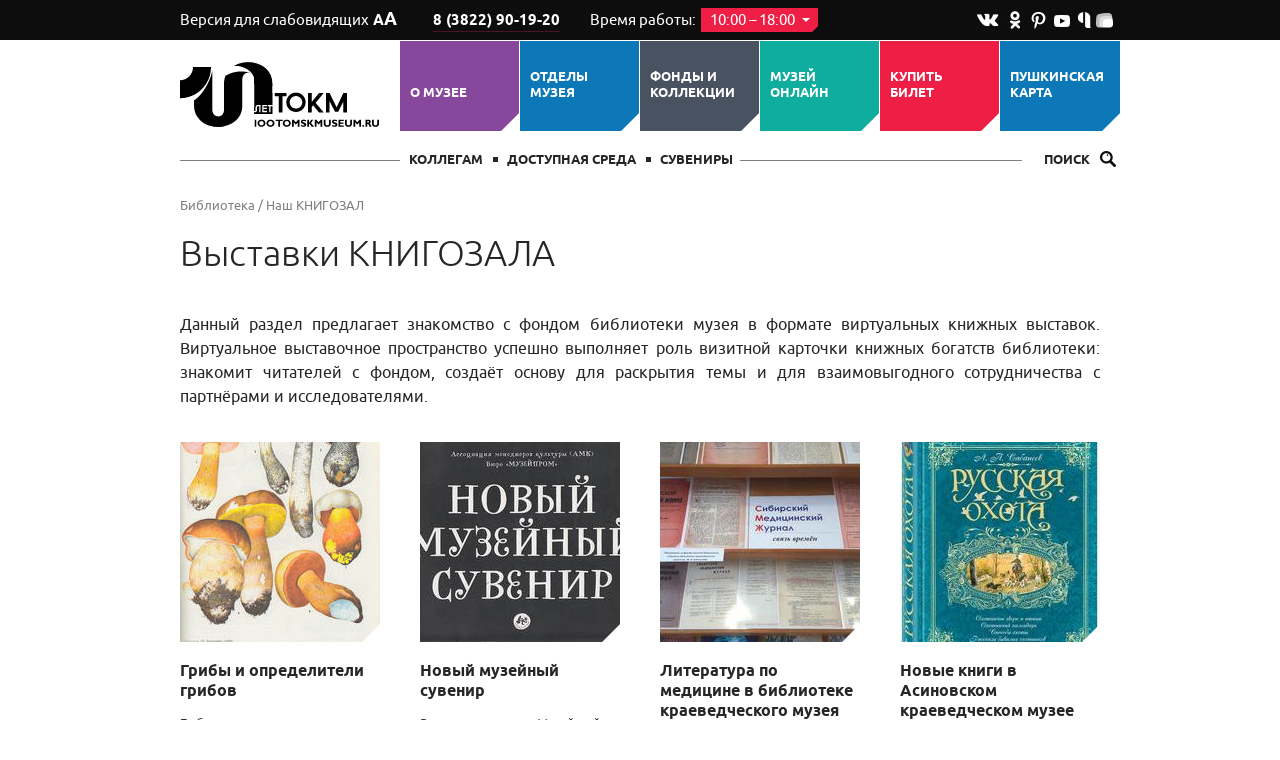

--- FILE ---
content_type: text/html; charset=UTF-8
request_url: https://tomskmuseum.ru/bibl/bkz/bkztv/?page=5
body_size: 10221
content:
<!doctype html>
<html>
<head>
	<meta charset="UTF-8"/>
	<meta name="viewport" content="target-densitydpi=device-dpi, width=device-width,  maximum-scale=1.0">
		<title>Выставки КНИГОЗАЛА - Томский областной краеведческий музей</title>

	
	
	
	<link rel="stylesheet" href="/static/prj/styles/base.css?v=513"/>
<link rel="stylesheet" href="/static/prj/styles/_global/responsive.css?v=513"/>
<link rel="stylesheet" href="/static/core/cms/js/fancybox/jquery.fancybox.css"/>
	
<link rel="stylesheet" href="/static/prj/styles/modules/colors.css?v=513"/>
<link rel="search" type="application/opensearchdescription+xml" title="Томский областной краеведческий музей" href="/content/open_search_ru.xml"><script>var jsPageId="826",jsLoggerUrl="\/code\/core\/jslog.php",jsLoggerDomain="tomskmuseum.ru",showAdxEnvironment=false,HTTP_ROOTL="\/",HTTP_ROOT="\/"</script><meta name='yandex-verification' content='638404cb929c3d46' />
<meta name="p:domain_verify" content="6b28c29edc10779f855074a451ae253e"/>
<meta name="proculture-verification" content="9838e19005e11ef39aa4e263d4ee2c1c" />

<!--[if (gte IE 6)&(lte IE 8)]>
  <script src="/static/prj/js/selectivizr.js"></script>
<![endif]-->

<script src="/static/prj/js/compiled/base.js?v=20025"></script></head>
<body class="site_version_standard">

<div class="site-header">
	<div class="h-topline">
	<div class="wrapper">
					<a class="h-blind" href="/color-schemes/site_version_bw/">Версия для слабовидящих <span class="h-blind-ico">А<span>А</span></span></a>
				<div class="h-phone">
						<a class="h-phone-num" href="tel:+7382283822901920">
				 8 (3822) 90-19-20			</a>
		</div>
				<div class="h-worktime">
			Время работы: <span class="h-worktime-time" id="h-worktime-time">10:00 &ndash; 18:00 <span class="ico_arr_dn"></span></span>
			<div class="h-time-cm" id="h-time-cm">
									<div class="h-time-cm-row">Вторник &ndash; среда</div>
													<div class="h-time-cm-row">Понедельник, четверг, пятница, суббота, воскресенье &mdash; выходной</div>
							</div>
		</div>
		
				<div class="h-soc">
							<a href="https://vk.com/tomskmuseum " class="ico_vk"></a>
													<a href="https://ok.ru/tomskmuseum " class="ico_od"></a>
																<a href="https://www.pinterest.ru/tokm_tomsk/" class="ico_pin"></a>
																<a href="https://www.youtube.com/user/tokm2012" class="ico_yt"></a>
													<a href="https://yandex.ru/q/profile/yzjegxavqcajy4jaxt0grxh8x0/" class="ico_q"></a>
										<a href="https://yandex.ru/efir/?stream_active=blogger&stream_publisher=ugc_channel_1874899645289786567" class="ico_efir"></a>
								</div>
	</div>
</div>

	<div class="h-m wrapper">
					<a class="h-logo" href="/" title="Томский областной краеведческий музей"></a>
		
					<div class="h-menu-toggler"><span class="ico_ham"></span><span class="h-menu-toggler-title">Меню</span></div>
			<div class="h-menu ">
									<div class="h-menu-item  site_color_purple h-menu-sub ">
						<div class="h-menu-link">
							<a href="/about_mus/"  class="h-menu-link-title">О музее</a>
							<span class="h-menu-link-arrow"></span>
						</div>
													<div class="h-submenu site_color_purple">
																	<img class="h-submenu-img" src="/content/files/00/b5/bc.jpg" width="89" height="59" alt="">
																<div class="h-submenu-items">
																			<div class="h-submenu-item ">
											<a class="h-submenu-link" href="/about_mus/pravila/" >Правила посещения музея</a>
										</div>
																			<div class="h-submenu-item ">
											<a class="h-submenu-link" href="/about_mus/news/" >Новости</a>
										</div>
																			<div class="h-submenu-item ">
											<a class="h-submenu-link" href="/about_mus/blog/" >Блог</a>
										</div>
																			<div class="h-submenu-item ">
											<a class="h-submenu-link" href="/about_mus/100/" >К 100-летию со времени основания музея</a>
										</div>
																			<div class="h-submenu-item ">
											<a class="h-submenu-link" href="/about_mus/staff/" >Сотрудники</a>
										</div>
																			<div class="h-submenu-item ">
											<a class="h-submenu-link" href="/about_mus/uchered/" >Учредители</a>
										</div>
																			<div class="h-submenu-item ">
											<a class="h-submenu-link" href="/about_mus/reports/" >Отчёты и документы</a>
										</div>
																			<div class="h-submenu-item ">
											<a class="h-submenu-link" href="/about_mus/vacancy/" >Вакансии</a>
										</div>
																			<div class="h-submenu-item ">
											<a class="h-submenu-link" href="/about_mus/partn/" >Партнеры</a>
										</div>
																	</div>
								<div class="h-submenu-b site_color_purple"></div>
							</div>
											</div>
									<div class="h-menu-item  site_color_blue h-menu-sub ">
						<div class="h-menu-link">
							<a href="/departments/"  class="h-menu-link-title">ОТДЕЛЫ МУЗЕЯ</a>
							<span class="h-menu-link-arrow"></span>
						</div>
													<div class="h-submenu site_color_blue">
																	<img class="h-submenu-img" src="/content/files/00/b3/34.jpg" width="89" height="89" alt="">
																<div class="h-submenu-items">
																			<div class="h-submenu-item ">
											<a class="h-submenu-link" href="/departments/kpGM/" >Центральный музей Томской области</a>
										</div>
																			<div class="h-submenu-item ">
											<a class="h-submenu-link" href="/departments/kpNG/" >Центр начала наук «Точка гравитации»</a>
										</div>
																			<div class="h-submenu-item ">
											<a class="h-submenu-link" href="/departments/kpTP/" >Томский Планетарий</a>
										</div>
																			<div class="h-submenu-item ">
											<a class="h-submenu-link" href="/departments/kpSTNKVD/" >Отдел «Центр изучения исторической памяти «Следственная тюрьма НКВД»</a>
										</div>
																			<div class="h-submenu-item ">
											<a class="h-submenu-link" href="/departments/kpAKM/" >Асиновский краеведческий музей</a>
										</div>
																			<div class="h-submenu-item ">
											<a class="h-submenu-link" href="/departments/kpKKM/" >Колпашевский краеведческий музей</a>
										</div>
																			<div class="h-submenu-item ">
											<a class="h-submenu-link" href="/departments/kpMKK/" >Музей кулайской культуры</a>
										</div>
																			<div class="h-submenu-item ">
											<a class="h-submenu-link" href="/departments/kpNMPS/" >Нарымский музей политической ссылки</a>
										</div>
																			<div class="h-submenu-item ">
											<a class="h-submenu-link" href="/departments/kpA/" >Архив</a>
										</div>
																			<div class="h-submenu-item ">
											<a class="h-submenu-link" href="/departments/kpB/" >Библиотека</a>
										</div>
																			<div class="h-submenu-item ">
											<a class="h-submenu-link" href="/departments/kpBRATINA/" >Отдел «Парк казачьей культуры и быта «Братина»</a>
										</div>
																			<div class="h-submenu-item ">
											<a class="h-submenu-link" href="/departments/kup/" >Филиал Музея Победы</a>
										</div>
																	</div>
								<div class="h-submenu-b site_color_blue"></div>
							</div>
											</div>
									<div class="h-menu-item  site_color_dark h-menu-sub ">
						<div class="h-menu-link">
							<a href="/fond/"  class="h-menu-link-title">Фонды и коллекции</a>
							<span class="h-menu-link-arrow"></span>
						</div>
													<div class="h-submenu site_color_dark">
																	<img class="h-submenu-img" src="/content/files/00/b5/ba.jpg" width="89" height="177" alt="">
																<div class="h-submenu-items">
																			<div class="h-submenu-item ">
											<a class="h-submenu-link" href="/fond/mus_collections/" >Коллекции</a>
										</div>
																			<div class="h-submenu-item ">
											<a class="h-submenu-link" href="/fond/fondnxo/" >Фонды</a>
										</div>
																			<div class="h-submenu-item ">
											<a class="h-submenu-link" href="/fond/goscatalog/" target="_blank">Госкаталог</a>
										</div>
																			<div class="h-submenu-item ">
											<a class="h-submenu-link" href="/fond/fondorestavr/" >Спасённые сокровища</a>
										</div>
																	</div>
								<div class="h-submenu-b site_color_dark"></div>
							</div>
											</div>
									<div class="h-menu-item  site_color_green ">
						<div class="h-menu-link">
							<a href="/mus_online/"  class="h-menu-link-title">Музей ОНЛАЙН</a>
							<span class="h-menu-link-arrow"></span>
						</div>
											</div>
									<div class="h-menu-item  site_color_red h-menu-sub ">
						<div class="h-menu-link">
							<a href="/playbill/"  class="h-menu-link-title">Купить билет</a>
							<span class="h-menu-link-arrow"></span>
						</div>
													<div class="h-submenu site_color_red">
																<div class="h-submenu-items">
																			<div class="h-submenu-item ">
											<a class="h-submenu-link" href="/playbill/afisha_expo/" >Выставки</a>
										</div>
																			<div class="h-submenu-item ">
											<a class="h-submenu-link" href="/playbill/eks/" >Экскурсии</a>
										</div>
																			<div class="h-submenu-item ">
											<a class="h-submenu-link" href="/playbill/koprg/" >Программы</a>
										</div>
																	</div>
								<div class="h-submenu-b site_color_red"></div>
							</div>
											</div>
									<div class="h-menu-item  site_color_blue h-menu-sub ">
						<div class="h-menu-link">
							<a href="/pushkin_card/"  class="h-menu-link-title">Пушкинская карта</a>
							<span class="h-menu-link-arrow"></span>
						</div>
													<div class="h-submenu site_color_blue">
																<div class="h-submenu-items">
																			<div class="h-submenu-item ">
											<a class="h-submenu-link" href="/pushkin_card/about_PK/" >О пушкинской карте</a>
										</div>
																			<div class="h-submenu-item ">
											<a class="h-submenu-link" href="/pushkin_card/buy_pk/" >Купить билет</a>
										</div>
																	</div>
								<div class="h-submenu-b site_color_blue"></div>
							</div>
											</div>
							</div>
		
		<div class="h-b">
							<div class="h-users ">
											<a class="h-users-link " href="/muzeyshcikam/" >Коллегам</a>
											<a class="h-users-link " href="/p/dost_sreda/" >Доступная среда</a>
											<a class="h-users-link " href="/suvenir/" >СУВЕНИРЫ</a>
									</div>
			
							<form action="/search/" class="h-search-form">
					<input type="text" name="q" id="h-search-form-input" class="h-search-form-input" value="" placeholder="ПОИСК">
					<label class="h-search-toggler" for="h-search-form-input">Поиск
						<span class="ico_magn"></span></label>
					<button class="h-search-form-submit">Найти <span class="ico_magn"></span><span class="ico_magn_big"></span></button>
				</form>
					</div>
	</div>
		</div>

<div class="site-main wrapper">
		<div class="bc">
												<a class="bc-link" href="/bibl/">Библиотека</a>
															/ <a class="bc-link" href="/bibl/bkz/">Наш КНИГОЗАЛ</a>
											
						</div>
	<div class="m-row">

		

					<div class="m-inner">
				<h1>
																		<a href="/bibl/bkz/" class="m-link-back"><span class="ico_arr-back"></span></a>
																<span class="m-title">
					Выставки КНИГОЗАЛА					<span class="m-title-counter" id="js-header-counter"></span>
				</span>

				</h1>
			</div>
		
				<div id="js-title-wrapper">
			<a class="fixed_title scroll_page" id="js-fixed_title" href="#top">
					<span class="wrapper">
						<span class="ico_scrolltop"></span>
												Выставки КНИГОЗАЛА					</span>
			</a>
		</div>
					</div>

	<div class="m-row m-row_right">

		
		
		<div class="m-inner">

			<div class="mp-block mediaPageHtml  "  xmlns="http://www.w3.org/1999/html">
							<div><p style="text-align: justify;"><span>Данный раздел предлагает знакомство с фондом библиотеки музея в формате виртуальных книжных выставок. Виртуальное выставочное пространство успешно выполняет роль визитной карточки книжных богатств библиотеки: знакомит читателей с фондом, создаёт основу для раскрытия темы и для взаимовыгодного сотрудничества с партнёрами и исследователями.</span></p></div>
					</div>
			<div class="mp-block mediaPageCustom  "  xmlns="http://www.w3.org/1999/html">
												<div class="mp-card">
						<div class="grid grid_margin22 js-grid">
													<div class="g-cell  ">
								
																					<a class="mp-card-link" href="/bibl/bkz/bkztv/bnk20180827grib/">
																				<span class="mp-card-img"><img src="/content/files/00/b3/63.jpg" alt="Грибы и определители грибов"/></span>
										<span class="mp-card-title">Грибы и определители грибов</span>
											</a>
																				<div class="mp-card-announce"><p>Библиотека музея продолжает знакомить своих читателей со своим фондом. Вашему вниманию предлагается литература по микологии из раздела &laquo;Ботаника&raquo;.</p></div>
																		</div>
														<div class="g-cell  ">
								
																					<a class="mp-card-link" href="/bibl/bkz/bkztv/knigozal/">
																				<span class="mp-card-img"><img src="/content/files/00/b2/c8.jpg" alt="Новый музейный сувенир"/></span>
										<span class="mp-card-title">Новый музейный сувенир</span>
											</a>
																				<div class="mp-card-announce"><p><span>В рамках проекта &laquo;Музейный сувенир / Museum token&raquo; Бюро МУЗЕЙПРОМ и Ассоциация менеджеров культуры (АМК) в 2011 году объявили конкурс &nbsp;на разработку оригинальных сувениров для отечественных краеведческих музеев. Итогом явилось издание &laquo;Новый музейный сувенир&raquo;.</span></p></div>
																		</div>
														<div class="g-cell  ">
								
																					<a class="mp-card-link" href="/bibl/bkz/bkztv/Literatura_po_medicine1/">
																				<span class="mp-card-img"><img src="/content/files/00/b2/48.jpg" alt="Литература по медицине в библиотеке краеведческого музея"/></span>
										<span class="mp-card-title">Литература по медицине в библиотеке краеведческого музея</span>
											</a>
																				<div class="mp-card-announce"><p>Продолжаем знакомить вас с изданиями по медицине, многие из которых на сегодняшний день стали редкими и уникальными.</p></div>
																		</div>
														<div class="g-cell  ">
								
																					<a class="mp-card-link" href="/bibl/bkz/bkztv/bkz20180709/">
																				<span class="mp-card-img"><img src="/content/files/00/ae/6d.jpg" alt="Новые книги в Асиновском краеведческом музее"/></span>
										<span class="mp-card-title">Новые книги в Асиновском краеведческом музее</span>
											</a>
																				<div class="mp-card-announce"><p>Библиотека Асиновского краеведческого музея пополнилась замечательными книжными изданиями и новым демонстрационным материалом для работы с детьми.</p></div>
																					<br>
																		</div>
														<div class="g-cell  ">
								
																					<a class="mp-card-link" href="/bibl/bkz/bkztv/bkz20180629/">
																				<span class="mp-card-img"><img src="/content/files/00/ad/75.jpg" alt="110 лет Тунгусскому метеориту и «Окна памяти»"/></span>
										<span class="mp-card-title">110 лет Тунгусскому метеориту и «Окна памяти»</span>
											</a>
																				<div class="mp-card-announce"><p>Взрыв неведомого объекта в Эвенкии в бассейне реки Подкаменная Тунгуска 30 июня 1908 года до сих пор остаётся величайшей загадкой столетия.</p></div>
																		</div>
														<div class="g-cell  ">
								
																					<a class="mp-card-link" href="/bibl/bkz/bkztv/bnkz20180621Markov/">
																				<span class="mp-card-img"><img src="/content/files/00/ac/a0.jpg" alt="Георгий Марков «Волчьи норы»"/></span>
										<span class="mp-card-title">Георгий Марков «Волчьи норы»</span>
											</a>
																				<div class="mp-card-announce"><p>Ознакомиться с книгой Георгия Маркова &laquo;Волчьи норы&raquo; можно в двух отделах музея: в <strong>научной библиотеке музея</strong> (Спортивный, 13) и в <strong>Асиновском краеведческом музее</strong>.</p></div>
																		</div>
														<div class="g-cell  ">
								
																					<a class="mp-card-link" href="/bibl/bkz/bkztv/bkz20180605G/">
																				<span class="mp-card-img"><img src="/content/files/00/a9/86.jpg" alt="М. Горький – писатель и гражданин"/></span>
										<span class="mp-card-title">М. Горький – писатель и гражданин</span>
											</a>
																				<div class="mp-card-announce"><p>Выставка, организованная на базе библиотеки музея повествует о творчестве и жизненном пути одного из самых известных в мире русских писателей и мыслителей. &laquo;Горьковский &laquo;след&raquo; в Томске&raquo;.</p></div>
																		</div>
														<div class="g-cell  ">
								
																					<a class="mp-card-link" href="/bibl/bkz/bkztv/bkz20180523k/">
																				<span class="mp-card-img"><img src="/content/files/00/a1/e2.jpg" alt="«От подушной подати к подоходному налогу»"/></span>
										<span class="mp-card-title">«От подушной подати к подоходному налогу»</span>
											</a>
																				<div class="mp-card-announce"><p>Автор А. К. Кириллов, к. и. н., старший научный сотрудник Института истории СО РАН раскрывает механизм удивительного явления пореформенной России &ndash; податных присутствий.</p></div>
																					<br>
																		</div>
														<div class="g-cell  ">
								
																					<a class="mp-card-link" href="/bibl/bkz/bkztv/bkz20180514e/">
																				<span class="mp-card-img"><img src="/content/files/00/9d/b4.png" alt="Серия «Этнография Алтая и сопредельных территорий»"/></span>
										<span class="mp-card-title">Серия «Этнография Алтая и сопредельных территорий»</span>
											</a>
																				<div class="mp-card-announce"><p>Сборники этой серии содержат материалы научных конференций, посвященных этнографии, истории и культуре Алтая и сопредельных регионов. Предлагаем вашему вниманию выпуски № 7, 8 и 9.</p></div>
																		</div>
														<div class="g-cell  ">
								
																					<a class="mp-card-link" href="/bibl/bkz/bkztv/bkz20180504aR/">
																				<span class="mp-card-img"><img src="/content/files/00/9d/1f.jpg" alt="Серия «Архивы России. Путеводители»"/></span>
										<span class="mp-card-title">Серия «Архивы России. Путеводители»</span>
											</a>
																				<div class="mp-card-announce"><p>Издания из серии &laquo;Архивы России&raquo; и гипертекстовые версии справочников на портале &laquo;Архивы России&raquo;.</p></div>
																		</div>
														<div class="g-cell  ">
								
																					<a class="mp-card-link" href="/bibl/bkz/bkztv/bkz20180423/">
																				<span class="mp-card-img"><img src="/content/files/00/9b/b2.jpg" alt="23 апреля - Всемирный день книг и авторского права"/></span>
										<span class="mp-card-title">23 апреля - Всемирный день книг и авторского права</span>
											</a>
																				<div class="mp-card-announce"><p>Этот День считают своим все, кто имеет отношение к книгам: писатели и поэты, библиотекари, редакторы, издатели, учителя и т.д. Поздравляем всех, кто любит и ценит книги!</p></div>
																		</div>
														<div class="g-cell  ">
								
																					<a class="mp-card-link" href="/bibl/bkz/bkztv/bkz20180411ak/">
																				<span class="mp-card-img"><img src="/content/files/00/9a/8d.jpg" alt="Новые издания Томского областного краеведческого музея"/></span>
										<span class="mp-card-title">Новые издания Томского областного краеведческого музея</span>
											</a>
																				<div class="mp-card-announce"><p>Гребнева Г. И. Каталог археологического собрания Томского областного краеведческого музея. Томск, 2017.</p></div>
																					<br>
																		</div>
													</div>
					</div>
				
					</div>
	
	<div class="pagination " >
					<a href="/bibl/bkz/bkztv/?page=4" class="pagination-prev"><span class="ico_slide_prev"></span>предыдущая</a>
							<a href="/bibl/bkz/bkztv/"
			   class="pagination-page ">
				1</a>
					<a href="/bibl/bkz/bkztv/?page=2"
			   class="pagination-page ">
				2</a>
					<a href="/bibl/bkz/bkztv/?page=3"
			   class="pagination-page ">
				3</a>
					<a href="/bibl/bkz/bkztv/?page=4"
			   class="pagination-page ">
				4</a>
					<a href="/bibl/bkz/bkztv/?page=5"
			   class="pagination-page color_red">
				5</a>
					<a href="/bibl/bkz/bkztv/?page=6"
			   class="pagination-page ">
				6</a>
					<a href="/bibl/bkz/bkztv/?page=7"
			   class="pagination-page ">
				7</a>
		
					<a href="/bibl/bkz/bkztv/?page=6" class="pagination-next">следующая<span class="ico_slide_next"></span></a>
			</div>


    <div class="m-share">
        <div class="m-share-title">Поделиться</div>
        <div class="m-share-btns">
            <div class="control"><a class="button sharer" data-sharer="vk" title="" data-url="https://tomskmuseum.ru/bibl/bkz/bkztv/" data-title="Томский областной краеведческий музей"><span class="ico_soc_vk"></span></a></div><div class="control"><a class="button sharer" data-sharer="okru" title="" data-url="https://tomskmuseum.ru/bibl/bkz/bkztv/" data-title="Томский областной краеведческий музей"><span class="ico_soc_odnoklassniki"></span></a></div><div class="control"><a class="button sharer" data-sharer="googleplus" title="" data-url="https://tomskmuseum.ru/bibl/bkz/bkztv/"><span class="ico_soc_google"></span></a></div><div class="control"><a class="button sharer" data-sharer="mailru" title="" data-url="https://tomskmuseum.ru/bibl/bkz/bkztv/" data-title="Томский областной краеведческий музей"><span class="ico_soc_mailru"></span></a></div>        </div>
    </div>



	</div> <!-- /.m-inner -->
	
	</div> <!--.site-main  -->
</div> <!--. wrapper -->

<div class="site-footer">
	<div class="wrapper">
		<div class="f-l">
			<div class="f-title">
				Центральный государственный музей Томской области			</div>
			<div class="f-address">
				Томск, пр. Ленина, 75<br/>
<a href="mailto:tomskmuseum@tomsky.gov70.ru">tomskmuseum@tomsky.gov70.ru</a><br/>
	<div>
		 8 (3822) 90-19-20	</div>

			</div>
		</div>

					<div class="f-menu">
									<div class="f-menu-col ">
						<a class="f-menu-subtitle" href="/" >Главная</a>
											</div>
									<div class="f-menu-col ">
						<a class="f-menu-subtitle" href="/services/" >Музей предлагает</a>
											</div>
									<div class="f-menu-col ">
						<a class="f-menu-subtitle" href="/afisha_exhibit/" >Выставки</a>
											</div>
									<div class="f-menu-col ">
						<a class="f-menu-subtitle" href="/p/" >Посетителям</a>
											</div>
									<div class="f-menu-col ">
						<a class="f-menu-subtitle" href="/catalog/" >Коллекции</a>
											</div>
									<div class="f-menu-col ">
						<a class="f-menu-subtitle" href="/p/protivodeistvie/" >Противодействие коррупции</a>
											</div>
									<div class="f-menu-col ">
						<a class="f-menu-subtitle" href="/playbill/" >Купить билет</a>
											</div>
									<div class="f-menu-col ">
						<a class="f-menu-subtitle" href="/fond/goscatalog/" >Госкаталог</a>
											</div>
							</div>
				<div class="f-omr">
			Сделано в <a href="http://online-media.ru" target="_blank">Online-Media</a>
		</div>
		<!-- Yandex.Metrika counter --> <script type="text/javascript"> (function (d, w, c) { (w[c] = w[c] || []).push(function() { try { w.yaCounter38011365 = new Ya.Metrika({ id:38011365, clickmap:true, trackLinks:true, accurateTrackBounce:true, webvisor:true, trackHash:true }); } catch(e) { } }); var n = d.getElementsByTagName("script")[0], s = d.createElement("script"), f = function () { n.parentNode.insertBefore(s, n); }; s.type = "text/javascript"; s.async = true; s.src = "https://mc.yandex.ru/metrika/watch.js"; if (w.opera == "[object Opera]") { d.addEventListener("DOMContentLoaded", f, false); } else { f(); } })(document, window, "yandex_metrika_callbacks"); </script> <!-- /Yandex.Metrika counter -->
<script src="https://culturaltracking.ru/static/js/spxl.js" data-pixel-id="4113"></script>	</div>
</div>



			<span itemscope itemtype="http://schema.org/Organization">
				<meta itemprop="name" content="Томский областной краеведческий музей" /> <meta itemprop="description" content="Томский краеведческий музей" /> <link itemprop="url" href="http://tomskmuseum.ru/" />   <meta itemprop="telephone" content="51-29-35" /> 
				
				
			<span itemscope itemprop="department" itemtype="http://schema.org/LocalBusiness">
				<meta itemprop="name" content="Отдел «Центр изучения исторической памяти «Следственная тюрьма НКВД»" /> <meta itemprop="description" content="Мемориальный музей «Следственная тюрьма НКВД» Томск" /> <link itemprop="url" href="https://nkvd.tomsk.ru" /> <meta itemprop="email" content="nkvd@tomskmuseum.ru" />  <meta itemprop="telephone" content="8 (3822) 90-19-47" /> 
				<span itemprop="geo" itemscope itemtype="http://schema.org/GeoCoordinates">
					<meta itemprop="latitude" content="56.47579304595376" /> <meta itemprop="longitude" content="84.9496959828034" />
				</span>
			 <meta itemprop="openingHours" content="Tu-Su 10:00:00-18:00:00" /> <link itemprop="url" href="https://www.youtube.com/channel/UCl6kXJsIYPrPieLjb9Iffyg" /><link itemprop="url" href="https://vk.com/nkvdtomsk" />
				<span itemprop="address" itemscope itemtype="http://schema.org/PostalAddress">
					<meta itemprop="addressCountry" content="Россия" /> <meta itemprop="addressLocality" content="Томск" /> <meta itemprop="addressRegion" content="Томская область" />  <meta itemprop="postalCode" content="634050" /> <meta itemprop="streetAddress" content="г. Томск, пр. Ленина, д. 44 " />
				</span>
			</span>
		
			<span itemscope itemprop="department" itemtype="http://schema.org/LocalBusiness">
				<meta itemprop="name" content="Планетарий" /> <meta itemprop="description" content="Томский планетарий" /> <link itemprop="url" href="http://planetarium.tomsk.ru/" /> <meta itemprop="email" content="tomplan@mail.ru" />  <meta itemprop="telephone" content="8 (3822) 90-19-24 (касса)" /> 
				<span itemprop="geo" itemscope itemtype="http://schema.org/GeoCoordinates">
					<meta itemprop="latitude" content="56.489165275795564" /> <meta itemprop="longitude" content="84.94692814859923" />
				</span>
			 <meta itemprop="openingHours" content="We-Su 10:00:00-18:00:00" /> <link itemprop="url" href="https://www.youtube.com/playlist?list=PL7366BE8007CBD012" /><link itemprop="url" href="https://vk.com/tomplan" />
				<span itemprop="address" itemscope itemtype="http://schema.org/PostalAddress">
					<meta itemprop="addressCountry" content="Россия" /> <meta itemprop="addressLocality" content="Томск" /> <meta itemprop="addressRegion" content="Томская обл." />  <meta itemprop="postalCode" content="634009" /> <meta itemprop="streetAddress" content="пр. Ленина, 82а стр. 1" />
				</span>
			</span>
		
			<span itemscope itemprop="department" itemtype="http://schema.org/LocalBusiness">
				<meta itemprop="name" content="Асиновский краеведческий музей" /> <meta itemprop="description" content="Асиновский краеведческий музей" />  <meta itemprop="email" content="tokm.asino@inbox.ru " />  <meta itemprop="telephone" content="8 (3822) 90-19-46" /> 
				<span itemprop="geo" itemscope itemtype="http://schema.org/GeoCoordinates">
					<meta itemprop="latitude" content="56.99990718328845" /> <meta itemprop="longitude" content="86.137136220932" />
				</span>
			 <meta itemprop="openingHours" content="Tu-Fr 09:00:00-18:00:00" /><meta itemprop="openingHours" content="Sa 09:00:00-16:45:00" /> <link itemprop="url" href="https://ok.ru/asinovskyk?st._aid=gtg_rc_open" /><link itemprop="url" href="https://vk.com/public106433289" />
				<span itemprop="address" itemscope itemtype="http://schema.org/PostalAddress">
					<meta itemprop="addressCountry" content="Россия" /> <meta itemprop="addressLocality" content="Асино," /> <meta itemprop="addressRegion" content="Томская обл., Асиновский район" />  <meta itemprop="postalCode" content="636800" /> <meta itemprop="streetAddress" content="ул. Ленина, д. 56" />
				</span>
			</span>
		
			<span itemscope itemprop="department" itemtype="http://schema.org/LocalBusiness">
				<meta itemprop="name" content="Архив" /> <meta itemprop="description" content="Архив Томского краеведческого музея" />  <meta itemprop="email" content="dimdimvyachisty@yandex.ru" />  <meta itemprop="telephone" content="90-19-56" /> 
				<span itemprop="geo" itemscope itemtype="http://schema.org/GeoCoordinates">
					<meta itemprop="latitude" content="56.492838990547625" /> <meta itemprop="longitude" content="84.94494795799255" />
				</span>
			 <meta itemprop="openingHours" content="Mo-Tu 10:00:00-17:00:00" /><meta itemprop="openingHours" content="Th 10:00:00-17:00:00" /><meta itemprop="openingHours" content="Fr 10:00:00-16:00:00" /> 
				<span itemprop="address" itemscope itemtype="http://schema.org/PostalAddress">
					<meta itemprop="addressCountry" content="Россия" /> <meta itemprop="addressLocality" content="Томск" /> <meta itemprop="addressRegion" content="Томская обл" />  <meta itemprop="postalCode" content="634050" /> <meta itemprop="streetAddress" content=" ул. К. Маркса, 26" />
				</span>
			</span>
		
			<span itemscope itemprop="department" itemtype="http://schema.org/LocalBusiness">
				<meta itemprop="name" content="Колпашевский краеведческий музей" /> <meta itemprop="description" content="Колпашевский краеведческий музей" />  <meta itemprop="email" content="muzkolp@mail.ru" />  <meta itemprop="telephone" content="8 (3822) 90-19-43" /> 
				<span itemprop="geo" itemscope itemtype="http://schema.org/GeoCoordinates">
					<meta itemprop="latitude" content="58.3114913" /> <meta itemprop="longitude" content="82.89936050000006" />
				</span>
			 <meta itemprop="openingHours" content="Tu-Su 12:00:00-18:00:00" /> <link itemprop="url" href="https://ok.ru/kolpashevs?st._aid=gtg_rc_open" /><link itemprop="url" href="https://vk.com/muz.kolp" />
				<span itemprop="address" itemscope itemtype="http://schema.org/PostalAddress">
					<meta itemprop="addressCountry" content="Россия" /> <meta itemprop="addressLocality" content="Колпашево" /> <meta itemprop="addressRegion" content="Томская обл." />  <meta itemprop="postalCode" content="636460" /> <meta itemprop="streetAddress" content="ул. Ленина, 49" />
				</span>
			</span>
		
			<span itemscope itemprop="department" itemtype="http://schema.org/LocalBusiness">
				<meta itemprop="name" content="Центральный государственный музей Томской области" /> <meta itemprop="description" content="Томский краеведческий музей" /> <link itemprop="url" href="https://tomskmuseum.ru/" /> <meta itemprop="email" content="tomskmuseum@tomsky.gov70.ru" />  <meta itemprop="telephone" content="8 (3822) 90-19-20" /> 
				<span itemprop="geo" itemscope itemtype="http://schema.org/GeoCoordinates">
					<meta itemprop="latitude" content="56.476378" /> <meta itemprop="longitude" content="84.95057399999996" />
				</span>
			 <meta itemprop="openingHours" content="Tu-We 10:00:00-18:00:00" /><meta itemprop="openingHours" content="Th 12:00:00-20:00:00" /><meta itemprop="openingHours" content="Fr-Su 10:00:00-18:00:00" /> <link itemprop="url" href="https://ok.ru/tomskmuseum" /><link itemprop="url" href="https://www.pinterest.ru/tokm_tomsk/" /><link itemprop="url" href="https://www.youtube.com/user/tokm2012" /><link itemprop="url" href="https://vk.com/tomskmuseum" /><link itemprop="url" href="https://yandex.ru/q/profile/yzjegxavqcajy4jaxt0grxh8x0/" /><link itemprop="url" href="https://yandex.ru/efir/?stream_active=blogger&amp;stream_publisher=ugc_channel_1874899645289786567" />
				<span itemprop="address" itemscope itemtype="http://schema.org/PostalAddress">
					<meta itemprop="addressCountry" content="Россия" /> <meta itemprop="addressLocality" content="Томск" /> <meta itemprop="addressRegion" content="Томская обл." />  <meta itemprop="postalCode" content="634050" /> <meta itemprop="streetAddress" content="пр. Ленина, 75" />
				</span>
			</span>
		
			<span itemscope itemprop="department" itemtype="http://schema.org/LocalBusiness">
				<meta itemprop="name" content="Нарымский музей политической ссылки" /> <meta itemprop="description" content="Нарымский музей" /> <link itemprop="url" href="tomskmuseum.ru" /> <meta itemprop="email" content="narummuseum@mail.ru" />  <meta itemprop="telephone" content="8 (3822) 90-19-45 " /> 
				<span itemprop="geo" itemscope itemtype="http://schema.org/GeoCoordinates">
					<meta itemprop="latitude" content="58.92391199999999" /> <meta itemprop="longitude" content="81.59464909999997" />
				</span>
			 <meta itemprop="openingHours" content="Mo-Fr 14:00:00-16:45:00" /><meta itemprop="openingHours" content="Mo-Fr 09:30:00-13:00:00" /> <link itemprop="url" href="https://ok.ru/narymskymu" /><link itemprop="url" href="https://vk.com/narymmuseum" />
				<span itemprop="address" itemscope itemtype="http://schema.org/PostalAddress">
					<meta itemprop="addressCountry" content="Россия" /> <meta itemprop="addressLocality" content="село Нарым" /> <meta itemprop="addressRegion" content="Томская область, Парабельский район" />  <meta itemprop="postalCode" content="636611" /> <meta itemprop="streetAddress" content="ул. Куйбышева, 33" />
				</span>
			</span>
		
			<span itemscope itemprop="department" itemtype="http://schema.org/LocalBusiness">
				<meta itemprop="name" content="Библиотека" /> <meta itemprop="description" content="Библиотека ТОКМ" /> <link itemprop="url" href="http://tomskmuseum.ru/bibl/" /> <meta itemprop="email" content="sv.bubnova@tomskmuseum.ru" />  <meta itemprop="telephone" content="902016, доб. 487" /> 
				<span itemprop="geo" itemscope itemtype="http://schema.org/GeoCoordinates">
					<meta itemprop="latitude" content="56.47481471407992" /> <meta itemprop="longitude" content="84.96134966611862" />
				</span>
			 <meta itemprop="openingHours" content="Mo-Tu 10:00:00-17:00:00" /><meta itemprop="openingHours" content="Th 10:00:00-17:00:00" /><meta itemprop="openingHours" content="Fr 10:00:00-13:00:00" /> <link itemprop="url" href="https://zen.yandex.ru/" />
				<span itemprop="address" itemscope itemtype="http://schema.org/PostalAddress">
					<meta itemprop="addressCountry" content="Россия" /> <meta itemprop="addressLocality" content="Томск" /> <meta itemprop="addressRegion" content="Томская обл." />   <meta itemprop="streetAddress" content="Томск пер. Спортивный, 13 / ул. Гоголя, 31" />
				</span>
			</span>
		
			<span itemscope itemprop="department" itemtype="http://schema.org/LocalBusiness">
				<meta itemprop="name" content="Музей кулайской культуры" /> <meta itemprop="description" content="Музей кулайской культуры
Подгорненский краеведческий музей" /> <link itemprop="url" href="https://www.kulaika.ru/ " /> <meta itemprop="email" content="muzei-257@mail.ru" />  <meta itemprop="telephone" content="8 (3822) 90-19-44" /> 
				<span itemprop="geo" itemscope itemtype="http://schema.org/GeoCoordinates">
					<meta itemprop="latitude" content="57.791824748307704" /> <meta itemprop="longitude" content="82.65265506562503" />
				</span>
			 <meta itemprop="openingHours" content="Mo-Fr 10:00:00-17:20:00" /> <link itemprop="url" href="https://ok.ru/group/56896980320296" /><link itemprop="url" href="https://www.youtube.com/channel/UCeGHKWiHz0cFt2HoQK0VUxA" /><link itemprop="url" href="https://vk.com/kulaikamuseum" />
				<span itemprop="address" itemscope itemtype="http://schema.org/PostalAddress">
					<meta itemprop="addressCountry" content="Россия" /> <meta itemprop="addressLocality" content="Чаинский район, село Подгорное," /> <meta itemprop="addressRegion" content="Томская область" />  <meta itemprop="postalCode" content="636400" /> <meta itemprop="streetAddress" content="ул. Советская, д. 21" />
				</span>
			</span>
		
			<span itemscope itemprop="department" itemtype="http://schema.org/LocalBusiness">
				<meta itemprop="name" content="Отдел «Центр начала наук «Точка гравитации»" /> <meta itemprop="description" content="Центр начала наук. Точка гравитации. Музей науки и техники." />  <meta itemprop="email" content="admin@gravitypoint.ru " />  <meta itemprop="telephone" content="8 (3822) 90-34-37" /> 
				<span itemprop="geo" itemscope itemtype="http://schema.org/GeoCoordinates">
					<meta itemprop="latitude" content="56.462102230838646" /> <meta itemprop="longitude" content="84.95056450366974" />
				</span>
			 <meta itemprop="openingHours" content="Tu-Su 10:00:00-18:00:00" /> <link itemprop="url" href="https://vk.com/tomsk_gravity" />
				<span itemprop="address" itemscope itemtype="http://schema.org/PostalAddress">
					<meta itemprop="addressCountry" content="Россия" /> <meta itemprop="addressLocality" content="г. Томск" /> <meta itemprop="addressRegion" content="Томская область" />   <meta itemprop="streetAddress" content="пр. Ленина 26, этаж 4" />
				</span>
			</span>
		
			<span itemscope itemprop="department" itemtype="http://schema.org/LocalBusiness">
				<meta itemprop="name" content="Отдел «Парк казачьей культуры и быта «Братина»" /> <meta itemprop="description" content="Отдел «Парк казачьей культуры и быта «Братина», Кривошеино, самобытная культура и обычаи казаков, быт казаков Сибири, фестиваль казаков, фестиваль братина" />  <meta itemprop="email" content="nest.v2013@yandex.ru " />  <meta itemprop="telephone" content="7 923 406 86 03" /> 
				<span itemprop="geo" itemscope itemtype="http://schema.org/GeoCoordinates">
					<meta itemprop="latitude" content="57.341860" /> <meta itemprop="longitude" content="83.945576" />
				</span>
			 <meta itemprop="openingHours" content="Mo-Fr 09:00:00-17:00:00" /> <link itemprop="url" href="https://vk.com/bratina_museum" />
				<span itemprop="address" itemscope itemtype="http://schema.org/PostalAddress">
					<meta itemprop="addressCountry" content="Россия" /> <meta itemprop="addressLocality" content="с. Кривошеино " /> <meta itemprop="addressRegion" content="Томская область " />   <meta itemprop="streetAddress" content="Томская обл., Кривошеинский р-н., с. Кривошеино, ул. Пионерская " />
				</span>
			</span>
		
				
				<span itemprop="address" itemscope itemtype="http://schema.org/PostalAddress">
					<meta itemprop="addressCountry" content="Россия" /> <meta itemprop="addressLocality" content="Томск" /> <meta itemprop="addressRegion" content="Томская обл." />   <meta itemprop="streetAddress" content="пр. Ленина, 75" />
				</span>
			</span>
		</body>
</html><!-- Adx Status: ok -->

--- FILE ---
content_type: text/css
request_url: https://tomskmuseum.ru/static/core/cms/styles/content.css
body_size: 1559
content:
html{
	height: auto !important;
}
#tinymce{
	min-width: 0;
	overflow: hidden;
	height: auto !important;
	min-height: 0;
	height: auto;
	margin: 0;
}
#tinymce.mceContentBody{
	overflow: auto;
}

#tinymce.mp-canvas-body {
	margin: 0;
	padding: 0;
}
.m-form-tinymce {
	border: 1px dotted #cc0000;
	background-position: center;
	background-repeat: no-repeat;
	background-color: #ffffcc;
}

span.imageLeftAligned img, img.imageLeftAligned {float: left; margin-right: 10px !important; margin-bottom: 2px !important;}
span.imageRightAligned img, img.imageRightAligned {float: right; margin-left: 10px !important; margin-bottom: 2px !important;}

span.imageLeftAlignedWBorder img, img.imageLeftAlignedWBorder {float: left; margin-right: 10px !important; margin-bottom: 2px !important; border: 1px solid #000 !important;}
span.imageRightAlignedWBorder img, img.imageRightAlignedWBorder {float: right; margin-left: 10px !important; margin-bottom: 2px !important; border: 1px solid #000 !important;}

span.imageWBorder img, img.imageWBorder {border: 1px solid #000 !important;}

.lightbox {padding: 0; vertical-align: bottom; display: -moz-inline-stack; display: inline-block; zoom: 1; *display: inline; position: relative; text-decoration: none;}
.lightboxSingle {padding: 10px 0;}
.lightboxLeft {float: left; padding: 10px 10px 10px 0;}
.lightboxRight {float: right; padding: 10px 0 10px 10px;}
	.lightbox .icon {background: url(/core/cms/js/tiny_mce/plugins/adxlightbox/img/lupa.png) 0 0 no-repeat; width: 32px; height: 32px; position: absolute; bottom: 14px; right: 4px; display: none;}
	.lightboxLeft .icon {right: 14px;}
	.lightbox:hover .icon {display: block;}

--- FILE ---
content_type: text/css
request_url: https://tomskmuseum.ru/static/core/cms/styles/common.css
body_size: 1061
content:
/*TOP ERROR*/
#top_error{
    position: absolute;
    top: 0;
    left: 0;
    width: 100%;
    background: #ffe5e5;
    font-size: 12px;
    border-bottom: 1px solid #cd5858;
    z-index: 999999;
}
.top_error-inner{
    padding: 30px;
}

/*Common styles*/
.clearfix:after {
    visibility: hidden;
    display: block;
    font-size: 0;
    content: " ";
    clear: both;
    height: 0;
}
.col{
	display: inline-block;
	vertical-align: top;
}

/*Media blocks*/
.mp-canvas-wrapper {
	position: relative;
}
.mp-canvas-block {
	position: absolute;
}
.mp-canvas-wrapper .ui-resizable {
	position: absolute;
}

.sample-div {
	display: none;
}

#back-to-cms {
	position: absolute;
	top: 0;
	left: 50%;
	z-index: 999;
}
#back-to-cms a {
	position: absolute;
	top: 0;
	left: 0;
	width: 90px;
	border: 1px solid #262626;
	border-top: 0 none;
	border-radius: 0 0 3px 3px;
	color: #fff;
	font-size: 11px;
	line-height: 1;
	padding: 3px 15px 3px;
	text-decoration: none;
	background: url(../../pub/images/back-to-cms.png) repeat-x top;
	box-shadow: 0 1px 3px rgba(0, 0, 0, 0.3);
	-webkit-box-shadow: 0 1px 3px rgba(0, 0, 0, 0.3);
}
#back-to-cms a:hover {
	color: #fff;
}

--- FILE ---
content_type: application/javascript
request_url: https://tomskmuseum.ru/static/prj/js/compiled/base.js?v=20025
body_size: 429061
content:
var adx=function(){function a(){var a,d,b;for(a in f)if(f.hasOwnProperty(a))for(b in d=f[a],d)if(d.hasOwnProperty(b))d[b]()}var p={},f=[];p.load=function(){var a,d,b=arguments.length;for(d=0;d<b;d++)if("number"===typeof arguments[d]&&(a=arguments[d]),"function"===typeof arguments[d]){void 0===a?(a=f.length,f[a]=[]):void 0===f[a]&&(f[a]=[]);f[a].push(arguments[d]);break}};window.addEventListener?window.addEventListener("load",a,!1):window.attachEvent("onload",a);return p}();(function(a,p){function f(a){var b=ia[a]={};return k.each(a.split(oa),function(a,e){b[e]=!0}),b}function g(a,b,e){if(e===p&&1===a.nodeType)if(e="data-"+b.replace(Fb,"-$1").toLowerCase(),e=a.getAttribute(e),"string"==typeof e){try{e="true"===e?!0:"false"===e?!1:"null"===e?null:+e+""===e?+e:Xb.test(e)?k.parseJSON(e):e}catch(c){}k.data(a,b,e)}else e=p;return e}function d(a){for(var b in a)if(("data"!==b||!k.isEmptyObject(a[b]))&&"toJSON"!==b)return!1;return!0}function b(){return!1}function c(){return!0}
function e(a){return!a||!a.parentNode||11===a.parentNode.nodeType}function h(a,b){do a=a[b];while(a&&1!==a.nodeType);return a}function m(a,b,e){b=b||0;if(k.isFunction(b))return k.grep(a,function(a,c){return!!b.call(a,c,a)===e});if(b.nodeType)return k.grep(a,function(a,c){return a===b===e});if("string"==typeof b){var c=k.grep(a,function(a){return 1===a.nodeType});if(va.test(b))return k.filter(b,c,!e);b=k.filter(b,c)}return k.grep(a,function(a,c){return 0<=k.inArray(a,b)===e})}function l(a){var b=$a.split("|");
a=a.createDocumentFragment();if(a.createElement)for(;b.length;)a.createElement(b.pop());return a}function n(a,b){return a.getElementsByTagName(b)[0]||a.appendChild(a.ownerDocument.createElement(b))}function q(a,b){if(1===b.nodeType&&k.hasData(a)){var e,c,d;c=k._data(a);var h=k._data(b,c),f=c.events;if(f)for(e in delete h.handle,h.events={},f)for(c=0,d=f[e].length;c<d;c++)k.event.add(b,e,f[e][c]);h.data&&(h.data=k.extend({},h.data))}}function D(a,b){var e;1===b.nodeType&&(b.clearAttributes&&b.clearAttributes(),
b.mergeAttributes&&b.mergeAttributes(a),e=b.nodeName.toLowerCase(),"object"===e?(b.parentNode&&(b.outerHTML=a.outerHTML),k.support.html5Clone&&a.innerHTML&&!k.trim(b.innerHTML)&&(b.innerHTML=a.innerHTML)):"input"===e&&mb.test(a.type)?(b.defaultChecked=b.checked=a.checked,b.value!==a.value&&(b.value=a.value)):"option"===e?b.selected=a.defaultSelected:"input"===e||"textarea"===e?b.defaultValue=a.defaultValue:"script"===e&&b.text!==a.text&&(b.text=a.text),b.removeAttribute(k.expando))}function u(a){return"undefined"!=
typeof a.getElementsByTagName?a.getElementsByTagName("*"):"undefined"!=typeof a.querySelectorAll?a.querySelectorAll("*"):[]}function r(a){mb.test(a.type)&&(a.defaultChecked=a.checked)}function t(a,b){if(b in a)return b;for(var e=b.charAt(0).toUpperCase()+b.slice(1),c=b,d=nb.length;d--;)if(b=nb[d]+e,b in a)return b;return c}function z(a,b){return a=b||a,"none"===k.css(a,"display")||!k.contains(a.ownerDocument,a)}function x(a,b){for(var e,c,d=[],h=0,f=a.length;h<f;h++)e=a[h],e.style&&(d[h]=k._data(e,
"olddisplay"),b?(!d[h]&&"none"===e.style.display&&(e.style.display=""),""===e.style.display&&z(e)&&(d[h]=k._data(e,"olddisplay",E(e.nodeName)))):(c=da(e,"display"),!d[h]&&"none"!==c&&k._data(e,"olddisplay",c)));for(h=0;h<f;h++)e=a[h],!e.style||b&&"none"!==e.style.display&&""!==e.style.display||(e.style.display=b?d[h]||"":"none");return a}function w(a,b,e){return(a=ka.exec(b))?Math.max(0,a[1]-(e||0))+(a[2]||"px"):b}function v(a,b,e,c){b=e===(c?"border":"content")?4:"width"===b?1:0;for(var d=0;4>b;b+=
2)"margin"===e&&(d+=k.css(a,e+wa[b],!0)),c?("content"===e&&(d-=parseFloat(da(a,"padding"+wa[b]))||0),"margin"!==e&&(d-=parseFloat(da(a,"border"+wa[b]+"Width"))||0)):(d+=parseFloat(da(a,"padding"+wa[b]))||0,"padding"!==e&&(d+=parseFloat(da(a,"border"+wa[b]+"Width"))||0));return d}function y(a,b,e){var c="width"===b?a.offsetWidth:a.offsetHeight,d=!0,h=k.support.boxSizing&&"border-box"===k.css(a,"boxSizing");if(0>=c||null==c){c=da(a,b);if(0>c||null==c)c=a.style[b];if(La.test(c))return c;d=h&&(k.support.boxSizingReliable||
c===a.style[b]);c=parseFloat(c)||0}return c+v(a,b,e||(h?"border":"content"),d)+"px"}function E(a){if(xa[a])return xa[a];var b=k("<"+a+">").appendTo(A.body),e=b.css("display");b.remove();if("none"===e||""===e)qa=A.body.appendChild(qa||k.extend(A.createElement("iframe"),{frameBorder:0,width:0,height:0})),ea&&qa.createElement||(ea=(qa.contentWindow||qa.contentDocument).document,ea.write("<!doctype html><html><body>"),ea.close()),b=ea.body.appendChild(ea.createElement(a)),e=da(b,"display"),A.body.removeChild(qa);
return xa[a]=e,e}function F(a,b,e,c){var d;if(k.isArray(b))k.each(b,function(b,d){e||Gb.test(a)?c(a,d):F(a+"["+("object"==typeof d?b:"")+"]",d,e,c)});else if(e||"object"!==k.type(b))c(a,b);else for(d in b)F(a+"["+d+"]",b[d],e,c)}function H(a){return function(b,e){"string"!=typeof b&&(e=b,b="*");var c,d,h=b.toLowerCase().split(oa),f=0,g=h.length;if(k.isFunction(e))for(;f<g;f++)c=h[f],(d=/^\+/.test(c))&&(c=c.substr(1)||"*"),c=a[c]=a[c]||[],c[d?"unshift":"push"](e)}}function C(a,b,e,c,d,h){d=d||b.dataTypes[0];
h=h||{};h[d]=!0;var f;d=a[d];for(var g=0,k=d?d.length:0,m=a===Hb;g<k&&(m||!f);g++)f=d[g](b,e,c),"string"==typeof f&&(!m||h[f]?f=p:(b.dataTypes.unshift(f),f=C(a,b,e,c,f,h)));return(m||!f)&&!h["*"]&&(f=C(a,b,e,c,"*",h)),f}function G(a,b){var e,c,d=k.ajaxSettings.flatOptions||{};for(e in b)b[e]!==p&&((d[e]?a:c||(c={}))[e]=b[e]);c&&k.extend(!0,a,c)}function B(){try{return new a.XMLHttpRequest}catch(b){}}function U(){return setTimeout(function(){Ma=p},0),Ma=k.now()}function X(a,b){k.each(b,function(b,
e){for(var c=(Fa[b]||[]).concat(Fa["*"]),d=0,h=c.length;d<h&&!c[d].call(a,b,e);d++);})}function P(a,b,e){var c=0,d=ob.length,h=k.Deferred().always(function(){delete f.elem}),f=function(){for(var b=Ma||U(),b=Math.max(0,g.startTime+g.duration-b),e=1-(b/g.duration||0),c=0,d=g.tweens.length;c<d;c++)g.tweens[c].run(e);return h.notifyWith(a,[g,e,b]),1>e&&d?b:(h.resolveWith(a,[g]),!1)},g=h.promise({elem:a,props:k.extend({},b),opts:k.extend(!0,{specialEasing:{}},e),originalProperties:b,originalOptions:e,
startTime:Ma||U(),duration:e.duration,tweens:[],createTween:function(b,e,c){b=k.Tween(a,g.opts,b,e,g.opts.specialEasing[b]||g.opts.easing);return g.tweens.push(b),b},stop:function(b){for(var e=0,c=b?g.tweens.length:0;e<c;e++)g.tweens[e].run(1);return b?h.resolveWith(a,[g,b]):h.rejectWith(a,[g,b]),this}});e=g.props;for(ca(e,g.opts.specialEasing);c<d;c++)if(b=ob[c].call(g,a,e,g.opts))return b;return X(g,e),k.isFunction(g.opts.start)&&g.opts.start.call(a,g),k.fx.timer(k.extend(f,{anim:g,queue:g.opts.queue,
elem:a})),g.progress(g.opts.progress).done(g.opts.done,g.opts.complete).fail(g.opts.fail).always(g.opts.always)}function ca(a,b){var e,c,d,h,f;for(e in a)if(c=k.camelCase(e),d=b[c],h=a[e],k.isArray(h)&&(d=h[1],h=a[e]=h[0]),e!==c&&(a[c]=h,delete a[e]),(f=k.cssHooks[c])&&"expand"in f)for(e in h=f.expand(h),delete a[c],h)e in a||(a[e]=h[e],b[e]=d);else b[c]=d}function J(a,b,e,c,d){return new J.prototype.init(a,b,e,c,d)}function V(a,b){var e,c={height:a},d=0;for(b=b?1:0;4>d;d+=2-b)e=wa[d],c["margin"+
e]=c["padding"+e]=a;return b&&(c.opacity=c.width=a),c}function K(a){return k.isWindow(a)?a:9===a.nodeType?a.defaultView||a.parentWindow:!1}var L,Q,A=a.document,N=a.location,ra=a.navigator,aa=a.jQuery,Y=a.$,S=Array.prototype.push,R=Array.prototype.slice,W=Array.prototype.indexOf,gb=Object.prototype.toString,ab=Object.prototype.hasOwnProperty,sa=String.prototype.trim,k=function(a,b){return new k.fn.init(a,b,L)},za=/[\-+]?(?:\d*\.|)\d+(?:[eE][\-+]?\d+|)/.source,Na=/\S/,oa=/\s+/,Ab=/^[\s\uFEFF\xA0]+|[\s\uFEFF\xA0]+$/g,
qb=/^(?:[^#<]*(<[\w\W]+>)[^>]*$|#([\w\-]*)$)/,T=/^<(\w+)\s*\/?>(?:<\/\1>|)$/,O=/^[\],:{}\s]*$/,Aa=/(?:^|:|,)(?:\s*\[)+/g,Ga=/\\(?:["\\\/bfnrt]|u[\da-fA-F]{4})/g,Yb=/"[^"\\\r\n]*"|true|false|null|-?(?:\d\d*\.|)\d+(?:[eE][\-+]?\d+|)/g,ga=/^-ms-/,rb=/-([\da-z])/gi,hb=function(a,b){return(b+"").toUpperCase()},bb=function(){A.addEventListener?(A.removeEventListener("DOMContentLoaded",bb,!1),k.ready()):"complete"===A.readyState&&(A.detachEvent("onreadystatechange",bb),k.ready())},Bb={};k.fn=k.prototype=
{constructor:k,init:function(a,b,e){var c,d;if(!a)return this;if(a.nodeType)return this.context=this[0]=a,this.length=1,this;if("string"==typeof a){"<"===a.charAt(0)&&">"===a.charAt(a.length-1)&&3<=a.length?c=[null,a,null]:c=qb.exec(a);if(c&&(c[1]||!b)){if(c[1])return b=b instanceof k?b[0]:b,d=b&&b.nodeType?b.ownerDocument||b:A,a=k.parseHTML(c[1],d,!0),T.test(c[1])&&k.isPlainObject(b)&&this.attr.call(a,b,!0),k.merge(this,a);if((b=A.getElementById(c[2]))&&b.parentNode){if(b.id!==c[2])return e.find(a);
this.length=1;this[0]=b}return this.context=A,this.selector=a,this}return!b||b.jquery?(b||e).find(a):this.constructor(b).find(a)}return k.isFunction(a)?e.ready(a):(a.selector!==p&&(this.selector=a.selector,this.context=a.context),k.makeArray(a,this))},selector:"",jquery:"1.8.3",length:0,size:function(){return this.length},toArray:function(){return R.call(this)},get:function(a){return null==a?this.toArray():0>a?this[this.length+a]:this[a]},pushStack:function(a,b,e){a=k.merge(this.constructor(),a);
return a.prevObject=this,a.context=this.context,"find"===b?a.selector=this.selector+(this.selector?" ":"")+e:b&&(a.selector=this.selector+"."+b+"("+e+")"),a},each:function(a,b){return k.each(this,a,b)},ready:function(a){return k.ready.promise().done(a),this},eq:function(a){return a=+a,-1===a?this.slice(a):this.slice(a,a+1)},first:function(){return this.eq(0)},last:function(){return this.eq(-1)},slice:function(){return this.pushStack(R.apply(this,arguments),"slice",R.call(arguments).join(","))},map:function(a){return this.pushStack(k.map(this,
function(b,e){return a.call(b,e,b)}))},end:function(){return this.prevObject||this.constructor(null)},push:S,sort:[].sort,splice:[].splice};k.fn.init.prototype=k.fn;k.extend=k.fn.extend=function(){var a,b,e,c,d,h,f=arguments[0]||{},g=1,m=arguments.length,l=!1;"boolean"==typeof f&&(l=f,f=arguments[1]||{},g=2);"object"!=typeof f&&!k.isFunction(f)&&(f={});for(m===g&&(f=this,--g);g<m;g++)if(null!=(a=arguments[g]))for(b in a)e=f[b],c=a[b],f!==c&&(l&&c&&(k.isPlainObject(c)||(d=k.isArray(c)))?(d?(d=!1,h=
e&&k.isArray(e)?e:[]):h=e&&k.isPlainObject(e)?e:{},f[b]=k.extend(l,h,c)):c!==p&&(f[b]=c));return f};k.extend({noConflict:function(b){return a.$===k&&(a.$=Y),b&&a.jQuery===k&&(a.jQuery=aa),k},isReady:!1,readyWait:1,holdReady:function(a){a?k.readyWait++:k.ready(!0)},ready:function(a){if(!0===a?!--k.readyWait:!k.isReady){if(!A.body)return setTimeout(k.ready,1);k.isReady=!0;!0!==a&&0<--k.readyWait||(Q.resolveWith(A,[k]),k.fn.trigger&&k(A).trigger("ready").off("ready"))}},isFunction:function(a){return"function"===
k.type(a)},isArray:Array.isArray||function(a){return"array"===k.type(a)},isWindow:function(a){return null!=a&&a==a.window},isNumeric:function(a){return!isNaN(parseFloat(a))&&isFinite(a)},type:function(a){return null==a?String(a):Bb[gb.call(a)]||"object"},isPlainObject:function(a){if(!a||"object"!==k.type(a)||a.nodeType||k.isWindow(a))return!1;try{if(a.constructor&&!ab.call(a,"constructor")&&!ab.call(a.constructor.prototype,"isPrototypeOf"))return!1}catch(b){return!1}for(var e in a);return e===p||
ab.call(a,e)},isEmptyObject:function(a){for(var b in a)return!1;return!0},error:function(a){throw Error(a);},parseHTML:function(a,b,e){var c;return a&&"string"==typeof a?("boolean"==typeof b&&(e=b,b=0),b=b||A,(c=T.exec(a))?[b.createElement(c[1])]:(c=k.buildFragment([a],b,e?null:[]),k.merge([],(c.cacheable?k.clone(c.fragment):c.fragment).childNodes))):null},parseJSON:function(b){if(!b||"string"!=typeof b)return null;b=k.trim(b);if(a.JSON&&a.JSON.parse)return a.JSON.parse(b);if(O.test(b.replace(Ga,
"@").replace(Yb,"]").replace(Aa,"")))return(new Function("return "+b))();k.error("Invalid JSON: "+b)},parseXML:function(b){var e,c;if(!b||"string"!=typeof b)return null;try{a.DOMParser?(c=new DOMParser,e=c.parseFromString(b,"text/xml")):(e=new ActiveXObject("Microsoft.XMLDOM"),e.async="false",e.loadXML(b))}catch(d){e=p}return(!e||!e.documentElement||e.getElementsByTagName("parsererror").length)&&k.error("Invalid XML: "+b),e},noop:function(){},globalEval:function(b){b&&Na.test(b)&&(a.execScript||function(b){a.eval.call(a,
b)})(b)},camelCase:function(a){return a.replace(ga,"ms-").replace(rb,hb)},nodeName:function(a,b){return a.nodeName&&a.nodeName.toLowerCase()===b.toLowerCase()},each:function(a,b,e){var c,d=0,h=a.length,f=h===p||k.isFunction(a);if(e)if(f)for(c in a){if(!1===b.apply(a[c],e))break}else for(;d<h&&!1!==b.apply(a[d++],e););else if(f)for(c in a){if(!1===b.call(a[c],c,a[c]))break}else for(;d<h&&!1!==b.call(a[d],d,a[d++]););return a},trim:sa&&!sa.call("\ufeff\u00a0")?function(a){return null==a?"":sa.call(a)}:
function(a){return null==a?"":(a+"").replace(Ab,"")},makeArray:function(a,b){var e,c=b||[];return null!=a&&(e=k.type(a),null==a.length||"string"===e||"function"===e||"regexp"===e||k.isWindow(a)?S.call(c,a):k.merge(c,a)),c},inArray:function(a,b,e){var c;if(b){if(W)return W.call(b,a,e);c=b.length;for(e=e?0>e?Math.max(0,c+e):e:0;e<c;e++)if(e in b&&b[e]===a)return e}return-1},merge:function(a,b){var e=b.length,c=a.length,d=0;if("number"==typeof e)for(;d<e;d++)a[c++]=b[d];else for(;b[d]!==p;)a[c++]=b[d++];
return a.length=c,a},grep:function(a,b,e){var c,d=[],h=0,f=a.length;for(e=!!e;h<f;h++)c=!!b(a[h],h),e!==c&&d.push(a[h]);return d},map:function(a,b,e){var c,d,h=[],f=0,g=a.length;if(a instanceof k||g!==p&&"number"==typeof g&&(0<g&&a[0]&&a[g-1]||0===g||k.isArray(a)))for(;f<g;f++)c=b(a[f],f,e),null!=c&&(h[h.length]=c);else for(d in a)c=b(a[d],d,e),null!=c&&(h[h.length]=c);return h.concat.apply([],h)},guid:1,proxy:function(a,b){var e,c,d;return"string"==typeof b&&(e=a[b],b=a,a=e),k.isFunction(a)?(c=R.call(arguments,
2),d=function(){return a.apply(b,c.concat(R.call(arguments)))},d.guid=a.guid=a.guid||k.guid++,d):p},access:function(a,b,e,c,d,h,f){var g,m=null==e,l=0,n=a.length;if(e&&"object"==typeof e){for(l in e)k.access(a,b,l,e[l],1,h,c);d=1}else if(c!==p){g=f===p&&k.isFunction(c);m&&(g?(g=b,b=function(a,b,e){return g.call(k(a),e)}):(b.call(a,c),b=null));if(b)for(;l<n;l++)b(a[l],e,g?c.call(a[l],l,b(a[l],e)):c,f);d=1}return d?a:m?b.call(a):n?b(a[0],e):h},now:function(){return(new Date).getTime()}});k.ready.promise=
function(b){if(!Q)if(Q=k.Deferred(),"complete"===A.readyState)setTimeout(k.ready,1);else if(A.addEventListener)A.addEventListener("DOMContentLoaded",bb,!1),a.addEventListener("load",k.ready,!1);else{A.attachEvent("onreadystatechange",bb);a.attachEvent("onload",k.ready);var e=!1;try{e=null==a.frameElement&&A.documentElement}catch(c){}e&&e.doScroll&&function Ka(){if(!k.isReady){try{e.doScroll("left")}catch(a){return setTimeout(Ka,50)}k.ready()}}()}return Q.promise(b)};k.each("Boolean Number String Function Array Date RegExp Object".split(" "),
function(a,b){Bb["[object "+b+"]"]=b.toLowerCase()});L=k(A);var ia={};k.Callbacks=function(a){a="string"==typeof a?ia[a]||f(a):k.extend({},a);var b,e,c,d,h,g,m=[],l=!a.once&&[],n=function(f){b=a.memory&&f;e=!0;g=d||0;d=0;h=m.length;for(c=!0;m&&g<h;g++)if(!1===m[g].apply(f[0],f[1])&&a.stopOnFalse){b=!1;break}c=!1;m&&(l?l.length&&n(l.shift()):b?m=[]:q.disable())},q={add:function(){if(m){var e=m.length;(function Jb(b){k.each(b,function(b,e){var c=k.type(e);"function"===c?(!a.unique||!q.has(e))&&m.push(e):
e&&e.length&&"string"!==c&&Jb(e)})})(arguments);c?h=m.length:b&&(d=e,n(b))}return this},remove:function(){return m&&k.each(arguments,function(a,b){for(var e;-1<(e=k.inArray(b,m,e));)m.splice(e,1),c&&(e<=h&&h--,e<=g&&g--)}),this},has:function(a){return-1<k.inArray(a,m)},empty:function(){return m=[],this},disable:function(){return m=l=b=p,this},disabled:function(){return!m},lock:function(){return l=p,b||q.disable(),this},locked:function(){return!l},fireWith:function(a,b){return b=b||[],b=[a,b.slice?
b.slice():b],m&&(!e||l)&&(c?l.push(b):n(b)),this},fire:function(){return q.fireWith(this,arguments),this},fired:function(){return!!e}};return q};k.extend({Deferred:function(a){var b=[["resolve","done",k.Callbacks("once memory"),"resolved"],["reject","fail",k.Callbacks("once memory"),"rejected"],["notify","progress",k.Callbacks("memory")]],e="pending",c={state:function(){return e},always:function(){return d.done(arguments).fail(arguments),this},then:function(){var a=arguments;return k.Deferred(function(e){k.each(b,
function(b,c){var h=c[0],f=a[b];d[c[1]](k.isFunction(f)?function(){var a=f.apply(this,arguments);a&&k.isFunction(a.promise)?a.promise().done(e.resolve).fail(e.reject).progress(e.notify):e[h+"With"](this===d?e:this,[a])}:e[h])});a=null}).promise()},promise:function(a){return null!=a?k.extend(a,c):c}},d={};return c.pipe=c.then,k.each(b,function(a,h){var f=h[2],ba=h[3];c[h[1]]=f.add;ba&&f.add(function(){e=ba},b[a^1][2].disable,b[2][2].lock);d[h[0]]=f.fire;d[h[0]+"With"]=f.fireWith}),c.promise(d),a&&
a.call(d,d),d},when:function(a){var b=0,e=R.call(arguments),c=e.length,d=1!==c||a&&k.isFunction(a.promise)?c:0,h=1===d?a:k.Deferred(),f=function(a,b,e){return function(c){b[a]=this;e[a]=1<arguments.length?R.call(arguments):c;e===g?h.notifyWith(b,e):--d||h.resolveWith(b,e)}},g,m,l;if(1<c)for(g=Array(c),m=Array(c),l=Array(c);b<c;b++)e[b]&&k.isFunction(e[b].promise)?e[b].promise().done(f(b,l,e)).fail(h.reject).progress(f(b,m,g)):--d;return d||h.resolveWith(l,e),h.promise()}});k.support=function(){var b,
e,c,d,h,f,g,m,l=A.createElement("div");l.setAttribute("className","t");l.innerHTML="  <link/><table></table><a href='/a'>a</a><input type='checkbox'/>";e=l.getElementsByTagName("*");c=l.getElementsByTagName("a")[0];if(!e||!c||!e.length)return{};d=A.createElement("select");h=d.appendChild(A.createElement("option"));e=l.getElementsByTagName("input")[0];c.style.cssText="top:1px;float:left;opacity:.5";b={leadingWhitespace:3===l.firstChild.nodeType,tbody:!l.getElementsByTagName("tbody").length,htmlSerialize:!!l.getElementsByTagName("link").length,
style:/top/.test(c.getAttribute("style")),hrefNormalized:"/a"===c.getAttribute("href"),opacity:/^0.5/.test(c.style.opacity),cssFloat:!!c.style.cssFloat,checkOn:"on"===e.value,optSelected:h.selected,getSetAttribute:"t"!==l.className,enctype:!!A.createElement("form").enctype,html5Clone:"<:nav></:nav>"!==A.createElement("nav").cloneNode(!0).outerHTML,boxModel:"CSS1Compat"===A.compatMode,submitBubbles:!0,changeBubbles:!0,focusinBubbles:!1,deleteExpando:!0,noCloneEvent:!0,inlineBlockNeedsLayout:!1,shrinkWrapBlocks:!1,
reliableMarginRight:!0,boxSizingReliable:!0,pixelPosition:!1};e.checked=!0;b.noCloneChecked=e.cloneNode(!0).checked;d.disabled=!0;b.optDisabled=!h.disabled;try{delete l.test}catch(n){b.deleteExpando=!1}!l.addEventListener&&l.attachEvent&&l.fireEvent&&(l.attachEvent("onclick",m=function(){b.noCloneEvent=!1}),l.cloneNode(!0).fireEvent("onclick"),l.detachEvent("onclick",m));e=A.createElement("input");e.value="t";e.setAttribute("type","radio");b.radioValue="t"===e.value;e.setAttribute("checked","checked");
e.setAttribute("name","t");l.appendChild(e);c=A.createDocumentFragment();c.appendChild(l.lastChild);b.checkClone=c.cloneNode(!0).cloneNode(!0).lastChild.checked;b.appendChecked=e.checked;c.removeChild(e);c.appendChild(l);if(l.attachEvent)for(f in{submit:!0,change:!0,focusin:!0})e="on"+f,(g=e in l)||(l.setAttribute(e,"return;"),g="function"==typeof l[e]),b[f+"Bubbles"]=g;return k(function(){var e,c,d,h,f=A.getElementsByTagName("body")[0];f&&(e=A.createElement("div"),e.style.cssText="visibility:hidden;border:0;width:0;height:0;position:static;top:0;margin-top:1px",
f.insertBefore(e,f.firstChild),c=A.createElement("div"),e.appendChild(c),c.innerHTML="<table><tr><td></td><td>t</td></tr></table>",d=c.getElementsByTagName("td"),d[0].style.cssText="padding:0;margin:0;border:0;display:none",g=0===d[0].offsetHeight,d[0].style.display="",d[1].style.display="none",b.reliableHiddenOffsets=g&&0===d[0].offsetHeight,c.innerHTML="",c.style.cssText="box-sizing:border-box;-moz-box-sizing:border-box;-webkit-box-sizing:border-box;padding:1px;border:1px;display:block;width:4px;margin-top:1%;position:absolute;top:1%;",
b.boxSizing=4===c.offsetWidth,b.doesNotIncludeMarginInBodyOffset=1!==f.offsetTop,a.getComputedStyle&&(b.pixelPosition="1%"!==(a.getComputedStyle(c,null)||{}).top,b.boxSizingReliable="4px"===(a.getComputedStyle(c,null)||{width:"4px"}).width,h=A.createElement("div"),h.style.cssText=c.style.cssText="padding:0;margin:0;border:0;display:block;overflow:hidden;",h.style.marginRight=h.style.width="0",c.style.width="1px",c.appendChild(h),b.reliableMarginRight=!parseFloat((a.getComputedStyle(h,null)||{}).marginRight)),
"undefined"!=typeof c.style.zoom&&(c.innerHTML="",c.style.cssText="padding:0;margin:0;border:0;display:block;overflow:hidden;width:1px;padding:1px;display:inline;zoom:1",b.inlineBlockNeedsLayout=3===c.offsetWidth,c.style.display="block",c.style.overflow="visible",c.innerHTML="<div></div>",c.firstChild.style.width="5px",b.shrinkWrapBlocks=3!==c.offsetWidth,e.style.zoom=1),f.removeChild(e))}),c.removeChild(l),e=c=d=h=e=c=l=null,b}();var Xb=/(?:\{[\s\S]*\}|\[[\s\S]*\])$/,Fb=/([A-Z])/g;k.extend({cache:{},
deletedIds:[],uuid:0,expando:"jQuery"+(k.fn.jquery+Math.random()).replace(/\D/g,""),noData:{embed:!0,object:"clsid:D27CDB6E-AE6D-11cf-96B8-444553540000",applet:!0},hasData:function(a){return a=a.nodeType?k.cache[a[k.expando]]:a[k.expando],!!a&&!d(a)},data:function(a,b,e,c){if(k.acceptData(a)){var d,h,f=k.expando,g="string"==typeof b,m=a.nodeType,l=m?k.cache:a,n=m?a[f]:a[f]&&f;if(n&&l[n]&&(c||l[n].data)||!g||e!==p){n||(m?a[f]=n=k.deletedIds.pop()||k.guid++:n=f);l[n]||(l[n]={},m||(l[n].toJSON=k.noop));
if("object"==typeof b||"function"==typeof b)c?l[n]=k.extend(l[n],b):l[n].data=k.extend(l[n].data,b);return d=l[n],c||(d.data||(d.data={}),d=d.data),e!==p&&(d[k.camelCase(b)]=e),g?(h=d[b],null==h&&(h=d[k.camelCase(b)])):h=d,h}}},removeData:function(a,b,e){if(k.acceptData(a)){var c,h,f,g=a.nodeType,m=g?k.cache:a,l=g?a[k.expando]:k.expando;if(m[l]){if(b&&(c=e?m[l]:m[l].data)){k.isArray(b)||(b in c?b=[b]:(b=k.camelCase(b),b in c?b=[b]:b=b.split(" ")));h=0;for(f=b.length;h<f;h++)delete c[b[h]];if(!(e?
d:k.isEmptyObject)(c))return}if(!e&&(delete m[l].data,!d(m[l])))return;g?k.cleanData([a],!0):k.support.deleteExpando||m!=m.window?delete m[l]:m[l]=null}}},_data:function(a,b,e){return k.data(a,b,e,!0)},acceptData:function(a){var b=a.nodeName&&k.noData[a.nodeName.toLowerCase()];return!b||!0!==b&&a.getAttribute("classid")===b}});k.fn.extend({data:function(a,b){var e,c,d,h,f,m=this[0],l=0,n=null;if(a===p){if(this.length&&(n=k.data(m),1===m.nodeType&&!k._data(m,"parsedAttrs"))){d=m.attributes;for(f=d.length;l<
f;l++)h=d[l].name,h.indexOf("data-")||(h=k.camelCase(h.substring(5)),g(m,h,n[h]));k._data(m,"parsedAttrs",!0)}return n}return"object"==typeof a?this.each(function(){k.data(this,a)}):(e=a.split(".",2),e[1]=e[1]?"."+e[1]:"",c=e[1]+"!",k.access(this,function(b){if(b===p)return n=this.triggerHandler("getData"+c,[e[0]]),n===p&&m&&(n=k.data(m,a),n=g(m,a,n)),n===p&&e[1]?this.data(e[0]):n;e[1]=b;this.each(function(){var d=k(this);d.triggerHandler("setData"+c,e);k.data(this,a,b);d.triggerHandler("changeData"+
c,e)})},null,b,1<arguments.length,null,!1))},removeData:function(a){return this.each(function(){k.removeData(this,a)})}});k.extend({queue:function(a,b,e){var c;if(a)return b=(b||"fx")+"queue",c=k._data(a,b),e&&(!c||k.isArray(e)?c=k._data(a,b,k.makeArray(e)):c.push(e)),c||[]},dequeue:function(a,b){b=b||"fx";var e=k.queue(a,b),c=e.length,d=e.shift(),h=k._queueHooks(a,b),f=function(){k.dequeue(a,b)};"inprogress"===d&&(d=e.shift(),c--);d&&("fx"===b&&e.unshift("inprogress"),delete h.stop,d.call(a,f,h));
!c&&h&&h.empty.fire()},_queueHooks:function(a,b){var e=b+"queueHooks";return k._data(a,e)||k._data(a,e,{empty:k.Callbacks("once memory").add(function(){k.removeData(a,b+"queue",!0);k.removeData(a,e,!0)})})}});k.fn.extend({queue:function(a,b){var e=2;return"string"!=typeof a&&(b=a,a="fx",e--),arguments.length<e?k.queue(this[0],a):b===p?this:this.each(function(){var e=k.queue(this,a,b);k._queueHooks(this,a);"fx"===a&&"inprogress"!==e[0]&&k.dequeue(this,a)})},dequeue:function(a){return this.each(function(){k.dequeue(this,
a)})},delay:function(a,b){return a=k.fx?k.fx.speeds[a]||a:a,b=b||"fx",this.queue(b,function(b,e){var c=setTimeout(b,a);e.stop=function(){clearTimeout(c)}})},clearQueue:function(a){return this.queue(a||"fx",[])},promise:function(a,b){var e,c=1,d=k.Deferred(),h=this,f=this.length,g=function(){--c||d.resolveWith(h,[h])};"string"!=typeof a&&(b=a,a=p);for(a=a||"fx";f--;)(e=k._data(h[f],a+"queueHooks"))&&e.empty&&(c++,e.empty.add(g));return g(),d.promise(b)}});var Ba,Db,Kb,Lb=/[\t\r\n]/g,$b=/\r/g,pc=/^(?:button|input)$/i,
qc=/^(?:button|input|object|select|textarea)$/i,rc=/^a(?:rea|)$/i,Mb=/^(?:autofocus|autoplay|async|checked|controls|defer|disabled|hidden|loop|multiple|open|readonly|required|scoped|selected)$/i,ma=k.support.getSetAttribute;k.fn.extend({attr:function(a,b){return k.access(this,k.attr,a,b,1<arguments.length)},removeAttr:function(a){return this.each(function(){k.removeAttr(this,a)})},prop:function(a,b){return k.access(this,k.prop,a,b,1<arguments.length)},removeProp:function(a){return a=k.propFix[a]||
a,this.each(function(){try{this[a]=p,delete this[a]}catch(b){}})},addClass:function(a){var b,e,c,d,h,f,g;if(k.isFunction(a))return this.each(function(b){k(this).addClass(a.call(this,b,this.className))});if(a&&"string"==typeof a)for(b=a.split(oa),e=0,c=this.length;e<c;e++)if(d=this[e],1===d.nodeType)if(d.className||1!==b.length){h=" "+d.className+" ";f=0;for(g=b.length;f<g;f++)0>h.indexOf(" "+b[f]+" ")&&(h+=b[f]+" ");d.className=k.trim(h)}else d.className=a;return this},removeClass:function(a){var b,
e,c,d,h,f,g;if(k.isFunction(a))return this.each(function(b){k(this).removeClass(a.call(this,b,this.className))});if(a&&"string"==typeof a||a===p)for(b=(a||"").split(oa),f=0,g=this.length;f<g;f++)if(c=this[f],1===c.nodeType&&c.className){e=(" "+c.className+" ").replace(Lb," ");d=0;for(h=b.length;d<h;d++)for(;0<=e.indexOf(" "+b[d]+" ");)e=e.replace(" "+b[d]+" "," ");c.className=a?k.trim(e):""}return this},toggleClass:function(a,b){var e=typeof a,c="boolean"==typeof b;return k.isFunction(a)?this.each(function(e){k(this).toggleClass(a.call(this,
e,this.className,b),b)}):this.each(function(){if("string"===e)for(var d,h=0,f=k(this),g=b,m=a.split(oa);d=m[h++];)g=c?g:!f.hasClass(d),f[g?"addClass":"removeClass"](d);else if("undefined"===e||"boolean"===e)this.className&&k._data(this,"__className__",this.className),this.className=this.className||!1===a?"":k._data(this,"__className__")||""})},hasClass:function(a){a=" "+a+" ";for(var b=0,e=this.length;b<e;b++)if(1===this[b].nodeType&&0<=(" "+this[b].className+" ").replace(Lb," ").indexOf(a))return!0;
return!1},val:function(a){var b,e,c,d=this[0];if(arguments.length)return c=k.isFunction(a),this.each(function(e){var d,h=k(this);1===this.nodeType&&(c?d=a.call(this,e,h.val()):d=a,null==d?d="":"number"==typeof d?d+="":k.isArray(d)&&(d=k.map(d,function(a){return null==a?"":a+""})),b=k.valHooks[this.type]||k.valHooks[this.nodeName.toLowerCase()],b&&"set"in b&&b.set(this,d,"value")!==p||(this.value=d))});if(d)return b=k.valHooks[d.type]||k.valHooks[d.nodeName.toLowerCase()],b&&"get"in b&&(e=b.get(d,
"value"))!==p?e:(e=d.value,"string"==typeof e?e.replace($b,""):null==e?"":e)}});k.extend({valHooks:{option:{get:function(a){var b=a.attributes.value;return!b||b.specified?a.value:a.text}},select:{get:function(a){for(var b,e=a.options,c=a.selectedIndex,d=(a="select-one"===a.type||0>c)?null:[],h=a?c+1:e.length,f=0>c?h:a?c:0;f<h;f++)if(b=e[f],!(!b.selected&&f!==c||(k.support.optDisabled?b.disabled:null!==b.getAttribute("disabled"))||b.parentNode.disabled&&k.nodeName(b.parentNode,"optgroup"))){b=k(b).val();
if(a)return b;d.push(b)}return d},set:function(a,b){var e=k.makeArray(b);return k(a).find("option").each(function(){this.selected=0<=k.inArray(k(this).val(),e)}),e.length||(a.selectedIndex=-1),e}}},attrFn:{},attr:function(a,b,e,c){var d,h,f=a.nodeType;if(a&&3!==f&&8!==f&&2!==f){if(c&&k.isFunction(k.fn[b]))return k(a)[b](e);if("undefined"==typeof a.getAttribute)return k.prop(a,b,e);(c=1!==f||!k.isXMLDoc(a))&&(b=b.toLowerCase(),h=k.attrHooks[b]||(Mb.test(b)?Db:Ba));if(e!==p){if(null===e){k.removeAttr(a,
b);return}return h&&"set"in h&&c&&(d=h.set(a,e,b))!==p?d:(a.setAttribute(b,e+""),e)}return h&&"get"in h&&c&&null!==(d=h.get(a,b))?d:(d=a.getAttribute(b),null===d?p:d)}},removeAttr:function(a,b){var e,c,d,h,f=0;if(b&&1===a.nodeType)for(c=b.split(oa);f<c.length;f++)(d=c[f])&&(e=k.propFix[d]||d,h=Mb.test(d),h||k.attr(a,d,""),a.removeAttribute(ma?d:e),h&&e in a&&(a[e]=!1))},attrHooks:{type:{set:function(a,b){if(pc.test(a.nodeName)&&a.parentNode)k.error("type property can't be changed");else if(!k.support.radioValue&&
"radio"===b&&k.nodeName(a,"input")){var e=a.value;return a.setAttribute("type",b),e&&(a.value=e),b}}},value:{get:function(a,b){return Ba&&k.nodeName(a,"button")?Ba.get(a,b):b in a?a.value:null},set:function(a,b,e){if(Ba&&k.nodeName(a,"button"))return Ba.set(a,b,e);a.value=b}}},propFix:{tabindex:"tabIndex",readonly:"readOnly","for":"htmlFor","class":"className",maxlength:"maxLength",cellspacing:"cellSpacing",cellpadding:"cellPadding",rowspan:"rowSpan",colspan:"colSpan",usemap:"useMap",frameborder:"frameBorder",
contenteditable:"contentEditable"},prop:function(a,b,e){var c,d,h,f=a.nodeType;if(a&&3!==f&&8!==f&&2!==f)return h=1!==f||!k.isXMLDoc(a),h&&(b=k.propFix[b]||b,d=k.propHooks[b]),e!==p?d&&"set"in d&&(c=d.set(a,e,b))!==p?c:a[b]=e:d&&"get"in d&&null!==(c=d.get(a,b))?c:a[b]},propHooks:{tabIndex:{get:function(a){var b=a.getAttributeNode("tabindex");return b&&b.specified?parseInt(b.value,10):qc.test(a.nodeName)||rc.test(a.nodeName)&&a.href?0:p}}}});Db={get:function(a,b){var e,c=k.prop(a,b);return!0===c||
"boolean"!=typeof c&&(e=a.getAttributeNode(b))&&!1!==e.nodeValue?b.toLowerCase():p},set:function(a,b,e){var c;return!1===b?k.removeAttr(a,e):(c=k.propFix[e]||e,c in a&&(a[c]=!0),a.setAttribute(e,e.toLowerCase())),e}};ma||(Kb={name:!0,id:!0,coords:!0},Ba=k.valHooks.button={get:function(a,b){var e;return e=a.getAttributeNode(b),e&&(Kb[b]?""!==e.value:e.specified)?e.value:p},set:function(a,b,e){var c=a.getAttributeNode(e);return c||(c=A.createAttribute(e),a.setAttributeNode(c)),c.value=b+""}},k.each(["width",
"height"],function(a,b){k.attrHooks[b]=k.extend(k.attrHooks[b],{set:function(a,e){if(""===e)return a.setAttribute(b,"auto"),e}})}),k.attrHooks.contenteditable={get:Ba.get,set:function(a,b,e){""===b&&(b="false");Ba.set(a,b,e)}});k.support.hrefNormalized||k.each(["href","src","width","height"],function(a,b){k.attrHooks[b]=k.extend(k.attrHooks[b],{get:function(a){a=a.getAttribute(b,2);return null===a?p:a}})});k.support.style||(k.attrHooks.style={get:function(a){return a.style.cssText.toLowerCase()||
p},set:function(a,b){return a.style.cssText=b+""}});k.support.optSelected||(k.propHooks.selected=k.extend(k.propHooks.selected,{get:function(a){a=a.parentNode;return a&&(a.selectedIndex,a.parentNode&&a.parentNode.selectedIndex),null}}));k.support.enctype||(k.propFix.enctype="encoding");k.support.checkOn||k.each(["radio","checkbox"],function(){k.valHooks[this]={get:function(a){return null===a.getAttribute("value")?"on":a.value}}});k.each(["radio","checkbox"],function(){k.valHooks[this]=k.extend(k.valHooks[this],
{set:function(a,b){if(k.isArray(b))return a.checked=0<=k.inArray(k(a).val(),b)}})});var Oa=/^(?:textarea|input|select)$/i,ib=/^([^\.]*|)(?:\.(.+)|)$/,Nb=/(?:^|\s)hover(\.\S+|)\b/,sb=/^key/,tb=/^(?:mouse|contextmenu)|click/,ac=/^(?:focusinfocus|focusoutblur)$/,Ob=function(a){return k.event.special.hover?a:a.replace(Nb,"mouseenter$1 mouseleave$1")};k.event={add:function(a,b,e,c,d){var h,f,g,m,l,n,q,r,u;if(3!==a.nodeType&&8!==a.nodeType&&b&&e&&(h=k._data(a))){e.handler&&(q=e,e=q.handler,d=q.selector);
e.guid||(e.guid=k.guid++);(g=h.events)||(h.events=g={});(f=h.handle)||(h.handle=f=function(a){return"undefined"==typeof k||a&&k.event.triggered===a.type?p:k.event.dispatch.apply(f.elem,arguments)},f.elem=a);b=k.trim(Ob(b)).split(" ");for(h=0;h<b.length;h++)m=ib.exec(b[h])||[],l=m[1],n=(m[2]||"").split(".").sort(),u=k.event.special[l]||{},l=(d?u.delegateType:u.bindType)||l,u=k.event.special[l]||{},m=k.extend({type:l,origType:m[1],data:c,handler:e,guid:e.guid,selector:d,needsContext:d&&k.expr.match.needsContext.test(d),
namespace:n.join(".")},q),r=g[l],r||(r=g[l]=[],r.delegateCount=0,u.setup&&!1!==u.setup.call(a,c,n,f)||(a.addEventListener?a.addEventListener(l,f,!1):a.attachEvent&&a.attachEvent("on"+l,f))),u.add&&(u.add.call(a,m),m.handler.guid||(m.handler.guid=e.guid)),d?r.splice(r.delegateCount++,0,m):r.push(m),k.event.global[l]=!0;a=null}},global:{},remove:function(a,b,e,c,d){var h,f,g,m,l,n,q,r,u,D,t=k.hasData(a)&&k._data(a);if(t&&(q=t.events)){b=k.trim(Ob(b||"")).split(" ");for(h=0;h<b.length;h++)if(f=ib.exec(b[h])||
[],g=m=f[1],f=f[2],g){r=k.event.special[g]||{};g=(c?r.delegateType:r.bindType)||g;u=q[g]||[];l=u.length;f=f?new RegExp("(^|\\.)"+f.split(".").sort().join("\\.(?:.*\\.|)")+"(\\.|$)"):null;for(n=0;n<u.length;n++)D=u[n],!d&&m!==D.origType||e&&e.guid!==D.guid||f&&!f.test(D.namespace)||c&&c!==D.selector&&("**"!==c||!D.selector)||(u.splice(n--,1),D.selector&&u.delegateCount--,!r.remove||r.remove.call(a,D));0===u.length&&l!==u.length&&((!r.teardown||!1===r.teardown.call(a,f,t.handle))&&k.removeEvent(a,g,
t.handle),delete q[g])}else for(g in q)k.event.remove(a,g+b[h],e,c,!0);k.isEmptyObject(q)&&(delete t.handle,k.removeData(a,"events",!0))}},customEvent:{getData:!0,setData:!0,changeData:!0},trigger:function(b,e,c,d){if(!c||3!==c.nodeType&&8!==c.nodeType){var h,f,g,m,l,n,q,r=b.type||b;m=[];if(!ac.test(r+k.event.triggered)&&(0<=r.indexOf("!")&&(r=r.slice(0,-1),h=!0),0<=r.indexOf(".")&&(m=r.split("."),r=m.shift(),m.sort()),c&&!k.event.customEvent[r]||k.event.global[r]))if(b="object"==typeof b?b[k.expando]?
b:new k.Event(r,b):new k.Event(r),b.type=r,b.isTrigger=!0,b.exclusive=h,b.namespace=m.join("."),b.namespace_re=b.namespace?new RegExp("(^|\\.)"+m.join("\\.(?:.*\\.|)")+"(\\.|$)"):null,m=0>r.indexOf(":")?"on"+r:"",c){if(b.result=p,b.target||(b.target=c),e=null!=e?k.makeArray(e):[],e.unshift(b),l=k.event.special[r]||{},!l.trigger||!1!==l.trigger.apply(c,e)){q=[[c,l.bindType||r]];if(!d&&!l.noBubble&&!k.isWindow(c)){f=l.delegateType||r;h=ac.test(f+r)?c:c.parentNode;for(g=c;h;h=h.parentNode)q.push([h,
f]),g=h;g===(c.ownerDocument||A)&&q.push([g.defaultView||g.parentWindow||a,f])}for(f=0;f<q.length&&!b.isPropagationStopped();f++)h=q[f][0],b.type=q[f][1],(n=(k._data(h,"events")||{})[b.type]&&k._data(h,"handle"))&&n.apply(h,e),(n=m&&h[m])&&k.acceptData(h)&&n.apply&&!1===n.apply(h,e)&&b.preventDefault();return b.type=r,!d&&!b.isDefaultPrevented()&&(!l._default||!1===l._default.apply(c.ownerDocument,e))&&("click"!==r||!k.nodeName(c,"a"))&&k.acceptData(c)&&m&&c[r]&&("focus"!==r&&"blur"!==r||0!==b.target.offsetWidth)&&
!k.isWindow(c)&&(g=c[m],g&&(c[m]=null),k.event.triggered=r,c[r](),k.event.triggered=p,g&&(c[m]=g)),b.result}}else for(f in c=k.cache,c)c[f].events&&c[f].events[r]&&k.event.trigger(b,e,c[f].handle.elem,!0)}},dispatch:function(b){b=k.event.fix(b||a.event);var e,c,d,h,f,g,m=(k._data(this,"events")||{})[b.type]||[],l=m.delegateCount,n=R.call(arguments),q=!b.exclusive&&!b.namespace,r=k.event.special[b.type]||{},u=[];n[0]=b;b.delegateTarget=this;if(!r.preDispatch||!1!==r.preDispatch.call(this,b)){if(l&&
(!b.button||"click"!==b.type))for(c=b.target;c!=this;c=c.parentNode||this)if(!0!==c.disabled||"click"!==b.type){h={};f=[];for(e=0;e<l;e++)d=m[e],g=d.selector,h[g]===p&&(h[g]=d.needsContext?0<=k(g,this).index(c):k.find(g,this,null,[c]).length),h[g]&&f.push(d);f.length&&u.push({elem:c,matches:f})}m.length>l&&u.push({elem:this,matches:m.slice(l)});for(e=0;e<u.length&&!b.isPropagationStopped();e++)for(h=u[e],b.currentTarget=h.elem,c=0;c<h.matches.length&&!b.isImmediatePropagationStopped();c++)if(d=h.matches[c],
q||!b.namespace&&!d.namespace||b.namespace_re&&b.namespace_re.test(d.namespace))b.data=d.data,b.handleObj=d,d=((k.event.special[d.origType]||{}).handle||d.handler).apply(h.elem,n),d!==p&&(b.result=d,!1===d&&(b.preventDefault(),b.stopPropagation()));return r.postDispatch&&r.postDispatch.call(this,b),b.result}},props:"attrChange attrName relatedNode srcElement altKey bubbles cancelable ctrlKey currentTarget eventPhase metaKey relatedTarget shiftKey target timeStamp view which".split(" "),fixHooks:{},
keyHooks:{props:["char","charCode","key","keyCode"],filter:function(a,b){return null==a.which&&(a.which=null!=b.charCode?b.charCode:b.keyCode),a}},mouseHooks:{props:"button buttons clientX clientY fromElement offsetX offsetY pageX pageY screenX screenY toElement".split(" "),filter:function(a,b){var e,c,d,h=b.button,f=b.fromElement;return null==a.pageX&&null!=b.clientX&&(e=a.target.ownerDocument||A,c=e.documentElement,d=e.body,a.pageX=b.clientX+(c&&c.scrollLeft||d&&d.scrollLeft||0)-(c&&c.clientLeft||
d&&d.clientLeft||0),a.pageY=b.clientY+(c&&c.scrollTop||d&&d.scrollTop||0)-(c&&c.clientTop||d&&d.clientTop||0)),!a.relatedTarget&&f&&(a.relatedTarget=f===a.target?b.toElement:f),!a.which&&h!==p&&(a.which=h&1?1:h&2?3:h&4?2:0),a}},fix:function(a){if(a[k.expando])return a;var b,e,c=a,d=k.event.fixHooks[a.type]||{},h=d.props?this.props.concat(d.props):this.props;a=k.Event(c);for(b=h.length;b;)e=h[--b],a[e]=c[e];return a.target||(a.target=c.srcElement||A),3===a.target.nodeType&&(a.target=a.target.parentNode),
a.metaKey=!!a.metaKey,d.filter?d.filter(a,c):a},special:{load:{noBubble:!0},focus:{delegateType:"focusin"},blur:{delegateType:"focusout"},beforeunload:{setup:function(a,b,e){k.isWindow(this)&&(this.onbeforeunload=e)},teardown:function(a,b){this.onbeforeunload===b&&(this.onbeforeunload=null)}}},simulate:function(a,b,e,c){a=k.extend(new k.Event,e,{type:a,isSimulated:!0,originalEvent:{}});c?k.event.trigger(a,null,b):k.event.dispatch.call(b,a);a.isDefaultPrevented()&&e.preventDefault()}};k.event.handle=
k.event.dispatch;k.removeEvent=A.removeEventListener?function(a,b,e){a.removeEventListener&&a.removeEventListener(b,e,!1)}:function(a,b,e){b="on"+b;a.detachEvent&&("undefined"==typeof a[b]&&(a[b]=null),a.detachEvent(b,e))};k.Event=function(a,e){if(!(this instanceof k.Event))return new k.Event(a,e);a&&a.type?(this.originalEvent=a,this.type=a.type,this.isDefaultPrevented=a.defaultPrevented||!1===a.returnValue||a.getPreventDefault&&a.getPreventDefault()?c:b):this.type=a;e&&k.extend(this,e);this.timeStamp=
a&&a.timeStamp||k.now();this[k.expando]=!0};k.Event.prototype={preventDefault:function(){this.isDefaultPrevented=c;var a=this.originalEvent;a&&(a.preventDefault?a.preventDefault():a.returnValue=!1)},stopPropagation:function(){this.isPropagationStopped=c;var a=this.originalEvent;a&&(a.stopPropagation&&a.stopPropagation(),a.cancelBubble=!0)},stopImmediatePropagation:function(){this.isImmediatePropagationStopped=c;this.stopPropagation()},isDefaultPrevented:b,isPropagationStopped:b,isImmediatePropagationStopped:b};
k.each({mouseenter:"mouseover",mouseleave:"mouseout"},function(a,b){k.event.special[a]={delegateType:b,bindType:b,handle:function(a){var e,c=a.relatedTarget,d=a.handleObj;if(!c||c!==this&&!k.contains(this,c))a.type=d.origType,e=d.handler.apply(this,arguments),a.type=b;return e}}});k.support.submitBubbles||(k.event.special.submit={setup:function(){if(k.nodeName(this,"form"))return!1;k.event.add(this,"click._submit keypress._submit",function(a){a=a.target;(a=k.nodeName(a,"input")||k.nodeName(a,"button")?
a.form:p)&&!k._data(a,"_submit_attached")&&(k.event.add(a,"submit._submit",function(a){a._submit_bubble=!0}),k._data(a,"_submit_attached",!0))})},postDispatch:function(a){a._submit_bubble&&(delete a._submit_bubble,this.parentNode&&!a.isTrigger&&k.event.simulate("submit",this.parentNode,a,!0))},teardown:function(){if(k.nodeName(this,"form"))return!1;k.event.remove(this,"._submit")}});k.support.changeBubbles||(k.event.special.change={setup:function(){if(Oa.test(this.nodeName)){if("checkbox"===this.type||
"radio"===this.type)k.event.add(this,"propertychange._change",function(a){"checked"===a.originalEvent.propertyName&&(this._just_changed=!0)}),k.event.add(this,"click._change",function(a){this._just_changed&&!a.isTrigger&&(this._just_changed=!1);k.event.simulate("change",this,a,!0)});return!1}k.event.add(this,"beforeactivate._change",function(a){a=a.target;Oa.test(a.nodeName)&&!k._data(a,"_change_attached")&&(k.event.add(a,"change._change",function(a){this.parentNode&&!a.isSimulated&&!a.isTrigger&&
k.event.simulate("change",this.parentNode,a,!0)}),k._data(a,"_change_attached",!0))})},handle:function(a){var b=a.target;if(this!==b||a.isSimulated||a.isTrigger||"radio"!==b.type&&"checkbox"!==b.type)return a.handleObj.handler.apply(this,arguments)},teardown:function(){return k.event.remove(this,"._change"),!Oa.test(this.nodeName)}});k.support.focusinBubbles||k.each({focus:"focusin",blur:"focusout"},function(a,b){var e=0,c=function(a){k.event.simulate(b,a.target,k.event.fix(a),!0)};k.event.special[b]=
{setup:function(){0===e++&&A.addEventListener(a,c,!0)},teardown:function(){0===--e&&A.removeEventListener(a,c,!0)}}});k.fn.extend({on:function(a,e,c,d,h){var f,g;if("object"==typeof a){"string"!=typeof e&&(c=c||e,e=p);for(g in a)this.on(g,e,c,a[g],h);return this}null==c&&null==d?(d=e,c=e=p):null==d&&("string"==typeof e?(d=c,c=p):(d=c,c=e,e=p));if(!1===d)d=b;else if(!d)return this;return 1===h&&(f=d,d=function(a){return k().off(a),f.apply(this,arguments)},d.guid=f.guid||(f.guid=k.guid++)),this.each(function(){k.event.add(this,
a,d,c,e)})},one:function(a,b,e,c){return this.on(a,b,e,c,1)},off:function(a,e,c){var d,h;if(a&&a.preventDefault&&a.handleObj)return d=a.handleObj,k(a.delegateTarget).off(d.namespace?d.origType+"."+d.namespace:d.origType,d.selector,d.handler),this;if("object"==typeof a){for(h in a)this.off(h,e,a[h]);return this}if(!1===e||"function"==typeof e)c=e,e=p;return!1===c&&(c=b),this.each(function(){k.event.remove(this,a,c,e)})},bind:function(a,b,e){return this.on(a,null,b,e)},unbind:function(a,b){return this.off(a,
null,b)},live:function(a,b,e){return k(this.context).on(a,this.selector,b,e),this},die:function(a,b){return k(this.context).off(a,this.selector||"**",b),this},delegate:function(a,b,e,c){return this.on(b,a,e,c)},undelegate:function(a,b,e){return 1===arguments.length?this.off(a,"**"):this.off(b,a||"**",e)},trigger:function(a,b){return this.each(function(){k.event.trigger(a,b,this)})},triggerHandler:function(a,b){if(this[0])return k.event.trigger(a,b,this[0],!0)},toggle:function(a){var b=arguments,e=
a.guid||k.guid++,c=0,d=function(e){var d=(k._data(this,"lastToggle"+a.guid)||0)%c;return k._data(this,"lastToggle"+a.guid,d+1),e.preventDefault(),b[d].apply(this,arguments)||!1};for(d.guid=e;c<b.length;)b[c++].guid=e;return this.click(d)},hover:function(a,b){return this.mouseenter(a).mouseleave(b||a)}});k.each("blur focus focusin focusout load resize scroll unload click dblclick mousedown mouseup mousemove mouseover mouseout mouseenter mouseleave change select submit keydown keypress keyup error contextmenu".split(" "),
function(a,b){k.fn[b]=function(a,e){return null==e&&(e=a,a=null),0<arguments.length?this.on(b,null,a,e):this.trigger(b)};sb.test(b)&&(k.event.fixHooks[b]=k.event.keyHooks);tb.test(b)&&(k.event.fixHooks[b]=k.event.mouseHooks)});(function(a,b){function e(a,b,c,d){c=c||[];b=b||E;var h,f,g,m,k=b.nodeType;if(!a||"string"!=typeof a)return c;if(1!==k&&9!==k)return[];g=x(b);if(!g&&!d&&(h=O.exec(a)))if(m=h[1])if(9===k){f=b.getElementById(m);if(!f||!f.parentNode)return c;if(f.id===m)return c.push(f),c}else{if(b.ownerDocument&&
(f=b.ownerDocument.getElementById(m))&&G(b,f)&&f.id===m)return c.push(f),c}else{if(h[2])return W.apply(c,F.call(b.getElementsByTagName(a),0)),c;if((m=h[3])&&da&&b.getElementsByClassName)return W.apply(c,F.call(b.getElementsByClassName(m),0)),c}return D(a.replace(L,"$1"),b,c,d,g)}function c(a){return function(b){return"input"===b.nodeName.toLowerCase()&&b.type===a}}function d(a){return function(b){var e=b.nodeName.toLowerCase();return("input"===e||"button"===e)&&b.type===a}}function h(a){return A(function(b){return b=
+b,A(function(e,c){for(var d,h=a([],e.length,b),f=h.length;f--;)e[d=h[f]]&&(e[d]=!(c[d]=e[d]))})})}function f(a,b,e){if(a===b)return e;for(a=a.nextSibling;a;){if(a===b)return-1;a=a.nextSibling}return 1}function g(a,b){var c,d,h,f,m,k,l;if(m=ca[B][a+" "])return b?0:m.slice(0);m=a;k=[];for(l=w.preFilter;m;){if(!c||(d=Q.exec(m)))d&&(m=m.slice(d[0].length)||m),k.push(h=[]);c=!1;if(d=N.exec(m))h.push(c=new y(d.shift())),m=m.slice(c.length),c.type=d[0].replace(L," ");for(f in w.filter)(d=aa[f].exec(m))&&
(!l[f]||(d=l[f](d)))&&(h.push(c=new y(d.shift())),m=m.slice(c.length),c.type=f,c.matches=d);if(!c)break}return b?m.length:m?e.error(a):ca(a,k).slice(0)}function m(a,b,e){var c=b.dir,d=e&&"parentNode"===b.dir,h=U++;return b.first?function(b,e,h){for(;b=b[c];)if(d||1===b.nodeType)return a(b,e,h)}:function(b,e,f){if(!f)for(var g,m=C+" "+h+" ",k=m+p;b=b[c];){if(d||1===b.nodeType){if((g=b[B])===k)return b.sizset;if("string"==typeof g&&0===g.indexOf(m)){if(b.sizset)return b}else{b[B]=k;if(a(b,e,f))return b.sizset=
!0,b;b.sizset=!1}}}else for(;b=b[c];)if((d||1===b.nodeType)&&a(b,e,f))return b}}function l(a){return 1<a.length?function(b,e,c){for(var d=a.length;d--;)if(!a[d](b,e,c))return!1;return!0}:a[0]}function n(a,b,e,c,d){for(var h,f=[],g=0,m=a.length,k=null!=b;g<m;g++)if(h=a[g])if(!e||e(h,c,d))f.push(h),k&&b.push(g);return f}function q(a,b,c,d,h,f){return d&&!d[B]&&(d=q(d)),h&&!h[B]&&(h=q(h,f)),A(function(f,g,m,k){var l,I,ba=[],q=[],r=g.length,Z;if(!(Z=f)){Z=b||"*";for(var u=m.nodeType?[m]:m,D=[],t=0,Za=
u.length;t<Za;t++)e(Z,u[t],D);Z=D}Z=!a||!f&&b?Z:n(Z,ba,a,m,k);u=c?h||(f?a:r||d)?[]:g:Z;c&&c(Z,u,m,k);if(d)for(l=n(u,q),d(l,[],m,k),m=l.length;m--;)if(I=l[m])u[q[m]]=!(Z[q[m]]=I);if(f){if(h||a){if(h){l=[];for(m=u.length;m--;)(I=u[m])&&l.push(Z[m]=I);h(null,u=[],l,k)}for(m=u.length;m--;)(I=u[m])&&-1<(l=h?X.call(f,I):ba[m])&&(f[l]=!(g[l]=I))}}else u=n(u===g?u.splice(r,u.length):u),h?h(null,g,u,k):W.apply(g,u)})}function r(a){var b,e,c,d=a.length,h=w.relative[a[0].type];e=h||w.relative[" "];for(var f=
h?1:0,g=m(function(a){return a===b},e,!0),k=m(function(a){return-1<X.call(b,a)},e,!0),I=[function(a,e,c){return!h&&(c||e!==bc)||((b=e).nodeType?g(a,e,c):k(a,e,c))}];f<d;f++)if(e=w.relative[a[f].type])I=[m(l(I),e)];else{e=w.filter[a[f].type].apply(null,a[f].matches);if(e[B]){for(c=++f;c<d&&!w.relative[a[c].type];c++);return q(1<f&&l(I),1<f&&a.slice(0,f-1).join("").replace(L,"$1"),e,f<c&&r(a.slice(f,c)),c<d&&r(a=a.slice(c)),c<d&&a.join(""))}I.push(e)}return l(I)}function u(a,b){var c=0<b.length,d=0<
a.length,h=function(f,g,m,k,l){var I,ba,q=[],r=0,Z="0",u=f&&[],D=null!=l,t=bc,Za=f||d&&w.find.TAG("*",l&&g.parentNode||g),z=C+=null==t?1:Math.E;for(D&&(bc=g!==E&&g,p=h.el);null!=(l=Za[Z]);Z++){if(d&&l){for(I=0;ba=a[I];I++)if(ba(l,g,m)){k.push(l);break}D&&(C=z,p=++h.el)}c&&((l=!ba&&l)&&r--,f&&u.push(l))}r+=Z;if(c&&Z!==r){for(I=0;ba=b[I];I++)ba(u,q,g,m);if(f){if(0<r)for(;Z--;)u[Z]||q[Z]||(q[Z]=P.call(k));q=n(q)}W.apply(k,q);D&&!f&&0<q.length&&1<r+b.length&&e.uniqueSort(k)}return D&&(C=z,bc=t),u};return h.el=
0,c?A(h):h}function D(a,b,e,c,d){var h,f,m,k,l=g(a);if(!c&&1===l.length){f=l[0]=l[0].slice(0);if(2<f.length&&"ID"===(m=f[0]).type&&9===b.nodeType&&!d&&w.relative[f[1].type]){b=w.find.ID(m.matches[0].replace(T,""),b,d)[0];if(!b)return e;a=a.slice(f.shift().length)}for(h=aa.POS.test(a)?-1:f.length-1;0<=h;h--){m=f[h];if(w.relative[k=m.type])break;if(k=w.find[k])if(c=k(m.matches[0].replace(T,""),V.test(f[0].type)&&b.parentNode||b,d)){f.splice(h,1);a=c.length&&f.join("");if(!a)return W.apply(e,F.call(c,
0)),e;break}}}return v(a,l)(c,b,d,e,V.test(a)),e}function t(){}var p,z,w,R,x,G,v,I,Z,bc,Cc=!0,B=("sizcache"+Math.random()).replace(".",""),y=String,E=a.document,S=E.documentElement,C=0,U=0,P=[].pop,W=[].push,F=[].slice,X=[].indexOf||function(a){for(var b=0,e=this.length;b<e;b++)if(this[b]===a)return b;return-1},A=function(a,b){return a[B]=null==b||b,a},H=function(){var a={},b=[];return A(function(e,c){return b.push(e)>w.cacheLength&&delete a[b.shift()],a[e+" "]=c},a)},J=H(),ca=H(),K=H(),H="\\[[\\x20\\t\\r\\n\\f]*((?:\\\\.|[-\\w]|[^\\x00-\\xa0])+)[\\x20\\t\\r\\n\\f]*(?:([*^$|!~]?=)[\\x20\\t\\r\\n\\f]*(?:(['\"])((?:\\\\.|[^\\\\])*?)\\3|("+
"(?:\\\\.|[-\\w]|[^\\x00-\\xa0])+".replace("w","w#")+")|)|)[\\x20\\t\\r\\n\\f]*\\]",gb=":((?:\\\\.|[-\\w]|[^\\x00-\\xa0])+)(?:\\((?:(['\"])((?:\\\\.|[^\\\\])*?)\\2|([^()[\\]]*|(?:(?:"+H+")|[^:]|\\\\.)*|.*))\\)|)",L=RegExp("^[\\x20\\t\\r\\n\\f]+|((?:^|[^\\\\])(?:\\\\.)*)[\\x20\\t\\r\\n\\f]+$","g"),Q=/^[\x20\t\r\n\f]*,[\x20\t\r\n\f]*/,N=/^[\x20\t\r\n\f]*([\x20\t\r\n\f>+~])[\x20\t\r\n\f]*/,M=new RegExp(gb),O=/^(?:#([\w\-]+)|(\w+)|\.([\w\-]+))$/,V=/[\x20\t\r\n\f]*[+~]/,sa=/h\d/i,ab=/input|select|textarea|button/i,
T=/\\(?!\\)/g,aa={ID:/^#((?:\\.|[-\w]|[^\x00-\xa0])+)/,CLASS:/^\.((?:\\.|[-\w]|[^\x00-\xa0])+)/,NAME:/^\[name=['"]?((?:\\.|[-\w]|[^\x00-\xa0])+)['"]?\]/,TAG:new RegExp("^("+"(?:\\\\.|[-\\w]|[^\\x00-\\xa0])+".replace("w","w*")+")"),ATTR:new RegExp("^"+H),PSEUDO:new RegExp("^"+gb),POS:/:(even|odd|eq|gt|lt|nth|first|last)(?:\([\x20\t\r\n\f]*((?:-\d)?\d*)[\x20\t\r\n\f]*\)|)(?=[^-]|$)/i,CHILD:/^:(only|nth|first|last)-child(?:\([\x20\t\r\n\f]*(even|odd|(([+-]|)(\d*)n|)[\x20\t\r\n\f]*(?:([+-]|)[\x20\t\r\n\f]*(\d+)|))[\x20\t\r\n\f]*\)|)/i,
needsContext:/^[\x20\t\r\n\f]*[>+~]|:(even|odd|eq|gt|lt|nth|first|last)(?:\([\x20\t\r\n\f]*((?:-\d)?\d*)[\x20\t\r\n\f]*\)|)(?=[^-]|$)/i},Y=function(a){var b=E.createElement("div");try{return a(b)}catch(e){return!1}finally{}},H=Y(function(a){return a.appendChild(E.createComment("")),!a.getElementsByTagName("*").length}),oa=Y(function(a){return a.innerHTML="<a href='#'></a>",a.firstChild&&"undefined"!==typeof a.firstChild.getAttribute&&"#"===a.firstChild.getAttribute("href")}),za=Y(function(a){a.innerHTML=
"<select></select>";a=typeof a.lastChild.getAttribute("multiple");return"boolean"!==a&&"string"!==a}),da=Y(function(a){return a.innerHTML="<div class='hidden e'></div><div class='hidden'></div>",a.getElementsByClassName&&a.getElementsByClassName("e").length?(a.lastChild.className="e",2===a.getElementsByClassName("e").length):!1}),ea=Y(function(a){a.id=B+0;a.innerHTML="<a name='"+B+"'></a><div name='"+B+"'></div>";S.insertBefore(a,S.firstChild);var b=E.getElementsByName&&E.getElementsByName(B).length===
2+E.getElementsByName(B+0).length;return z=!E.getElementById(B),S.removeChild(a),b});try{F.call(S.childNodes,0)[0].nodeType}catch(Na){F=function(a){for(var b,e=[];b=this[a];a++)e.push(b);return e}}e.matches=function(a,b){return e(a,null,null,b)};e.matchesSelector=function(a,b){return 0<e(b,null,null,[a]).length};R=e.getText=function(a){var b,e="",c=0;if(b=a.nodeType)if(1===b||9===b||11===b){if("string"==typeof a.textContent)return a.textContent;for(a=a.firstChild;a;a=a.nextSibling)e+=R(a)}else{if(3===
b||4===b)return a.nodeValue}else for(;b=a[c];c++)e+=R(b);return e};x=e.isXML=function(a){return(a=a&&(a.ownerDocument||a).documentElement)?"HTML"!==a.nodeName:!1};G=e.contains=S.contains?function(a,b){var e=9===a.nodeType?a.documentElement:a,c=b&&b.parentNode;return a===c||!!(c&&1===c.nodeType&&e.contains&&e.contains(c))}:S.compareDocumentPosition?function(a,b){return b&&!!(a.compareDocumentPosition(b)&16)}:function(a,b){for(;b=b.parentNode;)if(b===a)return!0;return!1};e.attr=function(a,b){var e,
c=x(a);return c||(b=b.toLowerCase()),(e=w.attrHandle[b])?e(a):c||za?a.getAttribute(b):(e=a.getAttributeNode(b),e?"boolean"==typeof a[b]?a[b]?b:null:e.specified?e.value:null:null)};w=e.selectors={cacheLength:50,createPseudo:A,match:aa,attrHandle:oa?{}:{href:function(a){return a.getAttribute("href",2)},type:function(a){return a.getAttribute("type")}},find:{ID:z?function(a,b,e){if("undefined"!==typeof b.getElementById&&!e)return(a=b.getElementById(a))&&a.parentNode?[a]:[]}:function(a,e,c){if("undefined"!==
typeof e.getElementById&&!c)return(e=e.getElementById(a))?e.id===a||"undefined"!==typeof e.getAttributeNode&&e.getAttributeNode("id").value===a?[e]:b:[]},TAG:H?function(a,b){if("undefined"!==typeof b.getElementsByTagName)return b.getElementsByTagName(a)}:function(a,b){var e=b.getElementsByTagName(a);if("*"===a){for(var c,d=[],h=0;c=e[h];h++)1===c.nodeType&&d.push(c);return d}return e},NAME:ea&&function(a,b){if("undefined"!==typeof b.getElementsByName)return b.getElementsByName(name)},CLASS:da&&function(a,
b,e){if("undefined"!==typeof b.getElementsByClassName&&!e)return b.getElementsByClassName(a)}},relative:{">":{dir:"parentNode",first:!0}," ":{dir:"parentNode"},"+":{dir:"previousSibling",first:!0},"~":{dir:"previousSibling"}},preFilter:{ATTR:function(a){return a[1]=a[1].replace(T,""),a[3]=(a[4]||a[5]||"").replace(T,""),"~="===a[2]&&(a[3]=" "+a[3]+" "),a.slice(0,4)},CHILD:function(a){return a[1]=a[1].toLowerCase(),"nth"===a[1]?(a[2]||e.error(a[0]),a[3]=+(a[3]?a[4]+(a[5]||1):2*("even"===a[2]||"odd"===
a[2])),a[4]=+(a[6]+a[7]||"odd"===a[2])):a[2]&&e.error(a[0]),a},PSEUDO:function(a){var b,e;if(aa.CHILD.test(a[0]))return null;if(a[3])a[2]=a[3];else if(b=a[4])M.test(b)&&(e=g(b,!0))&&(e=b.indexOf(")",b.length-e)-b.length)&&(b=b.slice(0,e),a[0]=a[0].slice(0,e)),a[2]=b;return a.slice(0,3)}},filter:{ID:z?function(a){return a=a.replace(T,""),function(b){return b.getAttribute("id")===a}}:function(a){return a=a.replace(T,""),function(b){return(b="undefined"!==typeof b.getAttributeNode&&b.getAttributeNode("id"))&&
b.value===a}},TAG:function(a){return"*"===a?function(){return!0}:(a=a.replace(T,"").toLowerCase(),function(b){return b.nodeName&&b.nodeName.toLowerCase()===a})},CLASS:function(a){var b=J[B][a+" "];return b||(b=new RegExp("(^|[\\x20\\t\\r\\n\\f])"+a+"([\\x20\\t\\r\\n\\f]|$)"))&&J(a,function(a){return b.test(a.className||"undefined"!==typeof a.getAttribute&&a.getAttribute("class")||"")})},ATTR:function(a,b,c){return function(d,h){var f=e.attr(d,a);return null==f?"!="===b:b?(f+="","="===b?f===c:"!="===
b?f!==c:"^="===b?c&&0===f.indexOf(c):"*="===b?c&&-1<f.indexOf(c):"$="===b?c&&f.substr(f.length-c.length)===c:"~="===b?-1<(" "+f+" ").indexOf(c):"|="===b?f===c||f.substr(0,c.length+1)===c+"-":!1):!0}},CHILD:function(a,b,e,c){return"nth"===a?function(a){var b,d;b=a.parentNode;if(1===e&&0===c)return!0;if(b)for(d=0,b=b.firstChild;b&&(1!==b.nodeType||(d++,a!==b));b=b.nextSibling);return d-=c,d===e||0===d%e&&0<=d/e}:function(b){var e=b;switch(a){case "only":case "first":for(;e=e.previousSibling;)if(1===
e.nodeType)return!1;if("first"===a)return!0;e=b;case "last":for(;e=e.nextSibling;)if(1===e.nodeType)return!1;return!0}}},PSEUDO:function(a,b){var c,d=w.pseudos[a]||w.setFilters[a.toLowerCase()]||e.error("unsupported pseudo: "+a);return d[B]?d(b):1<d.length?(c=[a,a,"",b],w.setFilters.hasOwnProperty(a.toLowerCase())?A(function(a,e){for(var c,h=d(a,b),f=h.length;f--;)c=X.call(a,h[f]),a[c]=!(e[c]=h[f])}):function(a){return d(a,0,c)}):d}},pseudos:{not:A(function(a){var b=[],e=[],c=v(a.replace(L,"$1"));
return c[B]?A(function(a,b,e,d){d=c(a,null,d,[]);for(var h=a.length;h--;)if(e=d[h])a[h]=!(b[h]=e)}):function(a,d,h){return b[0]=a,c(b,null,h,e),!e.pop()}}),has:A(function(a){return function(b){return 0<e(a,b).length}}),contains:A(function(a){return function(b){return-1<(b.textContent||b.innerText||R(b)).indexOf(a)}}),enabled:function(a){return!1===a.disabled},disabled:function(a){return!0===a.disabled},checked:function(a){var b=a.nodeName.toLowerCase();return"input"===b&&!!a.checked||"option"===b&&
!!a.selected},selected:function(a){return a.parentNode&&a.parentNode.selectedIndex,!0===a.selected},parent:function(a){return!w.pseudos.empty(a)},empty:function(a){var b;for(a=a.firstChild;a;){if("@"<a.nodeName||3===(b=a.nodeType)||4===b)return!1;a=a.nextSibling}return!0},header:function(a){return sa.test(a.nodeName)},text:function(a){var b,e;return"input"===a.nodeName.toLowerCase()&&"text"===(b=a.type)&&(null==(e=a.getAttribute("type"))||e.toLowerCase()===b)},radio:c("radio"),checkbox:c("checkbox"),
file:c("file"),password:c("password"),image:c("image"),submit:d("submit"),reset:d("reset"),button:function(a){var b=a.nodeName.toLowerCase();return"input"===b&&"button"===a.type||"button"===b},input:function(a){return ab.test(a.nodeName)},focus:function(a){var b=a.ownerDocument;return a===b.activeElement&&(!b.hasFocus||b.hasFocus())&&!!(a.type||a.href||~a.tabIndex)},active:function(a){return a===a.ownerDocument.activeElement},first:h(function(){return[0]}),last:h(function(a,b){return[b-1]}),eq:h(function(a,
b,e){return[0>e?e+b:e]}),even:h(function(a,b){for(var e=0;e<b;e+=2)a.push(e);return a}),odd:h(function(a,b){for(var e=1;e<b;e+=2)a.push(e);return a}),lt:h(function(a,b,e){for(b=0>e?e+b:e;0<=--b;)a.push(b);return a}),gt:h(function(a,b,e){for(e=0>e?e+b:e;++e<b;)a.push(e);return a})}};I=S.compareDocumentPosition?function(a,b){return a===b?(Z=!0,0):(a.compareDocumentPosition&&b.compareDocumentPosition?a.compareDocumentPosition(b)&4:a.compareDocumentPosition)?-1:1}:function(a,b){if(a===b)return Z=!0,0;
if(a.sourceIndex&&b.sourceIndex)return a.sourceIndex-b.sourceIndex;var e,c,d=[],h=[];e=a.parentNode;c=b.parentNode;var g=e;if(e===c)return f(a,b);if(!e)return-1;if(!c)return 1;for(;g;)d.unshift(g),g=g.parentNode;for(g=c;g;)h.unshift(g),g=g.parentNode;e=d.length;c=h.length;for(g=0;g<e&&g<c;g++)if(d[g]!==h[g])return f(d[g],h[g]);return g===e?f(a,h[g],-1):f(d[g],b,1)};[0,0].sort(I);Cc=!Z;e.uniqueSort=function(a){var b,e=[],c=1,d=0;Z=Cc;a.sort(I);if(Z){for(;b=a[c];c++)b===a[c-1]&&(d=e.push(c));for(;d--;)a.splice(e[d],
1)}return a};e.error=function(a){throw Error("Syntax error, unrecognized expression: "+a);};v=e.compile=function(a,b){var e,c=[],d=[],h=K[B][a+" "];if(!h){b||(b=g(a));for(e=b.length;e--;)h=r(b[e]),h[B]?c.push(h):d.push(h);h=K(a,u(d,c))}return h};E.querySelectorAll&&function(){var a,b=D,c=/'|\\/g,d=/\=[\x20\t\r\n\f]*([^'"\]]*)[\x20\t\r\n\f]*\]/g,h=[":focus"],f=[":active"],m=S.matchesSelector||S.mozMatchesSelector||S.webkitMatchesSelector||S.oMatchesSelector||S.msMatchesSelector;Y(function(a){a.innerHTML=
"<select><option selected=''></option></select>";a.querySelectorAll("[selected]").length||h.push("\\[[\\x20\\t\\r\\n\\f]*(?:checked|disabled|ismap|multiple|readonly|selected|value)");a.querySelectorAll(":checked").length||h.push(":checked")});Y(function(a){a.innerHTML="<p test=''></p>";a.querySelectorAll("[test^='']").length&&h.push("[*^$]=[\\x20\\t\\r\\n\\f]*(?:\"\"|'')");a.innerHTML="<input type='hidden'/>";a.querySelectorAll(":enabled").length||h.push(":enabled",":disabled")});h=new RegExp(h.join("|"));
D=function(a,e,d,f,m){if(!f&&!m&&!h.test(a)){var k,l,I=!0,n=B;l=e;k=9===e.nodeType&&a;if(1===e.nodeType&&"object"!==e.nodeName.toLowerCase()){k=g(a);(I=e.getAttribute("id"))?n=I.replace(c,"\\$&"):e.setAttribute("id",n);n="[id='"+n+"'] ";for(l=k.length;l--;)k[l]=n+k[l].join("");l=V.test(a)&&e.parentNode||e;k=k.join(",")}if(k)try{return W.apply(d,F.call(l.querySelectorAll(k),0)),d}catch(ba){}finally{I||e.removeAttribute("id")}}return b(a,e,d,f,m)};m&&(Y(function(b){a=m.call(b,"div");try{m.call(b,"[test!='']:sizzle"),
f.push("!=",gb)}catch(e){}}),f=new RegExp(f.join("|")),e.matchesSelector=function(b,c){c=c.replace(d,"='$1']");if(!x(b)&&!f.test(c)&&!h.test(c))try{var g=m.call(b,c);if(g||a||b.document&&11!==b.document.nodeType)return g}catch(k){}return 0<e(c,null,null,[b]).length})}();w.pseudos.nth=w.pseudos.eq;w.filters=t.prototype=w.pseudos;w.setFilters=new t;e.attr=k.attr;k.find=e;k.expr=e.selectors;k.expr[":"]=k.expr.pseudos;k.unique=e.uniqueSort;k.text=e.getText;k.isXMLDoc=e.isXML;k.contains=e.contains})(a);
var Eb=/Until$/,ha=/^(?:parents|prev(?:Until|All))/,va=/^.[^:#\[\.,]*$/,fa=k.expr.match.needsContext,na={children:!0,contents:!0,next:!0,prev:!0};k.fn.extend({find:function(a){var b,e,c,d,h,f,g=this;if("string"!=typeof a)return k(a).filter(function(){b=0;for(e=g.length;b<e;b++)if(k.contains(g[b],this))return!0});f=this.pushStack("","find",a);b=0;for(e=this.length;b<e;b++)if(c=f.length,k.find(a,this[b],f),0<b)for(d=c;d<f.length;d++)for(h=0;h<c;h++)if(f[h]===f[d]){f.splice(d--,1);break}return f},has:function(a){var b,
e=k(a,this),c=e.length;return this.filter(function(){for(b=0;b<c;b++)if(k.contains(this,e[b]))return!0})},not:function(a){return this.pushStack(m(this,a,!1),"not",a)},filter:function(a){return this.pushStack(m(this,a,!0),"filter",a)},is:function(a){return!!a&&("string"==typeof a?fa.test(a)?0<=k(a,this.context).index(this[0]):0<k.filter(a,this).length:0<this.filter(a).length)},closest:function(a,b){for(var e,c=0,d=this.length,h=[],f=fa.test(a)||"string"!=typeof a?k(a,b||this.context):0;c<d;c++)for(e=
this[c];e&&e.ownerDocument&&e!==b&&11!==e.nodeType;){if(f?-1<f.index(e):k.find.matchesSelector(e,a)){h.push(e);break}e=e.parentNode}return h=1<h.length?k.unique(h):h,this.pushStack(h,"closest",a)},index:function(a){return a?"string"==typeof a?k.inArray(this[0],k(a)):k.inArray(a.jquery?a[0]:a,this):this[0]&&this[0].parentNode?this.prevAll().length:-1},add:function(a,b){var c="string"==typeof a?k(a,b):k.makeArray(a&&a.nodeType?[a]:a),d=k.merge(this.get(),c);return this.pushStack(e(c[0])||e(d[0])?d:
k.unique(d))},addBack:function(a){return this.add(null==a?this.prevObject:this.prevObject.filter(a))}});k.fn.andSelf=k.fn.addBack;k.each({parent:function(a){return(a=a.parentNode)&&11!==a.nodeType?a:null},parents:function(a){return k.dir(a,"parentNode")},parentsUntil:function(a,b,e){return k.dir(a,"parentNode",e)},next:function(a){return h(a,"nextSibling")},prev:function(a){return h(a,"previousSibling")},nextAll:function(a){return k.dir(a,"nextSibling")},prevAll:function(a){return k.dir(a,"previousSibling")},
nextUntil:function(a,b,e){return k.dir(a,"nextSibling",e)},prevUntil:function(a,b,e){return k.dir(a,"previousSibling",e)},siblings:function(a){return k.sibling((a.parentNode||{}).firstChild,a)},children:function(a){return k.sibling(a.firstChild)},contents:function(a){return k.nodeName(a,"iframe")?a.contentDocument||a.contentWindow.document:k.merge([],a.childNodes)}},function(a,b){k.fn[a]=function(e,c){var d=k.map(this,b,e);return Eb.test(a)||(c=e),c&&"string"==typeof c&&(d=k.filter(c,d)),d=1<this.length&&
!na[a]?k.unique(d):d,1<this.length&&ha.test(a)&&(d=d.reverse()),this.pushStack(d,a,R.call(arguments).join(","))}});k.extend({filter:function(a,b,e){return e&&(a=":not("+a+")"),1===b.length?k.find.matchesSelector(b[0],a)?[b[0]]:[]:k.find.matches(a,b)},dir:function(a,b,e){var c=[];for(a=a[b];a&&9!==a.nodeType&&(e===p||1!==a.nodeType||!k(a).is(e));)1===a.nodeType&&c.push(a),a=a[b];return c},sibling:function(a,b){for(var e=[];a;a=a.nextSibling)1===a.nodeType&&a!==b&&e.push(a);return e}});var $a="abbr|article|aside|audio|bdi|canvas|data|datalist|details|figcaption|figure|footer|header|hgroup|mark|meter|nav|output|progress|section|summary|time|video",
Pa=/ jQuery\d+="(?:null|\d+)"/g,Ha=/^\s+/,jb=/<(?!area|br|col|embed|hr|img|input|link|meta|param)(([\w:]+)[^>]*)\/>/gi,Qa=/<([\w:]+)/,Pb=/<tbody/i,Qb=/<|&#?\w+;/,Rb=/<(?:script|style|link)/i,ub=/<(?:script|object|embed|option|style)/i,cb=new RegExp("<(?:"+$a+")[\\s/>]","i"),mb=/^(?:checkbox|radio)$/,kb=/checked\s*(?:[^=]|=\s*.checked.)/i,Sb=/\/(java|ecma)script/i,Da=/^\s*<!(?:\[CDATA\[|\-\-)|[\]\-]{2}>\s*$/g,ja={option:[1,"<select multiple='multiple'>","</select>"],legend:[1,"<fieldset>","</fieldset>"],
thead:[1,"<table>","</table>"],tr:[2,"<table><tbody>","</tbody></table>"],td:[3,"<table><tbody><tr>","</tr></tbody></table>"],col:[2,"<table><tbody></tbody><colgroup>","</colgroup></table>"],area:[1,"<map>","</map>"],_default:[0,"",""]},Ra=l(A),Sa=Ra.appendChild(A.createElement("div"));ja.optgroup=ja.option;ja.tbody=ja.tfoot=ja.colgroup=ja.caption=ja.thead;ja.th=ja.td;k.support.htmlSerialize||(ja._default=[1,"X<div>","</div>"]);k.fn.extend({text:function(a){return k.access(this,function(a){return a===
p?k.text(this):this.empty().append((this[0]&&this[0].ownerDocument||A).createTextNode(a))},null,a,arguments.length)},wrapAll:function(a){if(k.isFunction(a))return this.each(function(b){k(this).wrapAll(a.call(this,b))});if(this[0]){var b=k(a,this[0].ownerDocument).eq(0).clone(!0);this[0].parentNode&&b.insertBefore(this[0]);b.map(function(){for(var a=this;a.firstChild&&1===a.firstChild.nodeType;)a=a.firstChild;return a}).append(this)}return this},wrapInner:function(a){return k.isFunction(a)?this.each(function(b){k(this).wrapInner(a.call(this,
b))}):this.each(function(){var b=k(this),e=b.contents();e.length?e.wrapAll(a):b.append(a)})},wrap:function(a){var b=k.isFunction(a);return this.each(function(e){k(this).wrapAll(b?a.call(this,e):a)})},unwrap:function(){return this.parent().each(function(){k.nodeName(this,"body")||k(this).replaceWith(this.childNodes)}).end()},append:function(){return this.domManip(arguments,!0,function(a){1!==this.nodeType&&11!==this.nodeType||this.appendChild(a)})},prepend:function(){return this.domManip(arguments,
!0,function(a){1!==this.nodeType&&11!==this.nodeType||this.insertBefore(a,this.firstChild)})},before:function(){if(!e(this[0]))return this.domManip(arguments,!1,function(a){this.parentNode.insertBefore(a,this)});if(arguments.length){var a=k.clean(arguments);return this.pushStack(k.merge(a,this),"before",this.selector)}},after:function(){if(!e(this[0]))return this.domManip(arguments,!1,function(a){this.parentNode.insertBefore(a,this.nextSibling)});if(arguments.length){var a=k.clean(arguments);return this.pushStack(k.merge(this,
a),"after",this.selector)}},remove:function(a,b){for(var e,c=0;null!=(e=this[c]);c++)if(!a||k.filter(a,[e]).length)!b&&1===e.nodeType&&(k.cleanData(e.getElementsByTagName("*")),k.cleanData([e])),e.parentNode&&e.parentNode.removeChild(e);return this},empty:function(){for(var a,b=0;null!=(a=this[b]);b++)for(1===a.nodeType&&k.cleanData(a.getElementsByTagName("*"));a.firstChild;)a.removeChild(a.firstChild);return this},clone:function(a,b){return a=null==a?!1:a,b=null==b?a:b,this.map(function(){return k.clone(this,
a,b)})},html:function(a){return k.access(this,function(a){var b=this[0]||{},e=0,c=this.length;if(a===p)return 1===b.nodeType?b.innerHTML.replace(Pa,""):p;if(!("string"!=typeof a||Rb.test(a)||!k.support.htmlSerialize&&cb.test(a)||!k.support.leadingWhitespace&&Ha.test(a)||ja[(Qa.exec(a)||["",""])[1].toLowerCase()])){a=a.replace(jb,"<$1></$2>");try{for(;e<c;e++)b=this[e]||{},1===b.nodeType&&(k.cleanData(b.getElementsByTagName("*")),b.innerHTML=a);b=0}catch(d){}}b&&this.empty().append(a)},null,a,arguments.length)},
replaceWith:function(a){return e(this[0])?this.length?this.pushStack(k(k.isFunction(a)?a():a),"replaceWith",a):this:k.isFunction(a)?this.each(function(b){var e=k(this),c=e.html();e.replaceWith(a.call(this,b,c))}):("string"!=typeof a&&(a=k(a).detach()),this.each(function(){var b=this.nextSibling,e=this.parentNode;k(this).remove();b?k(b).before(a):k(e).append(a)}))},detach:function(a){return this.remove(a,!0)},domManip:function(a,b,e){a=[].concat.apply([],a);var c,d,h,f=0,g=a[0],m=[],l=this.length;
if(!k.support.checkClone&&1<l&&"string"==typeof g&&kb.test(g))return this.each(function(){k(this).domManip(a,b,e)});if(k.isFunction(g))return this.each(function(c){var d=k(this);a[0]=g.call(this,c,b?d.html():p);d.domManip(a,b,e)});if(this[0]){c=k.buildFragment(a,this,m);h=c.fragment;d=h.firstChild;1===h.childNodes.length&&(h=d);if(d)for(b=b&&k.nodeName(d,"tr"),c=c.cacheable||l-1;f<l;f++)e.call(b&&k.nodeName(this[f],"table")?n(this[f],"tbody"):this[f],f===c?h:k.clone(h,!0,!0));h=d=null;m.length&&k.each(m,
function(a,b){b.src?k.ajax?k.ajax({url:b.src,type:"GET",dataType:"script",async:!1,global:!1,"throws":!0}):k.error("no ajax"):k.globalEval((b.text||b.textContent||b.innerHTML||"").replace(Da,""));b.parentNode&&b.parentNode.removeChild(b)})}return this}});k.buildFragment=function(a,b,e){var c,d,h,f=a[0];return b=b||A,b=!b.nodeType&&b[0]||b,b=b.ownerDocument||b,1===a.length&&"string"==typeof f&&512>f.length&&b===A&&"<"===f.charAt(0)&&!ub.test(f)&&(k.support.checkClone||!kb.test(f))&&(k.support.html5Clone||
!cb.test(f))&&(d=!0,c=k.fragments[f],h=c!==p),c||(c=b.createDocumentFragment(),k.clean(a,b,c,e),d&&(k.fragments[f]=h&&c)),{fragment:c,cacheable:d}};k.fragments={};k.each({appendTo:"append",prependTo:"prepend",insertBefore:"before",insertAfter:"after",replaceAll:"replaceWith"},function(a,b){k.fn[a]=function(e){var c,d=0,h=[];e=k(e);var f=e.length;c=1===this.length&&this[0].parentNode;if((null==c||c&&11===c.nodeType&&1===c.childNodes.length)&&1===f)return e[b](this[0]),this;for(;d<f;d++)c=(0<d?this.clone(!0):
this).get(),k(e[d])[b](c),h=h.concat(c);return this.pushStack(h,a,e.selector)}});k.extend({clone:function(a,b,e){var c,d,h,f;k.support.html5Clone||k.isXMLDoc(a)||!cb.test("<"+a.nodeName+">")?f=a.cloneNode(!0):(Sa.innerHTML=a.outerHTML,Sa.removeChild(f=Sa.firstChild));if(!(k.support.noCloneEvent&&k.support.noCloneChecked||1!==a.nodeType&&11!==a.nodeType||k.isXMLDoc(a)))for(D(a,f),c=u(a),d=u(f),h=0;c[h];++h)d[h]&&D(c[h],d[h]);if(b&&(q(a,f),e))for(c=u(a),d=u(f),h=0;c[h];++h)q(c[h],d[h]);return f},clean:function(a,
b,e,c){var d,h,f,g,m,n,q,u=b===A&&Ra,D=[];b&&"undefined"!=typeof b.createDocumentFragment||(b=A);for(d=0;null!=(f=a[d]);d++)if("number"==typeof f&&(f+=""),f){if("string"==typeof f)if(Qb.test(f)){u=u||l(b);n=b.createElement("div");u.appendChild(n);f=f.replace(jb,"<$1></$2>");h=(Qa.exec(f)||["",""])[1].toLowerCase();g=ja[h]||ja._default;m=g[0];for(n.innerHTML=g[1]+f+g[2];m--;)n=n.lastChild;if(!k.support.tbody)for(m=Pb.test(f),g="table"!==h||m?"<table>"!==g[1]||m?[]:n.childNodes:n.firstChild&&n.firstChild.childNodes,
h=g.length-1;0<=h;--h)k.nodeName(g[h],"tbody")&&!g[h].childNodes.length&&g[h].parentNode.removeChild(g[h]);!k.support.leadingWhitespace&&Ha.test(f)&&n.insertBefore(b.createTextNode(Ha.exec(f)[0]),n.firstChild);f=n.childNodes;n.parentNode.removeChild(n)}else f=b.createTextNode(f);f.nodeType?D.push(f):k.merge(D,f)}n&&(f=n=u=null);if(!k.support.appendChecked)for(d=0;null!=(f=D[d]);d++)k.nodeName(f,"input")?r(f):"undefined"!=typeof f.getElementsByTagName&&k.grep(f.getElementsByTagName("input"),r);if(e)for(a=
function(a){if(!a.type||Sb.test(a.type))return c?c.push(a.parentNode?a.parentNode.removeChild(a):a):e.appendChild(a)},d=0;null!=(f=D[d]);d++)k.nodeName(f,"script")&&a(f)||(e.appendChild(f),"undefined"!=typeof f.getElementsByTagName&&(q=k.grep(k.merge([],f.getElementsByTagName("script")),a),D.splice.apply(D,[d+1,0].concat(q)),d+=q.length));return D},cleanData:function(a,b){for(var e,c,d,h,f=0,g=k.expando,m=k.cache,l=k.support.deleteExpando,n=k.event.special;null!=(d=a[f]);f++)if(b||k.acceptData(d))if(e=
(c=d[g])&&m[c]){if(e.events)for(h in e.events)n[h]?k.event.remove(d,h):k.removeEvent(d,h,e.handle);m[c]&&(delete m[c],l?delete d[g]:d.removeAttribute?d.removeAttribute(g):d[g]=null,k.deletedIds.push(c))}}});(function(){var a,b;k.uaMatch=function(a){a=a.toLowerCase();a=/(chrome)[ \/]([\w.]+)/.exec(a)||/(webkit)[ \/]([\w.]+)/.exec(a)||/(opera)(?:.*version|)[ \/]([\w.]+)/.exec(a)||/(msie) ([\w.]+)/.exec(a)||0>a.indexOf("compatible")&&/(mozilla)(?:.*? rv:([\w.]+)|)/.exec(a)||[];return{browser:a[1]||"",
version:a[2]||"0"}};a=k.uaMatch(ra.userAgent);b={};a.browser&&(b[a.browser]=!0,b.version=a.version);b.chrome?b.webkit=!0:b.webkit&&(b.safari=!0);k.browser=b;k.sub=function(){function a(b,e){return new a.fn.init(b,e)}k.extend(!0,a,this);a.superclass=this;a.fn=a.prototype=this();a.fn.constructor=a;a.sub=this.sub;a.fn.init=function(e,c){return c&&c instanceof k&&!(c instanceof a)&&(c=a(c)),k.fn.init.call(this,e,c,b)};a.fn.init.prototype=a.fn;var b=a(A);return a}})();var da,qa,ea,ta=/alpha\([^)]*\)/i,
cc=/opacity=([^)]*)/,M=/^(top|right|bottom|left)$/,Ia=/^(none|table(?!-c[ea]).+)/,Ea=/^margin/,ka=new RegExp("^("+za+")(.*)$","i"),La=new RegExp("^("+za+")(?!px)[a-z%]+$","i"),db=new RegExp("^([-+])=("+za+")","i"),xa={BODY:"block"},Tb={position:"absolute",visibility:"hidden",display:"block"},vb={letterSpacing:0,fontWeight:400},wa=["Top","Right","Bottom","Left"],nb=["Webkit","O","Moz","ms"],vc=k.fn.toggle;k.fn.extend({css:function(a,b){return k.access(this,function(a,b,e){return e!==p?k.style(a,b,
e):k.css(a,b)},a,b,1<arguments.length)},show:function(){return x(this,!0)},hide:function(){return x(this)},toggle:function(a,b){var e="boolean"==typeof a;return k.isFunction(a)&&k.isFunction(b)?vc.apply(this,arguments):this.each(function(){(e?a:z(this))?k(this).show():k(this).hide()})}});k.extend({cssHooks:{opacity:{get:function(a,b){if(b){var e=da(a,"opacity");return""===e?"1":e}}}},cssNumber:{fillOpacity:!0,fontWeight:!0,lineHeight:!0,opacity:!0,orphans:!0,widows:!0,zIndex:!0,zoom:!0},cssProps:{"float":k.support.cssFloat?
"cssFloat":"styleFloat"},style:function(a,b,e,c){if(a&&3!==a.nodeType&&8!==a.nodeType&&a.style){var d,h,f,g=k.camelCase(b),m=a.style;b=k.cssProps[g]||(k.cssProps[g]=t(m,g));f=k.cssHooks[b]||k.cssHooks[g];if(e===p)return f&&"get"in f&&(d=f.get(a,!1,c))!==p?d:m[b];h=typeof e;"string"===h&&(d=db.exec(e))&&(e=(d[1]+1)*d[2]+parseFloat(k.css(a,b)),h="number");if(!(null==e||"number"===h&&isNaN(e)||("number"===h&&!k.cssNumber[g]&&(e+="px"),f&&"set"in f&&(e=f.set(a,e,c))===p)))try{m[b]=e}catch(l){}}},css:function(a,
b,e,c){var d,h,f,g=k.camelCase(b);return b=k.cssProps[g]||(k.cssProps[g]=t(a.style,g)),f=k.cssHooks[b]||k.cssHooks[g],f&&"get"in f&&(d=f.get(a,!0,c)),d===p&&(d=da(a,b)),"normal"===d&&b in vb&&(d=vb[b]),e||c!==p?(h=parseFloat(d),e||k.isNumeric(h)?h||0:d):d},swap:function(a,b,e){var c,d={};for(c in b)d[c]=a.style[c],a.style[c]=b[c];e=e.call(a);for(c in b)a.style[c]=d[c];return e}});a.getComputedStyle?da=function(b,e){var c,d,h,f,g=a.getComputedStyle(b,null),m=b.style;return g&&(c=g.getPropertyValue(e)||
g[e],""===c&&!k.contains(b.ownerDocument,b)&&(c=k.style(b,e)),La.test(c)&&Ea.test(e)&&(d=m.width,h=m.minWidth,f=m.maxWidth,m.minWidth=m.maxWidth=m.width=c,c=g.width,m.width=d,m.minWidth=h,m.maxWidth=f)),c}:A.documentElement.currentStyle&&(da=function(a,b){var e,c,d=a.currentStyle&&a.currentStyle[b],h=a.style;return null==d&&h&&h[b]&&(d=h[b]),La.test(d)&&!M.test(b)&&(e=h.left,c=a.runtimeStyle&&a.runtimeStyle.left,c&&(a.runtimeStyle.left=a.currentStyle.left),h.left="fontSize"===b?"1em":d,d=h.pixelLeft+
"px",h.left=e,c&&(a.runtimeStyle.left=c)),""===d?"auto":d});k.each(["height","width"],function(a,b){k.cssHooks[b]={get:function(a,e,c){if(e)return 0===a.offsetWidth&&Ia.test(da(a,"display"))?k.swap(a,Tb,function(){return y(a,b,c)}):y(a,b,c)},set:function(a,e,c){return w(a,e,c?v(a,b,c,k.support.boxSizing&&"border-box"===k.css(a,"boxSizing")):0)}}});k.support.opacity||(k.cssHooks.opacity={get:function(a,b){return cc.test((b&&a.currentStyle?a.currentStyle.filter:a.style.filter)||"")?.01*parseFloat(RegExp.$1)+
"":b?"1":""},set:function(a,b){var e=a.style,c=a.currentStyle,d=k.isNumeric(b)?"alpha(opacity="+100*b+")":"",h=c&&c.filter||e.filter||"";e.zoom=1;if(1<=b&&""===k.trim(h.replace(ta,""))&&e.removeAttribute&&(e.removeAttribute("filter"),c&&!c.filter))return;e.filter=ta.test(h)?h.replace(ta,d):h+" "+d}});k(function(){k.support.reliableMarginRight||(k.cssHooks.marginRight={get:function(a,b){return k.swap(a,{display:"inline-block"},function(){if(b)return da(a,"marginRight")})}});!k.support.pixelPosition&&
k.fn.position&&k.each(["top","left"],function(a,b){k.cssHooks[b]={get:function(a,e){if(e){var c=da(a,b);return La.test(c)?k(a).position()[b]+"px":c}}}})});k.expr&&k.expr.filters&&(k.expr.filters.hidden=function(a){return 0===a.offsetWidth&&0===a.offsetHeight||!k.support.reliableHiddenOffsets&&"none"===(a.style&&a.style.display||da(a,"display"))},k.expr.filters.visible=function(a){return!k.expr.filters.hidden(a)});k.each({margin:"",padding:"",border:"Width"},function(a,b){k.cssHooks[a+b]={expand:function(e){var c=
"string"==typeof e?e.split(" "):[e],d={};for(e=0;4>e;e++)d[a+wa[e]+b]=c[e]||c[e-2]||c[0];return d}};Ea.test(a)||(k.cssHooks[a+b].set=w)});var dc=/%20/g,Gb=/\[\]$/,Ub=/\r?\n/g,ec=/^(?:color|date|datetime|datetime-local|email|hidden|month|number|password|range|search|tel|text|time|url|week)$/i,Vb=/^(?:select|textarea)/i;k.fn.extend({serialize:function(){return k.param(this.serializeArray())},serializeArray:function(){return this.map(function(){return this.elements?k.makeArray(this.elements):this}).filter(function(){return this.name&&
!this.disabled&&(this.checked||Vb.test(this.nodeName)||ec.test(this.type))}).map(function(a,b){var e=k(this).val();return null==e?null:k.isArray(e)?k.map(e,function(a,e){return{name:b.name,value:a.replace(Ub,"\r\n")}}):{name:b.name,value:e.replace(Ub,"\r\n")}}).get()}});k.param=function(a,b){var e,c=[],d=function(a,b){b=k.isFunction(b)?b():null==b?"":b;c[c.length]=encodeURIComponent(a)+"="+encodeURIComponent(b)};b===p&&(b=k.ajaxSettings&&k.ajaxSettings.traditional);if(k.isArray(a)||a.jquery&&!k.isPlainObject(a))k.each(a,
function(){d(this.name,this.value)});else for(e in a)F(e,a[e],b,d);return c.join("&").replace(dc,"+")};var Ta,Ua,fc=/#.*$/,wb=/^(.*?):[ \t]*([^\r\n]*)\r?$/mg,wc=/^(?:GET|HEAD)$/,Va=/^\/\//,xb=/\?/,Wb=/<script\b[^<]*(?:(?!<\/script>)<[^<]*)*<\/script>/gi,gc=/([?&])_=[^&]*/,hc=/^([\w\+\.\-]+:)(?:\/\/([^\/?#:]*)(?::(\d+)|)|)/,ic=k.fn.load,Hb={},jc={},kc=["*/"]+["*"];try{Ua=N.href}catch(Dc){Ua=A.createElement("a"),Ua.href="",Ua=Ua.href}Ta=hc.exec(Ua.toLowerCase())||[];k.fn.load=function(a,b,e){if("string"!=
typeof a&&ic)return ic.apply(this,arguments);if(!this.length)return this;var c,d,h,f=this,g=a.indexOf(" ");return 0<=g&&(c=a.slice(g,a.length),a=a.slice(0,g)),k.isFunction(b)?(e=b,b=p):b&&"object"==typeof b&&(d="POST"),k.ajax({url:a,type:d,dataType:"html",data:b,complete:function(a,b){e&&f.each(e,h||[a.responseText,b,a])}}).done(function(a){h=arguments;f.html(c?k("<div>").append(a.replace(Wb,"")).find(c):a)}),this};k.each("ajaxStart ajaxStop ajaxComplete ajaxError ajaxSuccess ajaxSend".split(" "),
function(a,b){k.fn[b]=function(a){return this.on(b,a)}});k.each(["get","post"],function(a,b){k[b]=function(a,e,c,d){return k.isFunction(e)&&(d=d||c,c=e,e=p),k.ajax({type:b,url:a,data:e,success:c,dataType:d})}});k.extend({getScript:function(a,b){return k.get(a,p,b,"script")},getJSON:function(a,b,e){return k.get(a,b,e,"json")},ajaxSetup:function(a,b){return b?G(a,k.ajaxSettings):(b=a,a=k.ajaxSettings),G(a,b),a},ajaxSettings:{url:Ua,isLocal:/^(?:about|app|app\-storage|.+\-extension|file|res|widget):$/.test(Ta[1]),
global:!0,type:"GET",contentType:"application/x-www-form-urlencoded; charset=UTF-8",processData:!0,async:!0,accepts:{xml:"application/xml, text/xml",html:"text/html",text:"text/plain",json:"application/json, text/javascript","*":kc},contents:{xml:/xml/,html:/html/,json:/json/},responseFields:{xml:"responseXML",text:"responseText"},converters:{"* text":a.String,"text html":!0,"text json":k.parseJSON,"text xml":k.parseXML},flatOptions:{context:!0,url:!0}},ajaxPrefilter:H(Hb),ajaxTransport:H(jc),ajax:function(a,
b){function e(a,b,h,m){var I,n,w,ba,R,G=b;if(2!==x){x=2;g&&clearTimeout(g);f=p;d=m||"";v.readyState=0<a?4:0;if(h){ba=q;m=v;var B,y,E,S,C=ba.contents,U=ba.dataTypes,Za=ba.responseFields;for(y in Za)y in h&&(m[Za[y]]=h[y]);for(;"*"===U[0];)U.shift(),B===p&&(B=ba.mimeType||m.getResponseHeader("content-type"));if(B)for(y in C)if(C[y]&&C[y].test(B)){U.unshift(y);break}if(U[0]in h)E=U[0];else{for(y in h){if(!U[0]||ba.converters[y+" "+U[0]]){E=y;break}S||(S=y)}E=E||S}h=E?(E!==U[0]&&U.unshift(E),h[E]):void 0;
ba=h}if(200<=a&&300>a||304===a)if(q.ifModified&&(R=v.getResponseHeader("Last-Modified"),R&&(k.lastModified[c]=R),R=v.getResponseHeader("Etag"),R&&(k.etag[c]=R)),304===a)G="notmodified",I=!0;else{var W;a:{I=q;n=ba;var F,G=I.dataTypes.slice();h=G[0];B={};y=0;I.dataFilter&&(n=I.dataFilter(n,I.dataType));if(G[1])for(W in I.converters)B[W.toLowerCase()]=I.converters[W];for(;w=G[++y];)if("*"!==w){if("*"!==h&&h!==w){W=B[h+" "+w]||B["* "+w];if(!W)for(F in B)if(R=F.split(" "),R[1]===w&&(W=B[h+" "+R[0]]||B["* "+
R[0]])){!0===W?W=B[F]:!0!==B[F]&&(w=R[0],G.splice(y--,0,w));break}if(!0!==W)if(W&&I["throws"])n=W(n);else try{n=W(n)}catch(P){W={state:"parsererror",error:W?P:"No conversion from "+h+" to "+w};break a}}h=w}W={state:"success",data:n}}I=W;G=I.state;n=I.data;w=I.error;I=!w}else if(w=G,!G||a)G="error",0>a&&(a=0);v.status=a;v.statusText=(b||G)+"";I?D.resolveWith(r,[n,G,v]):D.rejectWith(r,[v,G,w]);v.statusCode(z);z=p;l&&u.trigger("ajax"+(I?"Success":"Error"),[v,q,I?n:w]);t.fireWith(r,[v,G]);l&&(u.trigger("ajaxComplete",
[v,q]),--k.active||k.event.trigger("ajaxStop"))}}"object"==typeof a&&(b=a,a=p);b=b||{};var c,d,h,f,g,m,l,n,q=k.ajaxSetup({},b),r=q.context||q,u=r!==q&&(r.nodeType||r instanceof k)?k(r):k.event,D=k.Deferred(),t=k.Callbacks("once memory"),z=q.statusCode||{},w={},R={},x=0,G="canceled",v={readyState:0,setRequestHeader:function(a,b){if(!x){var e=a.toLowerCase();a=R[e]=R[e]||a;w[a]=b}return this},getAllResponseHeaders:function(){return 2===x?d:null},getResponseHeader:function(a){var b;if(2===x){if(!h)for(h=
{};b=wb.exec(d);)h[b[1].toLowerCase()]=b[2];b=h[a.toLowerCase()]}return b===p?null:b},overrideMimeType:function(a){return x||(q.mimeType=a),this},abort:function(a){return a=a||G,f&&f.abort(a),e(0,a),this}};D.promise(v);v.success=v.done;v.error=v.fail;v.complete=t.add;v.statusCode=function(a){if(a){var b;if(2>x)for(b in a)z[b]=[z[b],a[b]];else b=a[v.status],v.always(b)}return this};q.url=((a||q.url)+"").replace(fc,"").replace(Va,Ta[1]+"//");q.dataTypes=k.trim(q.dataType||"*").toLowerCase().split(oa);
null==q.crossDomain&&(m=hc.exec(q.url.toLowerCase()),q.crossDomain=!(!m||m[1]===Ta[1]&&m[2]===Ta[2]&&(m[3]||("http:"===m[1]?80:443))==(Ta[3]||("http:"===Ta[1]?80:443))));q.data&&q.processData&&"string"!=typeof q.data&&(q.data=k.param(q.data,q.traditional));C(Hb,q,b,v);if(2===x)return v;l=q.global;q.type=q.type.toUpperCase();q.hasContent=!wc.test(q.type);l&&0===k.active++&&k.event.trigger("ajaxStart");if(!q.hasContent&&(q.data&&(q.url+=(xb.test(q.url)?"&":"?")+q.data,delete q.data),c=q.url,!1===q.cache)){m=
k.now();var B=q.url.replace(gc,"$1_="+m);q.url=B+(B===q.url?(xb.test(q.url)?"&":"?")+"_="+m:"")}(q.data&&q.hasContent&&!1!==q.contentType||b.contentType)&&v.setRequestHeader("Content-Type",q.contentType);q.ifModified&&(c=c||q.url,k.lastModified[c]&&v.setRequestHeader("If-Modified-Since",k.lastModified[c]),k.etag[c]&&v.setRequestHeader("If-None-Match",k.etag[c]));v.setRequestHeader("Accept",q.dataTypes[0]&&q.accepts[q.dataTypes[0]]?q.accepts[q.dataTypes[0]]+("*"!==q.dataTypes[0]?", "+kc+"; q=0.01":
""):q.accepts["*"]);for(n in q.headers)v.setRequestHeader(n,q.headers[n]);if(!q.beforeSend||!1!==q.beforeSend.call(r,v,q)&&2!==x){G="abort";for(n in{success:1,error:1,complete:1})v[n](q[n]);if(f=C(jc,q,b,v)){v.readyState=1;l&&u.trigger("ajaxSend",[v,q]);q.async&&0<q.timeout&&(g=setTimeout(function(){v.abort("timeout")},q.timeout));try{x=1,f.send(w,e)}catch(I){if(!(2>x))throw I;e(-1,I)}}else e(-1,"No Transport");return v}return v.abort()},active:0,lastModified:{},etag:{}});var lc=[],eb=/\?/,yb=/(=)\?(?=&|$)|\?\?/,
Wa=k.now();k.ajaxSetup({jsonp:"callback",jsonpCallback:function(){var a=lc.pop()||k.expando+"_"+Wa++;return this[a]=!0,a}});k.ajaxPrefilter("json jsonp",function(b,e,c){var d,h,f,g=b.data,m=b.url,l=!1!==b.jsonp,n=l&&yb.test(m),q=l&&!n&&"string"==typeof g&&!(b.contentType||"").indexOf("application/x-www-form-urlencoded")&&yb.test(g);if("jsonp"===b.dataTypes[0]||n||q)return d=b.jsonpCallback=k.isFunction(b.jsonpCallback)?b.jsonpCallback():b.jsonpCallback,h=a[d],n?b.url=m.replace(yb,"$1"+d):q?b.data=
g.replace(yb,"$1"+d):l&&(b.url+=(eb.test(m)?"&":"?")+b.jsonp+"="+d),b.converters["script json"]=function(){return f||k.error(d+" was not called"),f[0]},b.dataTypes[0]="json",a[d]=function(){f=arguments},c.always(function(){a[d]=h;b[d]&&(b.jsonpCallback=e.jsonpCallback,lc.push(d));f&&k.isFunction(h)&&h(f[0]);f=h=p}),"script"});k.ajaxSetup({accepts:{script:"text/javascript, application/javascript, application/ecmascript, application/x-ecmascript"},contents:{script:/javascript|ecmascript/},converters:{"text script":function(a){return k.globalEval(a),
a}}});k.ajaxPrefilter("script",function(a){a.cache===p&&(a.cache=!1);a.crossDomain&&(a.type="GET",a.global=!1)});k.ajaxTransport("script",function(a){if(a.crossDomain){var b,e=A.head||A.getElementsByTagName("head")[0]||A.documentElement;return{send:function(c,d){b=A.createElement("script");b.async="async";a.scriptCharset&&(b.charset=a.scriptCharset);b.src=a.url;b.onload=b.onreadystatechange=function(a,c){if(c||!b.readyState||/loaded|complete/.test(b.readyState))b.onload=b.onreadystatechange=null,
e&&b.parentNode&&e.removeChild(b),b=p,c||d(200,"success")};e.insertBefore(b,e.firstChild)},abort:function(){b&&b.onload(0,1)}}}});var ua,Xa=a.ActiveXObject?function(){for(var a in ua)ua[a](0,1)}:!1,fb=0;k.ajaxSettings.xhr=a.ActiveXObject?function(){var b;if(!(b=!this.isLocal&&B()))a:{try{b=new a.ActiveXObject("Microsoft.XMLHTTP");break a}catch(e){}b=void 0}return b}:B;(function(a){k.extend(k.support,{ajax:!!a,cors:!!a&&"withCredentials"in a})})(k.ajaxSettings.xhr());k.support.ajax&&k.ajaxTransport(function(b){if(!b.crossDomain||
k.support.cors){var e;return{send:function(c,d){var h,f,g=b.xhr();b.username?g.open(b.type,b.url,b.async,b.username,b.password):g.open(b.type,b.url,b.async);if(b.xhrFields)for(f in b.xhrFields)g[f]=b.xhrFields[f];b.mimeType&&g.overrideMimeType&&g.overrideMimeType(b.mimeType);b.crossDomain||c["X-Requested-With"]||(c["X-Requested-With"]="XMLHttpRequest");try{for(f in c)g.setRequestHeader(f,c[f])}catch(m){}g.send(b.hasContent&&b.data||null);e=function(a,c){var f,m,l,n,q;try{if(e&&(c||4===g.readyState))if(e=
p,h&&(g.onreadystatechange=k.noop,Xa&&delete ua[h]),c)4!==g.readyState&&g.abort();else{f=g.status;l=g.getAllResponseHeaders();n={};(q=g.responseXML)&&q.documentElement&&(n.xml=q);try{n.text=g.responseText}catch(r){}try{m=g.statusText}catch(u){m=""}f||!b.isLocal||b.crossDomain?1223===f&&(f=204):f=n.text?200:404}}catch(D){c||d(-1,D)}n&&d(f,m,n,l)};b.async?4===g.readyState?setTimeout(e,0):(h=++fb,Xa&&(ua||(ua={},k(a).unload(Xa)),ua[h]=e),g.onreadystatechange=e):e()},abort:function(){e&&e(0,1)}}}});var Ma,
Ja,xc=/^(?:toggle|show|hide)$/,Ya=new RegExp("^(?:([-+])=|)("+za+")([a-z%]*)$","i"),pa=/queueHooks$/,ob=[function(a,b,e){var c,d,h,f,g,m,l=this,n=a.style,q={},r=[],u=a.nodeType&&z(a);e.queue||(g=k._queueHooks(a,"fx"),null==g.unqueued&&(g.unqueued=0,m=g.empty.fire,g.empty.fire=function(){g.unqueued||m()}),g.unqueued++,l.always(function(){l.always(function(){g.unqueued--;k.queue(a,"fx").length||g.empty.fire()})}));1===a.nodeType&&("height"in b||"width"in b)&&(e.overflow=[n.overflow,n.overflowX,n.overflowY],
"inline"===k.css(a,"display")&&"none"===k.css(a,"float")&&(k.support.inlineBlockNeedsLayout&&"inline"!==E(a.nodeName)?n.zoom=1:n.display="inline-block"));e.overflow&&(n.overflow="hidden",k.support.shrinkWrapBlocks||l.done(function(){n.overflow=e.overflow[0];n.overflowX=e.overflow[1];n.overflowY=e.overflow[2]}));for(c in b)h=b[c],xc.exec(h)&&(delete b[c],d=d||"toggle"===h,h!==(u?"hide":"show")&&r.push(c));if(b=r.length)for(h=k._data(a,"fxshow")||k._data(a,"fxshow",{}),("hidden"in h)&&(u=h.hidden),
d&&(h.hidden=!u),u?k(a).show():l.done(function(){k(a).hide()}),l.done(function(){var b;k.removeData(a,"fxshow",!0);for(b in q)k.style(a,b,q[b])}),c=0;c<b;c++)d=r[c],f=l.createTween(d,u?h[d]:0),q[d]=h[d]||k.style(a,d),d in h||(h[d]=f.start,u&&(f.end=f.start,f.start="width"===d||"height"===d?1:0))}],Fa={"*":[function(a,b){var e,c,d=this.createTween(a,b),h=Ya.exec(b),f=d.cur(),g=+f||0,m=1,l=20;if(h){e=+h[2];c=h[3]||(k.cssNumber[a]?"":"px");if("px"!==c&&g){g=k.css(d.elem,a,!0)||e||1;do m=m||".5",g/=m,
k.style(d.elem,a,g+c);while(m!==(m=d.cur()/f)&&1!==m&&--l)}d.unit=c;d.start=g;d.end=h[1]?g+(h[1]+1)*e:e}return d}]};k.Animation=k.extend(P,{tweener:function(a,b){k.isFunction(a)?(b=a,a=["*"]):a=a.split(" ");for(var e,c=0,d=a.length;c<d;c++)e=a[c],Fa[e]=Fa[e]||[],Fa[e].unshift(b)},prefilter:function(a,b){b?ob.unshift(a):ob.push(a)}});k.Tween=J;J.prototype={constructor:J,init:function(a,b,e,c,d,h){this.elem=a;this.prop=e;this.easing=d||"swing";this.options=b;this.start=this.now=this.cur();this.end=
c;this.unit=h||(k.cssNumber[e]?"":"px")},cur:function(){var a=J.propHooks[this.prop];return a&&a.get?a.get(this):J.propHooks._default.get(this)},run:function(a){var b,e=J.propHooks[this.prop];return this.options.duration?this.pos=b=k.easing[this.easing](a,this.options.duration*a,0,1,this.options.duration):this.pos=b=a,this.now=(this.end-this.start)*b+this.start,this.options.step&&this.options.step.call(this.elem,this.now,this),e&&e.set?e.set(this):J.propHooks._default.set(this),this}};J.prototype.init.prototype=
J.prototype;J.propHooks={_default:{get:function(a){var b;return null==a.elem[a.prop]||a.elem.style&&null!=a.elem.style[a.prop]?(b=k.css(a.elem,a.prop,!1,""),b&&"auto"!==b?b:0):a.elem[a.prop]},set:function(a){k.fx.step[a.prop]?k.fx.step[a.prop](a):a.elem.style&&(null!=a.elem.style[k.cssProps[a.prop]]||k.cssHooks[a.prop])?k.style(a.elem,a.prop,a.now+a.unit):a.elem[a.prop]=a.now}}};J.propHooks.scrollTop=J.propHooks.scrollLeft={set:function(a){a.elem.nodeType&&a.elem.parentNode&&(a.elem[a.prop]=a.now)}};
k.each(["toggle","show","hide"],function(a,b){var e=k.fn[b];k.fn[b]=function(c,d,h){return null==c||"boolean"==typeof c||!a&&k.isFunction(c)&&k.isFunction(d)?e.apply(this,arguments):this.animate(V(b,!0),c,d,h)}});k.fn.extend({fadeTo:function(a,b,e,c){return this.filter(z).css("opacity",0).show().end().animate({opacity:b},a,e,c)},animate:function(a,b,e,c){var d=k.isEmptyObject(a),h=k.speed(b,e,c);b=function(){var b=P(this,k.extend({},a),h);d&&b.stop(!0)};return d||!1===h.queue?this.each(b):this.queue(h.queue,
b)},stop:function(a,b,e){var c=function(a){var b=a.stop;delete a.stop;b(e)};return"string"!=typeof a&&(e=b,b=a,a=p),b&&!1!==a&&this.queue(a||"fx",[]),this.each(function(){var b=!0,d=null!=a&&a+"queueHooks",h=k.timers,f=k._data(this);if(d)f[d]&&f[d].stop&&c(f[d]);else for(d in f)f[d]&&f[d].stop&&pa.test(d)&&c(f[d]);for(d=h.length;d--;)h[d].elem!==this||null!=a&&h[d].queue!==a||(h[d].anim.stop(e),b=!1,h.splice(d,1));!b&&e||k.dequeue(this,a)})}});k.each({slideDown:V("show"),slideUp:V("hide"),slideToggle:V("toggle"),
fadeIn:{opacity:"show"},fadeOut:{opacity:"hide"},fadeToggle:{opacity:"toggle"}},function(a,b){k.fn[a]=function(a,e,c){return this.animate(b,a,e,c)}});k.speed=function(a,b,e){var c=a&&"object"==typeof a?k.extend({},a):{complete:e||!e&&b||k.isFunction(a)&&a,duration:a,easing:e&&b||b&&!k.isFunction(b)&&b};c.duration=k.fx.off?0:"number"==typeof c.duration?c.duration:c.duration in k.fx.speeds?k.fx.speeds[c.duration]:k.fx.speeds._default;if(null==c.queue||!0===c.queue)c.queue="fx";return c.old=c.complete,
c.complete=function(){k.isFunction(c.old)&&c.old.call(this);c.queue&&k.dequeue(this,c.queue)},c};k.easing={linear:function(a){return a},swing:function(a){return.5-Math.cos(a*Math.PI)/2}};k.timers=[];k.fx=J.prototype.init;k.fx.tick=function(){var a,b=k.timers,e=0;for(Ma=k.now();e<b.length;e++)a=b[e],!a()&&b[e]===a&&b.splice(e--,1);b.length||k.fx.stop();Ma=p};k.fx.timer=function(a){a()&&k.timers.push(a)&&!Ja&&(Ja=setInterval(k.fx.tick,k.fx.interval))};k.fx.interval=13;k.fx.stop=function(){clearInterval(Ja);
Ja=null};k.fx.speeds={slow:600,fast:200,_default:400};k.fx.step={};k.expr&&k.expr.filters&&(k.expr.filters.animated=function(a){return k.grep(k.timers,function(b){return a===b.elem}).length});var zb=/^(?:body|html)$/i;k.fn.offset=function(a){if(arguments.length)return a===p?this:this.each(function(b){k.offset.setOffset(this,a,b)});var b,e,c,d,h,f,g,m={top:0,left:0},l=this[0],n=l&&l.ownerDocument;if(n)return(e=n.body)===l?k.offset.bodyOffset(l):(b=n.documentElement,k.contains(b,l)?("undefined"!=typeof l.getBoundingClientRect&&
(m=l.getBoundingClientRect()),c=K(n),d=b.clientTop||e.clientTop||0,h=b.clientLeft||e.clientLeft||0,f=c.pageYOffset||b.scrollTop,g=c.pageXOffset||b.scrollLeft,{top:m.top+f-d,left:m.left+g-h}):m)};k.offset={bodyOffset:function(a){var b=a.offsetTop,e=a.offsetLeft;return k.support.doesNotIncludeMarginInBodyOffset&&(b+=parseFloat(k.css(a,"marginTop"))||0,e+=parseFloat(k.css(a,"marginLeft"))||0),{top:b,left:e}},setOffset:function(a,b,e){var c=k.css(a,"position");"static"===c&&(a.style.position="relative");
var d=k(a),h=d.offset(),f=k.css(a,"top"),g=k.css(a,"left"),m={},l={},n,q;("absolute"===c||"fixed"===c)&&-1<k.inArray("auto",[f,g])?(l=d.position(),n=l.top,q=l.left):(n=parseFloat(f)||0,q=parseFloat(g)||0);k.isFunction(b)&&(b=b.call(a,e,h));null!=b.top&&(m.top=b.top-h.top+n);null!=b.left&&(m.left=b.left-h.left+q);"using"in b?b.using.call(a,m):d.css(m)}};k.fn.extend({position:function(){if(this[0]){var a=this[0],b=this.offsetParent(),e=this.offset(),c=zb.test(b[0].nodeName)?{top:0,left:0}:b.offset();
return e.top-=parseFloat(k.css(a,"marginTop"))||0,e.left-=parseFloat(k.css(a,"marginLeft"))||0,c.top+=parseFloat(k.css(b[0],"borderTopWidth"))||0,c.left+=parseFloat(k.css(b[0],"borderLeftWidth"))||0,{top:e.top-c.top,left:e.left-c.left}}},offsetParent:function(){return this.map(function(){for(var a=this.offsetParent||A.body;a&&!zb.test(a.nodeName)&&"static"===k.css(a,"position");)a=a.offsetParent;return a||A.body})}});k.each({scrollLeft:"pageXOffset",scrollTop:"pageYOffset"},function(a,b){var e=/Y/.test(b);
k.fn[a]=function(c){return k.access(this,function(a,c,d){var h=K(a);if(d===p)return h?b in h?h[b]:h.document.documentElement[c]:a[c];h?h.scrollTo(e?k(h).scrollLeft():d,e?d:k(h).scrollTop()):a[c]=d},a,c,arguments.length,null)}});k.each({Height:"height",Width:"width"},function(a,b){k.each({padding:"inner"+a,content:b,"":"outer"+a},function(e,c){k.fn[c]=function(c,d){var h=arguments.length&&(e||"boolean"!=typeof c),f=e||(!0===c||!0===d?"margin":"border");return k.access(this,function(b,e,c){var d;return k.isWindow(b)?
b.document.documentElement["client"+a]:9===b.nodeType?(d=b.documentElement,Math.max(b.body["scroll"+a],d["scroll"+a],b.body["offset"+a],d["offset"+a],d["client"+a])):c===p?k.css(b,e,c,f):k.style(b,e,c,f)},b,h?c:p,h,null)}})});a.jQuery=a.$=k;"function"==typeof define&&define.amd&&define.amd.jQuery&&define("jquery",[],function(){return k})})(window);(function(a){var p,f,g,d,b,c,e,h,m,l,n=0,q={},D=[],u=0,r={},t=[],z=null,x=new Image,w=/\.(jpg|gif|png|bmp|jpeg)(.*)?$/i,v=/[^\.]\.(swf)\s*$/i,y,E=1,F=0,H="",C,G,B=!1,U=a.extend(a("<div/>")[0],{prop:0}),X=a.browser.msie&&7>a.browser.version&&!window.XMLHttpRequest,P=function(){f.hide();x.onerror=x.onload=null;z&&z.abort();p.empty()},ca=function(){!1===q.onError(D,n,q)?(f.hide(),B=!1):(q.titleShow=!1,q.width="auto",q.height="auto",p.html('<p id="fancybox-error">The requested content cannot be loaded.<br />Please try again later.</p>'),
V())},J=function(){var b=D[n],e,d,h,g,m,l;P();q=a.extend({},a.fn.fancybox.defaults,"undefined"==typeof a(b).data("fancybox")?q:a(b).data("fancybox"));l=q.onStart(D,n,q);if(!1===l)B=!1;else{"object"==typeof l&&(q=a.extend(q,l));h=q.title||(b.nodeName?a(b).attr("title"):b.title)||"";b.nodeName&&!q.orig&&(q.orig=a(b).children("img:first").length?a(b).children("img:first"):a(b));""===h&&q.orig&&q.titleFromAlt&&(h=q.orig.attr("alt"));e=q.href||(b.nodeName?a(b).attr("href"):b.href)||null;if(/^(?:javascript)/i.test(e)||
"#"==e)e=null;q.type?(d=q.type,e||(e=q.content)):q.content?d="html":e&&(d=e.match(w)?"image":e.match(v)?"swf":a(b).hasClass("iframe")?"iframe":0===e.indexOf("#")?"inline":"ajax");if(d)switch("inline"==d&&(b=e.substr(e.indexOf("#")),d=0<a(b).length?"inline":"ajax"),q.type=d,q.href=e,q.title=h,q.autoDimensions&&("html"==q.type||"inline"==q.type||"ajax"==q.type?(q.width="auto",q.height="auto"):q.autoDimensions=!1),q.modal&&(q.overlayShow=!0,q.hideOnOverlayClick=!1,q.hideOnContentClick=!1,q.enableEscapeButton=
!1,q.showCloseButton=!1),q.padding=parseInt(q.padding,10),q.margin=parseInt(q.margin,10),p.css("padding",q.padding+q.margin),a(".fancybox-inline-tmp").unbind("fancybox-cancel").bind("fancybox-change",function(){a(this).replaceWith(c.children())}),d){case "html":p.html(q.content);V();break;case "inline":if(!0===a(b).parent().is("#fancybox-content")){B=!1;break}a('<div class="fancybox-inline-tmp" />').hide().insertBefore(a(b)).bind("fancybox-cleanup",function(){a(this).replaceWith(c.children())}).bind("fancybox-cancel",
function(){a(this).replaceWith(p.children())});a(b).appendTo(p);V();break;case "image":B=!1;a.fancybox.showActivity();x=new Image;x.onerror=function(){ca()};x.onload=function(){B=!0;x.onerror=x.onload=null;q.width=x.width;q.height=x.height;a("<img />").attr({id:"fancybox-img",src:x.src,alt:q.title}).appendTo(p);K()};x.src=e;break;case "swf":q.scrolling="no";g='<object classid="clsid:D27CDB6E-AE6D-11cf-96B8-444553540000" width="'+q.width+'" height="'+q.height+'"><param name="movie" value="'+e+'"></param>';
m="";a.each(q.swf,function(a,b){g+='<param name="'+a+'" value="'+b+'"></param>';m+=" "+a+'="'+b+'"'});g+='<embed src="'+e+'" type="application/x-shockwave-flash" width="'+q.width+'" height="'+q.height+'"'+m+"></embed></object>";p.html(g);V();break;case "ajax":B=!1;a.fancybox.showActivity();q.ajax.win=q.ajax.success;z=a.ajax(a.extend({},q.ajax,{url:e,data:q.ajax.data||{},error:function(a,b,e){0<a.status&&ca()},success:function(a,b,c){if(200==("object"==typeof c?c:z).status){if("function"==typeof q.ajax.win){l=
q.ajax.win(e,a,b,c);if(!1===l){f.hide();return}if("string"==typeof l||"object"==typeof l)a=l}p.html(a);V()}}}));break;case "iframe":K()}else ca()}},V=function(){var b=q.width,e=q.height,b=-1<b.toString().indexOf("%")?parseInt((a(window).width()-2*q.margin)*parseFloat(b)/100,10)+"px":"auto"==b?"auto":b+"px",e=-1<e.toString().indexOf("%")?parseInt((a(window).height()-2*q.margin)*parseFloat(e)/100,10)+"px":"auto"==e?"auto":e+"px";p.wrapInner('<div style="width:'+b+";height:"+e+";overflow: "+("auto"==
q.scrolling?"auto":"yes"==q.scrolling?"scroll":"hidden")+';position:relative;"></div>');q.width=p.width();q.height=p.height();K()},K=function(){var w,z;f.hide();if(d.is(":visible")&&!1===r.onCleanup(t,u,r))a.event.trigger("fancybox-cancel"),B=!1;else{B=!0;a(c.add(g)).unbind();a(window).unbind("resize.fb scroll.fb");a(document).unbind("keydown.fb");d.is(":visible")&&"outside"!==r.titlePosition&&d.css("height",d.height());t=D;u=n;r=q;if(r.overlayShow){if(g.css({"background-color":r.overlayColor,opacity:r.overlayOpacity,
cursor:r.hideOnOverlayClick?"pointer":"auto",height:a(document).height()}),!g.is(":visible")){if(X)a("select:not(#fancybox-tmp select)").filter(function(){return"hidden"!==this.style.visibility}).css({visibility:"hidden"}).one("fancybox-cleanup",function(){this.style.visibility="inherit"});g.show()}}else g.hide();G=ra();H=r.title||"";F=0;h.empty().removeAttr("style").removeClass();if(!1!==r.titleShow&&(H=a.isFunction(r.titleFormat)?r.titleFormat(H,t,u,r):H&&H.length?"float"==r.titlePosition?'<table id="fancybox-title-float-wrap" cellpadding="0" cellspacing="0"><tr><td id="fancybox-title-float-left"></td><td id="fancybox-title-float-main">'+
H+'</td><td id="fancybox-title-float-right"></td></tr></table>':'<div id="fancybox-title-'+r.titlePosition+'">'+H+"</div>":!1)&&""!==H)switch(h.addClass("fancybox-title-"+r.titlePosition).html(H).appendTo("body").show(),r.titlePosition){case "inside":h.css({width:G.width-2*r.padding,marginLeft:r.padding,marginRight:r.padding});F=h.outerHeight(!0);h.appendTo(b);G.height+=F;break;case "over":h.css({marginLeft:r.padding,width:G.width-2*r.padding,bottom:r.padding}).appendTo(b);break;case "float":h.css("left",
-1*parseInt((h.width()-G.width-40)/2,10)).appendTo(d);break;default:h.css({width:G.width-2*r.padding,paddingLeft:r.padding,paddingRight:r.padding}).appendTo(d)}h.hide();d.is(":visible")?(a(e.add(m).add(l)).hide(),w=d.position(),C={top:w.top,left:w.left,width:d.width(),height:d.height()},z=C.width==G.width&&C.height==G.height,c.fadeTo(r.changeFade,.3,function(){var b=function(){c.html(p.contents()).fadeTo(r.changeFade,1,Q)};a.event.trigger("fancybox-change");c.empty().removeAttr("filter").css({"border-width":r.padding,
width:G.width-2*r.padding,height:q.autoDimensions?"auto":G.height-F-2*r.padding});z?b():(U.prop=0,a(U).animate({prop:1},{duration:r.changeSpeed,easing:r.easingChange,step:A,complete:b}))})):(d.removeAttr("style"),c.css("border-width",r.padding),"elastic"==r.transitionIn?(C=aa(),c.html(p.contents()),d.show(),r.opacity&&(G.opacity=0),U.prop=0,a(U).animate({prop:1},{duration:r.speedIn,easing:r.easingIn,step:A,complete:Q})):("inside"==r.titlePosition&&0<F&&h.show(),c.css({width:G.width-2*r.padding,height:q.autoDimensions?
"auto":G.height-F-2*r.padding}).html(p.contents()),d.css(G).fadeIn("none"==r.transitionIn?0:r.speedIn,Q)))}},L=function(){(r.enableEscapeButton||r.enableKeyboardNav)&&a(document).bind("keydown.fb",function(b){27==b.keyCode&&r.enableEscapeButton?(b.preventDefault(),a.fancybox.close()):37!=b.keyCode&&39!=b.keyCode||!r.enableKeyboardNav||"INPUT"===b.target.tagName||"TEXTAREA"===b.target.tagName||"SELECT"===b.target.tagName||(b.preventDefault(),a.fancybox[37==b.keyCode?"prev":"next"]())});r.showNavArrows?
((r.cyclic&&1<t.length||0!==u)&&m.show(),(r.cyclic&&1<t.length||u!=t.length-1)&&l.show()):(m.hide(),l.hide())},Q=function(){a.support.opacity||(c.get(0).style.removeAttribute("filter"),d.get(0).style.removeAttribute("filter"));q.autoDimensions&&c.css("height","auto");d.css("height","auto");H&&H.length&&h.show();r.showCloseButton&&e.show();L();r.hideOnContentClick&&c.bind("click",a.fancybox.close);r.hideOnOverlayClick&&g.bind("click",a.fancybox.close);a(window).bind("resize.fb",a.fancybox.resize);
r.centerOnScroll&&a(window).bind("scroll.fb",a.fancybox.center);"iframe"==r.type&&a('<iframe id="fancybox-frame" name="fancybox-frame'+(new Date).getTime()+'" frameborder="0" hspace="0" '+(a.browser.msie?'allowtransparency="true""':"")+' scrolling="'+q.scrolling+'" src="'+r.href+'"></iframe>').appendTo(c);d.show();B=!1;a.fancybox.center();r.onComplete(t,u,r);var b,f;t.length-1>u&&(b=t[u+1].href,"undefined"!==typeof b&&b.match(w)&&(f=new Image,f.src=b));0<u&&(b=t[u-1].href,"undefined"!==typeof b&&
b.match(w)&&(f=new Image,f.src=b))},A=function(a){var b={width:parseInt(C.width+(G.width-C.width)*a,10),height:parseInt(C.height+(G.height-C.height)*a,10),top:parseInt(C.top+(G.top-C.top)*a,10),left:parseInt(C.left+(G.left-C.left)*a,10)};"undefined"!==typeof G.opacity&&(b.opacity=.5>a?.5:a);d.css(b);c.css({width:b.width-2*r.padding,height:b.height-F*a-2*r.padding})},N=function(){return[a(window).width()-2*r.margin,a(window).height()-2*r.margin,a(document).scrollLeft()+r.margin,a(document).scrollTop()+
r.margin]},ra=function(){var a=N(),b={},e=r.autoScale,c=2*r.padding;-1<r.width.toString().indexOf("%")?b.width=parseInt(a[0]*parseFloat(r.width)/100,10):b.width=r.width+c;-1<r.height.toString().indexOf("%")?b.height=parseInt(a[1]*parseFloat(r.height)/100,10):b.height=r.height+c;e&&(b.width>a[0]||b.height>a[1])&&("image"==q.type||"swf"==q.type?(e=r.width/r.height,b.width>a[0]&&(b.width=a[0],b.height=parseInt((b.width-c)/e+c,10)),b.height>a[1]&&(b.height=a[1],b.width=parseInt((b.height-c)*e+c,10))):
(b.width=Math.min(b.width,a[0]),b.height=Math.min(b.height,a[1])));b.top=parseInt(Math.max(a[3]-20,a[3]+.5*(a[1]-b.height-40)),10);b.left=parseInt(Math.max(a[2]-20,a[2]+.5*(a[0]-b.width-40)),10);return b},aa=function(){var b=q.orig?a(q.orig):!1,e={};b&&b.length?(e=b.offset(),e.top+=parseInt(b.css("paddingTop"),10)||0,e.left+=parseInt(b.css("paddingLeft"),10)||0,e.top+=parseInt(b.css("border-top-width"),10)||0,e.left+=parseInt(b.css("border-left-width"),10)||0,e.width=b.width(),e.height=b.height(),
e={width:e.width+2*r.padding,height:e.height+2*r.padding,top:e.top-r.padding-20,left:e.left-r.padding-20}):(b=N(),e={width:2*r.padding,height:2*r.padding,top:parseInt(b[3]+.5*b[1],10),left:parseInt(b[2]+.5*b[0],10)});return e},Y=function(){f.is(":visible")?(a("div",f).css("top",-40*E+"px"),E=(E+1)%12):clearInterval(y)};a.fn.fancybox=function(b){if(!a(this).length)return this;a(this).data("fancybox",a.extend({},b,a.metadata?a(this).metadata():{})).unbind("click.fb").bind("click.fb",function(b){b.preventDefault();
B||(B=!0,a(this).blur(),D=[],n=0,(b=a(this).attr("rel")||"")&&""!=b&&"nofollow"!==b?(D=a("a[rel="+b+"], area[rel="+b+"]"),n=D.index(this)):D.push(this),J())});return this};a.fancybox=function(b,e){var c;if(!B){B=!0;c="undefined"!==typeof e?e:{};D=[];n=parseInt(c.index,10)||0;if(a.isArray(b)){for(var d=0,h=b.length;d<h;d++)"object"==typeof b[d]?a(b[d]).data("fancybox",a.extend({},c,b[d])):b[d]=a({}).data("fancybox",a.extend({content:b[d]},c));D=jQuery.merge(D,b)}else"object"==typeof b?a(b).data("fancybox",
a.extend({},c,b)):b=a({}).data("fancybox",a.extend({content:b},c)),D.push(b);if(n>D.length||0>n)n=0;J()}};a.fancybox.showActivity=function(){clearInterval(y);f.show();y=setInterval(Y,66)};a.fancybox.hideActivity=function(){f.hide()};a.fancybox.next=function(){return a.fancybox.pos(u+1)};a.fancybox.prev=function(){return a.fancybox.pos(u-1)};a.fancybox.pos=function(a){B||(a=parseInt(a),D=t,-1<a&&a<t.length?(n=a,J()):r.cyclic&&1<t.length&&(n=a>=t.length?0:t.length-1,J()))};a.fancybox.cancel=function(){B||
(B=!0,a.event.trigger("fancybox-cancel"),P(),q.onCancel(D,n,q),B=!1)};a.fancybox.close=function(){function b(){g.fadeOut("fast");h.empty().hide();d.hide();a.event.trigger("fancybox-cleanup");c.empty();r.onClosed(t,u,r);t=q=[];u=n=0;r=q={};B=!1}if(!B&&!d.is(":hidden"))if(B=!0,r&&!1===r.onCleanup(t,u,r))B=!1;else if(P(),a(e.add(m).add(l)).hide(),a(c.add(g)).unbind(),a(window).unbind("resize.fb scroll.fb"),a(document).unbind("keydown.fb"),c.find("iframe").attr("src",X&&/^https/i.test(window.location.href||
"")?"javascript:void(false)":"about:blank"),"inside"!==r.titlePosition&&h.empty(),d.stop(),"elastic"==r.transitionOut){C=aa();var f=d.position();G={top:f.top,left:f.left,width:d.width(),height:d.height()};r.opacity&&(G.opacity=1);h.empty().hide();U.prop=1;a(U).animate({prop:0},{duration:r.speedOut,easing:r.easingOut,step:A,complete:b})}else d.fadeOut("none"==r.transitionOut?0:r.speedOut,b)};a.fancybox.resize=function(){g.is(":visible")&&g.css("height",a(document).height());a.fancybox.center(!0)};
a.fancybox.center=function(a){var b,e;B||(e=!0===a?1:0,b=N(),!e&&(d.width()>b[0]||d.height()>b[1])||d.stop().animate({top:parseInt(Math.max(b[3]-20,b[3]+.5*(b[1]-c.height()-40)-r.padding)),left:parseInt(Math.max(b[2]-20,b[2]+.5*(b[0]-c.width()-40)-r.padding))},"number"==typeof a?a:200))};a.fancybox.init=function(){a("#fancybox-wrap").length||(a("body").append(p=a('<div id="fancybox-tmp"></div>'),f=a('<div id="fancybox-loading"><div></div></div>'),g=a('<div id="fancybox-overlay"></div>'),d=a('<div id="fancybox-wrap"></div>')),
b=a('<div id="fancybox-outer"></div>').append('<div class="fancybox-bg" id="fancybox-bg-n"></div><div class="fancybox-bg" id="fancybox-bg-ne"></div><div class="fancybox-bg" id="fancybox-bg-e"></div><div class="fancybox-bg" id="fancybox-bg-se"></div><div class="fancybox-bg" id="fancybox-bg-s"></div><div class="fancybox-bg" id="fancybox-bg-sw"></div><div class="fancybox-bg" id="fancybox-bg-w"></div><div class="fancybox-bg" id="fancybox-bg-nw"></div>').appendTo(d),b.append(c=a('<div id="fancybox-content"></div>'),
e=a('<a id="fancybox-close"></a>'),h=a('<div id="fancybox-title"></div>'),m=a('<a href="javascript:;" id="fancybox-left"><span class="fancy-ico" id="fancybox-left-ico"></span></a>'),l=a('<a href="javascript:;" id="fancybox-right"><span class="fancy-ico" id="fancybox-right-ico"></span></a>')),e.click(a.fancybox.close),f.click(a.fancybox.cancel),m.click(function(b){b.preventDefault();a.fancybox.prev()}),l.click(function(b){b.preventDefault();a.fancybox.next()}),a.fn.mousewheel&&d.bind("mousewheel.fb",
function(b,e){if(B)b.preventDefault();else if(0==a(b.target).get(0).clientHeight||a(b.target).get(0).scrollHeight===a(b.target).get(0).clientHeight)b.preventDefault(),a.fancybox[0<e?"prev":"next"]()}),a.support.opacity||d.addClass("fancybox-ie"),X&&(f.addClass("fancybox-ie6"),d.addClass("fancybox-ie6"),a('<iframe id="fancybox-hide-sel-frame" src="'+(/^https/i.test(window.location.href||"")?"javascript:void(false)":"about:blank")+'" scrolling="no" border="0" frameborder="0" tabindex="-1"></iframe>').prependTo(b)))};
a.fn.fancybox.defaults={padding:10,margin:40,opacity:!1,modal:!1,cyclic:!1,scrolling:"auto",width:560,height:340,autoScale:!0,autoDimensions:!0,centerOnScroll:!1,ajax:{},swf:{wmode:"transparent"},hideOnOverlayClick:!0,hideOnContentClick:!1,overlayShow:!0,overlayOpacity:.7,overlayColor:"#777",titleShow:!0,titlePosition:"float",titleFormat:null,titleFromAlt:!1,transitionIn:"fade",transitionOut:"fade",speedIn:300,speedOut:300,changeSpeed:300,changeFade:"fast",easingIn:"swing",easingOut:"swing",showCloseButton:!0,
showNavArrows:!0,enableEscapeButton:!0,enableKeyboardNav:!0,onStart:function(){},onCancel:function(){},onComplete:function(){},onCleanup:function(){},onClosed:function(){},onError:function(){}};a(document).ready(function(){a.fancybox.init()})})(jQuery);(function(a,p){function f(b,e){var d,f;d=b.nodeName.toLowerCase();if("area"===d){d=b.parentNode;f=d.name;if(!b.href||!f||"map"!==d.nodeName.toLowerCase())return!1;d=a("img[usemap=#"+f+"]")[0];return!!d&&g(d)}return(/input|select|textarea|button|object/.test(d)?!b.disabled:"a"===d?b.href||e:e)&&g(b)}function g(b){return a.expr.filters.visible(b)&&!a(b).parents().andSelf().filter(function(){return"hidden"===a.css(this,"visibility")}).length}var d=0,b=/^ui-id-\d+$/;a.ui=a.ui||{};a.ui.version||(a.extend(a.ui,
{version:"1.9.2",keyCode:{BACKSPACE:8,COMMA:188,DELETE:46,DOWN:40,END:35,ENTER:13,ESCAPE:27,HOME:36,LEFT:37,NUMPAD_ADD:107,NUMPAD_DECIMAL:110,NUMPAD_DIVIDE:111,NUMPAD_ENTER:108,NUMPAD_MULTIPLY:106,NUMPAD_SUBTRACT:109,PAGE_DOWN:34,PAGE_UP:33,PERIOD:190,RIGHT:39,SPACE:32,TAB:9,UP:38}}),a.fn.extend({_focus:a.fn.focus,focus:function(b,e){return"number"===typeof b?this.each(function(){var d=this;setTimeout(function(){a(d).focus();e&&e.call(d)},b)}):this._focus.apply(this,arguments)},scrollParent:function(){var b;
b=a.ui.ie&&/(static|relative)/.test(this.css("position"))||/absolute/.test(this.css("position"))?this.parents().filter(function(){return/(relative|absolute|fixed)/.test(a.css(this,"position"))&&/(auto|scroll)/.test(a.css(this,"overflow")+a.css(this,"overflow-y")+a.css(this,"overflow-x"))}).eq(0):this.parents().filter(function(){return/(auto|scroll)/.test(a.css(this,"overflow")+a.css(this,"overflow-y")+a.css(this,"overflow-x"))}).eq(0);return/fixed/.test(this.css("position"))||!b.length?a(document):
b},zIndex:function(b){if(b!==p)return this.css("zIndex",b);if(this.length){b=a(this[0]);for(var e;b.length&&b[0]!==document;){e=b.css("position");if("absolute"===e||"relative"===e||"fixed"===e)if(e=parseInt(b.css("zIndex"),10),!isNaN(e)&&0!==e)return e;b=b.parent()}}return 0},uniqueId:function(){return this.each(function(){this.id||(this.id="ui-id-"+ ++d)})},removeUniqueId:function(){return this.each(function(){b.test(this.id)&&a(this).removeAttr("id")})}}),a.extend(a.expr[":"],{data:a.expr.createPseudo?
a.expr.createPseudo(function(b){return function(e){return!!a.data(e,b)}}):function(b,e,d){return!!a.data(b,d[3])},focusable:function(b){return f(b,!isNaN(a.attr(b,"tabindex")))},tabbable:function(b){var e=a.attr(b,"tabindex"),d=isNaN(e);return(d||0<=e)&&f(b,!d)}}),a(function(){var b=document.body,e=b.appendChild(e=document.createElement("div"));e.offsetHeight;a.extend(e.style,{minHeight:"100px",height:"auto",padding:0,borderWidth:0});a.support.minHeight=100===e.offsetHeight;a.support.selectstart=
"onselectstart"in e;b.removeChild(e).style.display="none"}),a("<a>").outerWidth(1).jquery||a.each(["Width","Height"],function(b,e){function d(b,e,c,h){a.each(f,function(){e-=parseFloat(a.css(b,"padding"+this))||0;c&&(e-=parseFloat(a.css(b,"border"+this+"Width"))||0);h&&(e-=parseFloat(a.css(b,"margin"+this))||0)});return e}var f="Width"===e?["Left","Right"]:["Top","Bottom"],g=e.toLowerCase(),n={innerWidth:a.fn.innerWidth,innerHeight:a.fn.innerHeight,outerWidth:a.fn.outerWidth,outerHeight:a.fn.outerHeight};
a.fn["inner"+e]=function(b){return b===p?n["inner"+e].call(this):this.each(function(){a(this).css(g,d(this,b)+"px")})};a.fn["outer"+e]=function(b,c){return"number"!==typeof b?n["outer"+e].call(this,b):this.each(function(){a(this).css(g,d(this,b,!0,c)+"px")})}}),a("<a>").data("a-b","a").removeData("a-b").data("a-b")&&(a.fn.removeData=function(b){return function(e){return arguments.length?b.call(this,a.camelCase(e)):b.call(this)}}(a.fn.removeData)),function(){var b=/msie ([\w.]+)/.exec(navigator.userAgent.toLowerCase())||
[];a.ui.ie=b.length?!0:!1;a.ui.ie6=6===parseFloat(b[1],10)}(),a.fn.extend({disableSelection:function(){return this.bind((a.support.selectstart?"selectstart":"mousedown")+".ui-disableSelection",function(a){a.preventDefault()})},enableSelection:function(){return this.unbind(".ui-disableSelection")}}),a.extend(a.ui,{plugin:{add:function(b,e,d){var f;b=a.ui[b].prototype;for(f in d)b.plugins[f]=b.plugins[f]||[],b.plugins[f].push([e,d[f]])},call:function(a,b,d){var f=a.plugins[b];if(f&&a.element[0].parentNode&&
11!==a.element[0].parentNode.nodeType)for(b=0;b<f.length;b++)a.options[f[b][0]]&&f[b][1].apply(a.element,d)}},contains:a.contains,hasScroll:function(b,e){if("hidden"===a(b).css("overflow"))return!1;var d=e&&"left"===e?"scrollLeft":"scrollTop",f=!1;if(0<b[d])return!0;b[d]=1;f=0<b[d];b[d]=0;return f},isOverAxis:function(a,b,d){return a>b&&a<b+d},isOver:function(b,e,d,f,g,n){return a.ui.isOverAxis(b,d,g)&&a.ui.isOverAxis(e,f,n)}}))})(jQuery);
(function(a,p){var f=0,g=Array.prototype.slice,d=a.cleanData;a.cleanData=function(b){for(var c=0,e;null!=(e=b[c]);c++)try{a(e).triggerHandler("remove")}catch(h){}d(b)};a.widget=function(b,c,e){var d,f,g,n,q=b.split(".")[0];b=b.split(".")[1];d=q+"-"+b;e||(e=c,c=a.Widget);a.expr[":"][d.toLowerCase()]=function(b){return!!a.data(b,d)};a[q]=a[q]||{};f=a[q][b];g=a[q][b]=function(a,b){if(!this._createWidget)return new g(a,b);arguments.length&&this._createWidget(a,b)};a.extend(g,f,{version:e.version,_proto:a.extend({},
e),_childConstructors:[]});n=new c;n.options=a.widget.extend({},n.options);a.each(e,function(b,d){a.isFunction(d)&&(e[b]=function(){var a=function(){return c.prototype[b].apply(this,arguments)},e=function(a){return c.prototype[b].apply(this,a)};return function(){var b=this._super,c=this._superApply,h;this._super=a;this._superApply=e;h=d.apply(this,arguments);this._super=b;this._superApply=c;return h}}())});g.prototype=a.widget.extend(n,{widgetEventPrefix:f?n.widgetEventPrefix:b},e,{constructor:g,
namespace:q,widgetName:b,widgetBaseClass:d,widgetFullName:d});f?(a.each(f._childConstructors,function(b,e){var c=e.prototype;a.widget(c.namespace+"."+c.widgetName,g,e._proto)}),delete f._childConstructors):c._childConstructors.push(g);a.widget.bridge(b,g)};a.widget.extend=function(b){for(var c=g.call(arguments,1),e=0,d=c.length,f,l;e<d;e++)for(f in c[e])l=c[e][f],c[e].hasOwnProperty(f)&&l!==p&&(a.isPlainObject(l)?b[f]=a.isPlainObject(b[f])?a.widget.extend({},b[f],l):a.widget.extend({},l):b[f]=l);
return b};a.widget.bridge=function(b,c){var e=c.prototype.widgetFullName||b;a.fn[b]=function(d){var f="string"===typeof d,l=g.call(arguments,1),n=this;d=!f&&l.length?a.widget.extend.apply(null,[d].concat(l)):d;f?this.each(function(){var c,f=a.data(this,e);if(!f)return a.error("cannot call methods on "+b+" prior to initialization; attempted to call method '"+d+"'");if(!a.isFunction(f[d])||"_"===d.charAt(0))return a.error("no such method '"+d+"' for "+b+" widget instance");c=f[d].apply(f,l);if(c!==
f&&c!==p)return n=c&&c.jquery?n.pushStack(c.get()):c,!1}):this.each(function(){var b=a.data(this,e);b?b.option(d||{})._init():a.data(this,e,new c(d,this))});return n}};a.Widget=function(){};a.Widget._childConstructors=[];a.Widget.prototype={widgetName:"widget",widgetEventPrefix:"",defaultElement:"<div>",options:{disabled:!1,create:null},_createWidget:function(b,c){c=a(c||this.defaultElement||this)[0];this.element=a(c);this.uuid=f++;this.eventNamespace="."+this.widgetName+this.uuid;this.options=a.widget.extend({},
this.options,this._getCreateOptions(),b);this.bindings=a();this.hoverable=a();this.focusable=a();c!==this&&(a.data(c,this.widgetName,this),a.data(c,this.widgetFullName,this),this._on(!0,this.element,{remove:function(a){a.target===c&&this.destroy()}}),this.document=a(c.style?c.ownerDocument:c.document||c),this.window=a(this.document[0].defaultView||this.document[0].parentWindow));this._create();this._trigger("create",null,this._getCreateEventData());this._init()},_getCreateOptions:a.noop,_getCreateEventData:a.noop,
_create:a.noop,_init:a.noop,destroy:function(){this._destroy();this.element.unbind(this.eventNamespace).removeData(this.widgetName).removeData(this.widgetFullName).removeData(a.camelCase(this.widgetFullName));this.widget().unbind(this.eventNamespace).removeAttr("aria-disabled").removeClass(this.widgetFullName+"-disabled ui-state-disabled");this.bindings.unbind(this.eventNamespace);this.hoverable.removeClass("ui-state-hover");this.focusable.removeClass("ui-state-focus")},_destroy:a.noop,widget:function(){return this.element},
option:function(b,c){var e=b,d,f,g;if(0===arguments.length)return a.widget.extend({},this.options);if("string"===typeof b)if(e={},d=b.split("."),b=d.shift(),d.length){f=e[b]=a.widget.extend({},this.options[b]);for(g=0;g<d.length-1;g++)f[d[g]]=f[d[g]]||{},f=f[d[g]];b=d.pop();if(c===p)return f[b]===p?null:f[b];f[b]=c}else{if(c===p)return this.options[b]===p?null:this.options[b];e[b]=c}this._setOptions(e);return this},_setOptions:function(a){for(var c in a)this._setOption(c,a[c]);return this},_setOption:function(a,
c){this.options[a]=c;"disabled"===a&&(this.widget().toggleClass(this.widgetFullName+"-disabled ui-state-disabled",!!c).attr("aria-disabled",c),this.hoverable.removeClass("ui-state-hover"),this.focusable.removeClass("ui-state-focus"));return this},enable:function(){return this._setOption("disabled",!1)},disable:function(){return this._setOption("disabled",!0)},_on:function(b,c,e){var d,f=this;"boolean"!==typeof b&&(e=c,c=b,b=!1);e?(c=d=a(c),this.bindings=this.bindings.add(c)):(e=c,c=this.element,d=
this.widget());a.each(e,function(e,g){function q(){if(b||!0!==f.options.disabled&&!a(this).hasClass("ui-state-disabled"))return("string"===typeof g?f[g]:g).apply(f,arguments)}"string"!==typeof g&&(q.guid=g.guid=g.guid||q.guid||a.guid++);var D=e.match(/^(\w+)\s*(.*)$/),u=D[1]+f.eventNamespace;(D=D[2])?d.delegate(D,u,q):c.bind(u,q)})},_off:function(a,c){c=(c||"").split(" ").join(this.eventNamespace+" ")+this.eventNamespace;a.unbind(c).undelegate(c)},_delay:function(a,c){var e=this;return setTimeout(function(){return("string"===
typeof a?e[a]:a).apply(e,arguments)},c||0)},_hoverable:function(b){this.hoverable=this.hoverable.add(b);this._on(b,{mouseenter:function(b){a(b.currentTarget).addClass("ui-state-hover")},mouseleave:function(b){a(b.currentTarget).removeClass("ui-state-hover")}})},_focusable:function(b){this.focusable=this.focusable.add(b);this._on(b,{focusin:function(b){a(b.currentTarget).addClass("ui-state-focus")},focusout:function(b){a(b.currentTarget).removeClass("ui-state-focus")}})},_trigger:function(b,c,e){var d,
f=this.options[b];e=e||{};c=a.Event(c);c.type=(b===this.widgetEventPrefix?b:this.widgetEventPrefix+b).toLowerCase();c.target=this.element[0];if(b=c.originalEvent)for(d in b)d in c||(c[d]=b[d]);this.element.trigger(c,e);return!(a.isFunction(f)&&!1===f.apply(this.element[0],[c].concat(e))||c.isDefaultPrevented())}};a.each({show:"fadeIn",hide:"fadeOut"},function(b,c){a.Widget.prototype["_"+b]=function(e,d,f){"string"===typeof d&&(d={effect:d});var g,n=d?!0===d||"number"===typeof d?c:d.effect||c:b;d=
d||{};"number"===typeof d&&(d={duration:d});g=!a.isEmptyObject(d);d.complete=f;d.delay&&e.delay(d.delay);if(g&&a.effects&&(a.effects.effect[n]||!1!==a.uiBackCompat&&a.effects[n]))e[b](d);else if(n!==b&&e[n])e[n](d.duration,d.easing,f);else e.queue(function(c){a(this)[b]();f&&f.call(e[0]);c()})}});!1!==a.uiBackCompat&&(a.Widget.prototype._getCreateOptions=function(){return a.metadata&&a.metadata.get(this.element[0])[this.widgetName]})})(jQuery);
(function(a,p){var f=!1;a(document).mouseup(function(a){f=!1});a.widget("ui.mouse",{version:"1.9.2",options:{cancel:"input,textarea,button,select,option",distance:1,delay:0},_mouseInit:function(){var f=this;this.element.bind("mousedown."+this.widgetName,function(a){return f._mouseDown(a)}).bind("click."+this.widgetName,function(d){if(!0===a.data(d.target,f.widgetName+".preventClickEvent"))return a.removeData(d.target,f.widgetName+".preventClickEvent"),d.stopImmediatePropagation(),!1});this.started=
!1},_mouseDestroy:function(){this.element.unbind("."+this.widgetName);this._mouseMoveDelegate&&a(document).unbind("mousemove."+this.widgetName,this._mouseMoveDelegate).unbind("mouseup."+this.widgetName,this._mouseUpDelegate)},_mouseDown:function(g){if(!f){this._mouseStarted&&this._mouseUp(g);this._mouseDownEvent=g;var d=this,b=1===g.which,c="string"===typeof this.options.cancel&&g.target.nodeName?a(g.target).closest(this.options.cancel).length:!1;if(!b||c||!this._mouseCapture(g))return!0;this.mouseDelayMet=
!this.options.delay;this.mouseDelayMet||(this._mouseDelayTimer=setTimeout(function(){d.mouseDelayMet=!0},this.options.delay));if(this._mouseDistanceMet(g)&&this._mouseDelayMet(g)&&(this._mouseStarted=!1!==this._mouseStart(g),!this._mouseStarted))return g.preventDefault(),!0;!0===a.data(g.target,this.widgetName+".preventClickEvent")&&a.removeData(g.target,this.widgetName+".preventClickEvent");this._mouseMoveDelegate=function(a){return d._mouseMove(a)};this._mouseUpDelegate=function(a){return d._mouseUp(a)};
a(document).bind("mousemove."+this.widgetName,this._mouseMoveDelegate).bind("mouseup."+this.widgetName,this._mouseUpDelegate);g.preventDefault();return f=!0}},_mouseMove:function(f){if(a.ui.ie&&!(9<=document.documentMode)&&!f.button)return this._mouseUp(f);if(this._mouseStarted)return this._mouseDrag(f),f.preventDefault();this._mouseDistanceMet(f)&&this._mouseDelayMet(f)&&((this._mouseStarted=!1!==this._mouseStart(this._mouseDownEvent,f))?this._mouseDrag(f):this._mouseUp(f));return!this._mouseStarted},
_mouseUp:function(f){a(document).unbind("mousemove."+this.widgetName,this._mouseMoveDelegate).unbind("mouseup."+this.widgetName,this._mouseUpDelegate);this._mouseStarted&&(this._mouseStarted=!1,f.target===this._mouseDownEvent.target&&a.data(f.target,this.widgetName+".preventClickEvent",!0),this._mouseStop(f));return!1},_mouseDistanceMet:function(a){return Math.max(Math.abs(this._mouseDownEvent.pageX-a.pageX),Math.abs(this._mouseDownEvent.pageY-a.pageY))>=this.options.distance},_mouseDelayMet:function(a){return this.mouseDelayMet},
_mouseStart:function(a){},_mouseDrag:function(a){},_mouseStop:function(a){},_mouseCapture:function(a){return!0}})})(jQuery);
(function(a,p){function f(a,b,e){return[parseInt(a[0],10)*(n.test(a[0])?b/100:1),parseInt(a[1],10)*(n.test(a[1])?e/100:1)]}a.ui=a.ui||{};var g,d=Math.max,b=Math.abs,c=Math.round,e=/left|center|right/,h=/top|center|bottom/,m=/[\+\-]\d+%?/,l=/^\w+/,n=/%$/,q=a.fn.position;a.position={scrollbarWidth:function(){if(g!==p)return g;var b,e,c=a("<div style='display:block;width:50px;height:50px;overflow:hidden;'><div style='height:100px;width:auto;'></div></div>");e=c.children()[0];a("body").append(c);b=e.offsetWidth;
c.css("overflow","scroll");e=e.offsetWidth;b===e&&(e=c[0].clientWidth);c.remove();return g=b-e},getScrollInfo:function(b){var e=b.isWindow?"":b.element.css("overflow-x"),c=b.isWindow?"":b.element.css("overflow-y"),c="scroll"===c||"auto"===c&&b.height<b.element[0].scrollHeight;return{width:"scroll"===e||"auto"===e&&b.width<b.element[0].scrollWidth?a.position.scrollbarWidth():0,height:c?a.position.scrollbarWidth():0}},getWithinInfo:function(b){b=a(b||window);var e=a.isWindow(b[0]);return{element:b,
isWindow:e,offset:b.offset()||{left:0,top:0},scrollLeft:b.scrollLeft(),scrollTop:b.scrollTop(),width:e?b.width():b.outerWidth(),height:e?b.height():b.outerHeight()}}};a.fn.position=function(g){if(!g||!g.of)return q.apply(this,arguments);g=a.extend({},g);var n,r,t,p,x,w=a(g.of),v=a.position.getWithinInfo(g.within),y=a.position.getScrollInfo(v),E=w[0],F=(g.collision||"flip").split(" "),H={};9===E.nodeType?(r=w.width(),t=w.height(),p={top:0,left:0}):a.isWindow(E)?(r=w.width(),t=w.height(),p={top:w.scrollTop(),
left:w.scrollLeft()}):E.preventDefault?(g.at="left top",r=t=0,p={top:E.pageY,left:E.pageX}):(r=w.outerWidth(),t=w.outerHeight(),p=w.offset());x=a.extend({},p);a.each(["my","at"],function(){var a=(g[this]||"").split(" "),b,c;1===a.length&&(a=e.test(a[0])?a.concat(["center"]):h.test(a[0])?["center"].concat(a):["center","center"]);a[0]=e.test(a[0])?a[0]:"center";a[1]=h.test(a[1])?a[1]:"center";b=m.exec(a[0]);c=m.exec(a[1]);H[this]=[b?b[0]:0,c?c[0]:0];g[this]=[l.exec(a[0])[0],l.exec(a[1])[0]]});1===F.length&&
(F[1]=F[0]);"right"===g.at[0]?x.left+=r:"center"===g.at[0]&&(x.left+=r/2);"bottom"===g.at[1]?x.top+=t:"center"===g.at[1]&&(x.top+=t/2);n=f(H.at,r,t);x.left+=n[0];x.top+=n[1];return this.each(function(){var e,h,m=a(this),l=m.outerWidth(),q=m.outerHeight(),E=parseInt(a.css(this,"marginLeft"),10)||0,ca=parseInt(a.css(this,"marginTop"),10)||0,J=l+E+(parseInt(a.css(this,"marginRight"),10)||0)+y.width,V=q+ca+(parseInt(a.css(this,"marginBottom"),10)||0)+y.height,K=a.extend({},x),L=f(H.my,m.outerWidth(),
m.outerHeight());"right"===g.my[0]?K.left-=l:"center"===g.my[0]&&(K.left-=l/2);"bottom"===g.my[1]?K.top-=q:"center"===g.my[1]&&(K.top-=q/2);K.left+=L[0];K.top+=L[1];a.support.offsetFractions||(K.left=c(K.left),K.top=c(K.top));e={marginLeft:E,marginTop:ca};a.each(["left","top"],function(b,c){if(a.ui.position[F[b]])a.ui.position[F[b]][c](K,{targetWidth:r,targetHeight:t,elemWidth:l,elemHeight:q,collisionPosition:e,collisionWidth:J,collisionHeight:V,offset:[n[0]+L[0],n[1]+L[1]],my:g.my,at:g.at,within:v,
elem:m})});a.fn.bgiframe&&m.bgiframe();g.using&&(h=function(a){var e=p.left-K.left,c=e+r-l,h=p.top-K.top,f=h+t-q,n={target:{element:w,left:p.left,top:p.top,width:r,height:t},element:{element:m,left:K.left,top:K.top,width:l,height:q},horizontal:0>c?"left":0<e?"right":"center",vertical:0>f?"top":0<h?"bottom":"middle"};r<l&&b(e+c)<r&&(n.horizontal="center");t<q&&b(h+f)<t&&(n.vertical="middle");d(b(e),b(c))>d(b(h),b(f))?n.important="horizontal":n.important="vertical";g.using.call(this,a,n)});m.offset(a.extend(K,
{using:h}))})};a.ui.position={fit:{left:function(a,b){var e=b.within,c=e.isWindow?e.scrollLeft:e.offset.left,h=e.width,f=a.left-b.collisionPosition.marginLeft,e=c-f,g=f+b.collisionWidth-h-c;b.collisionWidth>h?0<e&&0>=g?(c=a.left+e+b.collisionWidth-h-c,a.left+=e-c):a.left=0<g&&0>=e?c:e>g?c+h-b.collisionWidth:c:a.left=0<e?a.left+e:0<g?a.left-g:d(a.left-f,a.left)},top:function(a,b){var e=b.within,c=e.isWindow?e.scrollTop:e.offset.top,h=b.within.height,f=a.top-b.collisionPosition.marginTop,e=c-f,g=f+
b.collisionHeight-h-c;b.collisionHeight>h?0<e&&0>=g?(c=a.top+e+b.collisionHeight-h-c,a.top+=e-c):a.top=0<g&&0>=e?c:e>g?c+h-b.collisionHeight:c:a.top=0<e?a.top+e:0<g?a.top-g:d(a.top-f,a.top)}},flip:{left:function(a,e){var c=e.within,d=c.offset.left+c.scrollLeft,h=c.width,f=c.isWindow?c.scrollLeft:c.offset.left,g=a.left-e.collisionPosition.marginLeft,c=g-f,m=g+e.collisionWidth-h-f,g="left"===e.my[0]?-e.elemWidth:"right"===e.my[0]?e.elemWidth:0,l="left"===e.at[0]?e.targetWidth:"right"===e.at[0]?-e.targetWidth:
0,n=-2*e.offset[0];if(0>c){if(d=a.left+g+l+n+e.collisionWidth-h-d,0>d||d<b(c))a.left+=g+l+n}else 0<m&&(d=a.left-e.collisionPosition.marginLeft+g+l+n-f,0<d||b(d)<m)&&(a.left+=g+l+n)},top:function(a,e){var c=e.within,d=c.offset.top+c.scrollTop,h=c.height,f=c.isWindow?c.scrollTop:c.offset.top,g=a.top-e.collisionPosition.marginTop,c=g-f,m=g+e.collisionHeight-h-f,g="top"===e.my[1]?-e.elemHeight:"bottom"===e.my[1]?e.elemHeight:0,l="top"===e.at[1]?e.targetHeight:"bottom"===e.at[1]?-e.targetHeight:0,n=-2*
e.offset[1];0>c?(d=a.top+g+l+n+e.collisionHeight-h-d,a.top+g+l+n>c&&(0>d||d<b(c))&&(a.top+=g+l+n)):0<m&&(d=a.top-e.collisionPosition.marginTop+g+l+n-f,a.top+g+l+n>m&&(0<d||b(d)<m)&&(a.top+=g+l+n))}},flipfit:{left:function(){a.ui.position.flip.left.apply(this,arguments);a.ui.position.fit.left.apply(this,arguments)},top:function(){a.ui.position.flip.top.apply(this,arguments);a.ui.position.fit.top.apply(this,arguments)}}};(function(){var b,e,c,d,h=document.getElementsByTagName("body")[0];c=document.createElement("div");
b=document.createElement(h?"div":"body");e={visibility:"hidden",width:0,height:0,border:0,margin:0,background:"none"};h&&a.extend(e,{position:"absolute",left:"-1000px",top:"-1000px"});for(d in e)b.style[d]=e[d];b.appendChild(c);e=h||document.documentElement;e.insertBefore(b,e.firstChild);c.style.cssText="position: absolute; left: 10.7432222px;";c=a(c).offset().left;a.support.offsetFractions=10<c&&11>c;b.innerHTML="";e.removeChild(b)})();!1!==a.uiBackCompat&&function(a){var b=a.fn.position;a.fn.position=
function(e){if(!e||!e.offset)return b.call(this,e);var c=e.offset.split(" "),d=e.at.split(" ");1===c.length&&(c[1]=c[0]);/^\d/.test(c[0])&&(c[0]="+"+c[0]);/^\d/.test(c[1])&&(c[1]="+"+c[1]);1===d.length&&(/left|center|right/.test(d[0])?d[1]="center":(d[1]=d[0],d[0]="center"));return b.call(this,a.extend(e,{at:d[0]+c[0]+" "+d[1]+c[1],offset:p}))}}(jQuery)})(jQuery);
(function(a,p){a.widget("ui.draggable",a.ui.mouse,{version:"1.9.2",widgetEventPrefix:"drag",options:{addClasses:!0,appendTo:"parent",axis:!1,connectToSortable:!1,containment:!1,cursor:"auto",cursorAt:!1,grid:!1,handle:!1,helper:"original",iframeFix:!1,opacity:!1,refreshPositions:!1,revert:!1,revertDuration:500,scope:"default",scroll:!0,scrollSensitivity:20,scrollSpeed:20,snap:!1,snapMode:"both",snapTolerance:20,stack:!1,zIndex:!1},_create:function(){"original"!=this.options.helper||/^(?:r|a|f)/.test(this.element.css("position"))||
(this.element[0].style.position="relative");this.options.addClasses&&this.element.addClass("ui-draggable");this.options.disabled&&this.element.addClass("ui-draggable-disabled");this._mouseInit()},_destroy:function(){this.element.removeClass("ui-draggable ui-draggable-dragging ui-draggable-disabled");this._mouseDestroy()},_mouseCapture:function(f){var g=this.options;if(this.helper||g.disabled||a(f.target).is(".ui-resizable-handle"))return!1;this.handle=this._getHandle(f);if(!this.handle)return!1;a(!0===
g.iframeFix?"iframe":g.iframeFix).each(function(){a('<div class="ui-draggable-iframeFix" style="background: #fff;"></div>').css({width:this.offsetWidth+"px",height:this.offsetHeight+"px",position:"absolute",opacity:"0.001",zIndex:1E3}).css(a(this).offset()).appendTo("body")});return!0},_mouseStart:function(f){var g=this.options;this.helper=this._createHelper(f);this.helper.addClass("ui-draggable-dragging");this._cacheHelperProportions();a.ui.ddmanager&&(a.ui.ddmanager.current=this);this._cacheMargins();
this.cssPosition=this.helper.css("position");this.scrollParent=this.helper.scrollParent();this.offset=this.positionAbs=this.element.offset();this.offset={top:this.offset.top-this.margins.top,left:this.offset.left-this.margins.left};a.extend(this.offset,{click:{left:f.pageX-this.offset.left,top:f.pageY-this.offset.top},parent:this._getParentOffset(),relative:this._getRelativeOffset()});this.originalPosition=this.position=this._generatePosition(f);this.originalPageX=f.pageX;this.originalPageY=f.pageY;
g.cursorAt&&this._adjustOffsetFromHelper(g.cursorAt);g.containment&&this._setContainment();if(!1===this._trigger("start",f))return this._clear(),!1;this._cacheHelperProportions();a.ui.ddmanager&&!g.dropBehaviour&&a.ui.ddmanager.prepareOffsets(this,f);this._mouseDrag(f,!0);a.ui.ddmanager&&a.ui.ddmanager.dragStart(this,f);return!0},_mouseDrag:function(f,g){this.position=this._generatePosition(f);this.positionAbs=this._convertPositionTo("absolute");if(!g){var d=this._uiHash();if(!1===this._trigger("drag",
f,d))return this._mouseUp({}),!1;this.position=d.position}this.options.axis&&"y"==this.options.axis||(this.helper[0].style.left=this.position.left+"px");this.options.axis&&"x"==this.options.axis||(this.helper[0].style.top=this.position.top+"px");a.ui.ddmanager&&a.ui.ddmanager.drag(this,f);return!1},_mouseStop:function(f){var g=!1;a.ui.ddmanager&&!this.options.dropBehaviour&&(g=a.ui.ddmanager.drop(this,f));this.dropped&&(g=this.dropped,this.dropped=!1);for(var d=this.element[0],b=!1;d&&(d=d.parentNode);)d==
document&&(b=!0);if(!b&&"original"===this.options.helper)return!1;if("invalid"==this.options.revert&&!g||"valid"==this.options.revert&&g||!0===this.options.revert||a.isFunction(this.options.revert)&&this.options.revert.call(this.element,g)){var c=this;a(this.helper).animate(this.originalPosition,parseInt(this.options.revertDuration,10),function(){!1!==c._trigger("stop",f)&&c._clear()})}else!1!==this._trigger("stop",f)&&this._clear();return!1},_mouseUp:function(f){a("div.ui-draggable-iframeFix").each(function(){this.parentNode.removeChild(this)});
a.ui.ddmanager&&a.ui.ddmanager.dragStop(this,f);return a.ui.mouse.prototype._mouseUp.call(this,f)},cancel:function(){this.helper.is(".ui-draggable-dragging")?this._mouseUp({}):this._clear();return this},_getHandle:function(f){var g=this.options.handle&&a(this.options.handle,this.element).length?!1:!0;a(this.options.handle,this.element).find("*").andSelf().each(function(){this==f.target&&(g=!0)});return g},_createHelper:function(f){var g=this.options;f=a.isFunction(g.helper)?a(g.helper.apply(this.element[0],
[f])):"clone"==g.helper?this.element.clone().removeAttr("id"):this.element;f.parents("body").length||f.appendTo("parent"==g.appendTo?this.element[0].parentNode:g.appendTo);f[0]==this.element[0]||/(fixed|absolute)/.test(f.css("position"))||f.css("position","absolute");return f},_adjustOffsetFromHelper:function(f){"string"==typeof f&&(f=f.split(" "));a.isArray(f)&&(f={left:+f[0],top:+f[1]||0});"left"in f&&(this.offset.click.left=f.left+this.margins.left);"right"in f&&(this.offset.click.left=this.helperProportions.width-
f.right+this.margins.left);"top"in f&&(this.offset.click.top=f.top+this.margins.top);"bottom"in f&&(this.offset.click.top=this.helperProportions.height-f.bottom+this.margins.top)},_getParentOffset:function(){this.offsetParent=this.helper.offsetParent();var f=this.offsetParent.offset();"absolute"==this.cssPosition&&this.scrollParent[0]!=document&&a.contains(this.scrollParent[0],this.offsetParent[0])&&(f.left+=this.scrollParent.scrollLeft(),f.top+=this.scrollParent.scrollTop());if(this.offsetParent[0]==
document.body||this.offsetParent[0].tagName&&"html"==this.offsetParent[0].tagName.toLowerCase()&&a.ui.ie)f={top:0,left:0};return{top:f.top+(parseInt(this.offsetParent.css("borderTopWidth"),10)||0),left:f.left+(parseInt(this.offsetParent.css("borderLeftWidth"),10)||0)}},_getRelativeOffset:function(){if("relative"==this.cssPosition){var a=this.element.position();return{top:a.top-(parseInt(this.helper.css("top"),10)||0)+this.scrollParent.scrollTop(),left:a.left-(parseInt(this.helper.css("left"),10)||
0)+this.scrollParent.scrollLeft()}}return{top:0,left:0}},_cacheMargins:function(){this.margins={left:parseInt(this.element.css("marginLeft"),10)||0,top:parseInt(this.element.css("marginTop"),10)||0,right:parseInt(this.element.css("marginRight"),10)||0,bottom:parseInt(this.element.css("marginBottom"),10)||0}},_cacheHelperProportions:function(){this.helperProportions={width:this.helper.outerWidth(),height:this.helper.outerHeight()}},_setContainment:function(){var f=this.options;"parent"==f.containment&&
(f.containment=this.helper[0].parentNode);if("document"==f.containment||"window"==f.containment)this.containment=["document"==f.containment?0:a(window).scrollLeft()-this.offset.relative.left-this.offset.parent.left,"document"==f.containment?0:a(window).scrollTop()-this.offset.relative.top-this.offset.parent.top,("document"==f.containment?0:a(window).scrollLeft())+a("document"==f.containment?document:window).width()-this.helperProportions.width-this.margins.left,("document"==f.containment?0:a(window).scrollTop())+
(a("document"==f.containment?document:window).height()||document.body.parentNode.scrollHeight)-this.helperProportions.height-this.margins.top];if(/^(document|window|parent)$/.test(f.containment)||f.containment.constructor==Array)f.containment.constructor==Array&&(this.containment=f.containment);else{var f=a(f.containment),g=f[0];if(g){f.offset();var d="hidden"!=a(g).css("overflow");this.containment=[(parseInt(a(g).css("borderLeftWidth"),10)||0)+(parseInt(a(g).css("paddingLeft"),10)||0),(parseInt(a(g).css("borderTopWidth"),
10)||0)+(parseInt(a(g).css("paddingTop"),10)||0),(d?Math.max(g.scrollWidth,g.offsetWidth):g.offsetWidth)-(parseInt(a(g).css("borderLeftWidth"),10)||0)-(parseInt(a(g).css("paddingRight"),10)||0)-this.helperProportions.width-this.margins.left-this.margins.right,(d?Math.max(g.scrollHeight,g.offsetHeight):g.offsetHeight)-(parseInt(a(g).css("borderTopWidth"),10)||0)-(parseInt(a(g).css("paddingBottom"),10)||0)-this.helperProportions.height-this.margins.top-this.margins.bottom];this.relative_container=f}}},
_convertPositionTo:function(f,g){g||(g=this.position);var d="absolute"==f?1:-1,b="absolute"!=this.cssPosition||this.scrollParent[0]!=document&&a.contains(this.scrollParent[0],this.offsetParent[0])?this.scrollParent:this.offsetParent,c=/(html|body)/i.test(b[0].tagName);return{top:g.top+this.offset.relative.top*d+this.offset.parent.top*d-("fixed"==this.cssPosition?-this.scrollParent.scrollTop():c?0:b.scrollTop())*d,left:g.left+this.offset.relative.left*d+this.offset.parent.left*d-("fixed"==this.cssPosition?
-this.scrollParent.scrollLeft():c?0:b.scrollLeft())*d}},_generatePosition:function(f){var g=this.options,d="absolute"!=this.cssPosition||this.scrollParent[0]!=document&&a.contains(this.scrollParent[0],this.offsetParent[0])?this.scrollParent:this.offsetParent,b=/(html|body)/i.test(d[0].tagName),c=f.pageX,e=f.pageY;if(this.originalPosition){var h;this.containment&&(this.relative_container?(h=this.relative_container.offset(),h=[this.containment[0]+h.left,this.containment[1]+h.top,this.containment[2]+
h.left,this.containment[3]+h.top]):h=this.containment,f.pageX-this.offset.click.left<h[0]&&(c=h[0]+this.offset.click.left),f.pageY-this.offset.click.top<h[1]&&(e=h[1]+this.offset.click.top),f.pageX-this.offset.click.left>h[2]&&(c=h[2]+this.offset.click.left),f.pageY-this.offset.click.top>h[3]&&(e=h[3]+this.offset.click.top));g.grid&&(e=g.grid[1]?this.originalPageY+Math.round((e-this.originalPageY)/g.grid[1])*g.grid[1]:this.originalPageY,e=h?e-this.offset.click.top<h[1]||e-this.offset.click.top>h[3]?
e-this.offset.click.top<h[1]?e+g.grid[1]:e-g.grid[1]:e:e,c=g.grid[0]?this.originalPageX+Math.round((c-this.originalPageX)/g.grid[0])*g.grid[0]:this.originalPageX,c=h?c-this.offset.click.left<h[0]||c-this.offset.click.left>h[2]?c-this.offset.click.left<h[0]?c+g.grid[0]:c-g.grid[0]:c:c)}return{top:e-this.offset.click.top-this.offset.relative.top-this.offset.parent.top+("fixed"==this.cssPosition?-this.scrollParent.scrollTop():b?0:d.scrollTop()),left:c-this.offset.click.left-this.offset.relative.left-
this.offset.parent.left+("fixed"==this.cssPosition?-this.scrollParent.scrollLeft():b?0:d.scrollLeft())}},_clear:function(){this.helper.removeClass("ui-draggable-dragging");this.helper[0]==this.element[0]||this.cancelHelperRemoval||this.helper.remove();this.helper=null;this.cancelHelperRemoval=!1},_trigger:function(f,g,d){d=d||this._uiHash();a.ui.plugin.call(this,f,[g,d]);"drag"==f&&(this.positionAbs=this._convertPositionTo("absolute"));return a.Widget.prototype._trigger.call(this,f,g,d)},plugins:{},
_uiHash:function(a){return{helper:this.helper,position:this.position,originalPosition:this.originalPosition,offset:this.positionAbs}}});a.ui.plugin.add("draggable","connectToSortable",{start:function(f,g){var d=a(this).data("draggable"),b=d.options,c=a.extend({},g,{item:d.element});d.sortables=[];a(b.connectToSortable).each(function(){var b=a.data(this,"sortable");b&&!b.options.disabled&&(d.sortables.push({instance:b,shouldRevert:b.options.revert}),b.refreshPositions(),b._trigger("activate",f,c))})},
stop:function(f,g){var d=a(this).data("draggable"),b=a.extend({},g,{item:d.element});a.each(d.sortables,function(){this.instance.isOver?(this.instance.isOver=0,d.cancelHelperRemoval=!0,this.instance.cancelHelperRemoval=!1,this.shouldRevert&&(this.instance.options.revert=!0),this.instance._mouseStop(f),this.instance.options.helper=this.instance.options._helper,"original"==d.options.helper&&this.instance.currentItem.css({top:"auto",left:"auto"})):(this.instance.cancelHelperRemoval=!1,this.instance._trigger("deactivate",
f,b))})},drag:function(f,g){var d=a(this).data("draggable"),b=this;a.each(d.sortables,function(c){var e=!1,h=this;this.instance.positionAbs=d.positionAbs;this.instance.helperProportions=d.helperProportions;this.instance.offset.click=d.offset.click;this.instance._intersectsWith(this.instance.containerCache)&&(e=!0,a.each(d.sortables,function(){this.instance.positionAbs=d.positionAbs;this.instance.helperProportions=d.helperProportions;this.instance.offset.click=d.offset.click;this!=h&&this.instance._intersectsWith(this.instance.containerCache)&&
a.ui.contains(h.instance.element[0],this.instance.element[0])&&(e=!1);return e}));e?(this.instance.isOver||(this.instance.isOver=1,this.instance.currentItem=a(b).clone().removeAttr("id").appendTo(this.instance.element).data("sortable-item",!0),this.instance.options._helper=this.instance.options.helper,this.instance.options.helper=function(){return g.helper[0]},f.target=this.instance.currentItem[0],this.instance._mouseCapture(f,!0),this.instance._mouseStart(f,!0,!0),this.instance.offset.click.top=
d.offset.click.top,this.instance.offset.click.left=d.offset.click.left,this.instance.offset.parent.left-=d.offset.parent.left-this.instance.offset.parent.left,this.instance.offset.parent.top-=d.offset.parent.top-this.instance.offset.parent.top,d._trigger("toSortable",f),d.dropped=this.instance.element,d.currentItem=d.element,this.instance.fromOutside=d),this.instance.currentItem&&this.instance._mouseDrag(f)):this.instance.isOver&&(this.instance.isOver=0,this.instance.cancelHelperRemoval=!0,this.instance.options.revert=
!1,this.instance._trigger("out",f,this.instance._uiHash(this.instance)),this.instance._mouseStop(f,!0),this.instance.options.helper=this.instance.options._helper,this.instance.currentItem.remove(),this.instance.placeholder&&this.instance.placeholder.remove(),d._trigger("fromSortable",f),d.dropped=!1)})}});a.ui.plugin.add("draggable","cursor",{start:function(f,g){var d=a("body"),b=a(this).data("draggable").options;d.css("cursor")&&(b._cursor=d.css("cursor"));d.css("cursor",b.cursor)},stop:function(f,
g){var d=a(this).data("draggable").options;d._cursor&&a("body").css("cursor",d._cursor)}});a.ui.plugin.add("draggable","opacity",{start:function(f,g){var d=a(g.helper),b=a(this).data("draggable").options;d.css("opacity")&&(b._opacity=d.css("opacity"));d.css("opacity",b.opacity)},stop:function(f,g){var d=a(this).data("draggable").options;d._opacity&&a(g.helper).css("opacity",d._opacity)}});a.ui.plugin.add("draggable","scroll",{start:function(f,g){var d=a(this).data("draggable");d.scrollParent[0]!=
document&&"HTML"!=d.scrollParent[0].tagName&&(d.overflowOffset=d.scrollParent.offset())},drag:function(f,g){var d=a(this).data("draggable"),b=d.options,c=!1;d.scrollParent[0]!=document&&"HTML"!=d.scrollParent[0].tagName?(b.axis&&"x"==b.axis||(d.overflowOffset.top+d.scrollParent[0].offsetHeight-f.pageY<b.scrollSensitivity?d.scrollParent[0].scrollTop=c=d.scrollParent[0].scrollTop+b.scrollSpeed:f.pageY-d.overflowOffset.top<b.scrollSensitivity&&(d.scrollParent[0].scrollTop=c=d.scrollParent[0].scrollTop-
b.scrollSpeed)),b.axis&&"y"==b.axis||(d.overflowOffset.left+d.scrollParent[0].offsetWidth-f.pageX<b.scrollSensitivity?d.scrollParent[0].scrollLeft=c=d.scrollParent[0].scrollLeft+b.scrollSpeed:f.pageX-d.overflowOffset.left<b.scrollSensitivity&&(d.scrollParent[0].scrollLeft=c=d.scrollParent[0].scrollLeft-b.scrollSpeed))):(b.axis&&"x"==b.axis||(f.pageY-a(document).scrollTop()<b.scrollSensitivity?c=a(document).scrollTop(a(document).scrollTop()-b.scrollSpeed):a(window).height()-(f.pageY-a(document).scrollTop())<
b.scrollSensitivity&&(c=a(document).scrollTop(a(document).scrollTop()+b.scrollSpeed))),b.axis&&"y"==b.axis||(f.pageX-a(document).scrollLeft()<b.scrollSensitivity?c=a(document).scrollLeft(a(document).scrollLeft()-b.scrollSpeed):a(window).width()-(f.pageX-a(document).scrollLeft())<b.scrollSensitivity&&(c=a(document).scrollLeft(a(document).scrollLeft()+b.scrollSpeed))));!1!==c&&a.ui.ddmanager&&!b.dropBehaviour&&a.ui.ddmanager.prepareOffsets(d,f)}});a.ui.plugin.add("draggable","snap",{start:function(f,
g){var d=a(this).data("draggable"),b=d.options;d.snapElements=[];a(b.snap.constructor!=String?b.snap.items||":data(draggable)":b.snap).each(function(){var b=a(this),e=b.offset();this!=d.element[0]&&d.snapElements.push({item:this,width:b.outerWidth(),height:b.outerHeight(),top:e.top,left:e.left})})},drag:function(f,g){for(var d=a(this).data("draggable"),b=d.options,c=b.snapTolerance,e=g.offset.left,h=e+d.helperProportions.width,m=g.offset.top,l=m+d.helperProportions.height,n=d.snapElements.length-
1;0<=n;n--){var q=d.snapElements[n].left,p=q+d.snapElements[n].width,u=d.snapElements[n].top,r=u+d.snapElements[n].height;if(q-c<e&&e<p+c&&u-c<m&&m<r+c||q-c<e&&e<p+c&&u-c<l&&l<r+c||q-c<h&&h<p+c&&u-c<m&&m<r+c||q-c<h&&h<p+c&&u-c<l&&l<r+c){if("inner"!=b.snapMode){var t=Math.abs(u-l)<=c,z=Math.abs(r-m)<=c,x=Math.abs(q-h)<=c,w=Math.abs(p-e)<=c;t&&(g.position.top=d._convertPositionTo("relative",{top:u-d.helperProportions.height,left:0}).top-d.margins.top);z&&(g.position.top=d._convertPositionTo("relative",
{top:r,left:0}).top-d.margins.top);x&&(g.position.left=d._convertPositionTo("relative",{top:0,left:q-d.helperProportions.width}).left-d.margins.left);w&&(g.position.left=d._convertPositionTo("relative",{top:0,left:p}).left-d.margins.left)}var v=t||z||x||w;"outer"!=b.snapMode&&(t=Math.abs(u-m)<=c,z=Math.abs(r-l)<=c,x=Math.abs(q-e)<=c,w=Math.abs(p-h)<=c,t&&(g.position.top=d._convertPositionTo("relative",{top:u,left:0}).top-d.margins.top),z&&(g.position.top=d._convertPositionTo("relative",{top:r-d.helperProportions.height,
left:0}).top-d.margins.top),x&&(g.position.left=d._convertPositionTo("relative",{top:0,left:q}).left-d.margins.left),w&&(g.position.left=d._convertPositionTo("relative",{top:0,left:p-d.helperProportions.width}).left-d.margins.left));!d.snapElements[n].snapping&&(t||z||x||w||v)&&d.options.snap.snap&&d.options.snap.snap.call(d.element,f,a.extend(d._uiHash(),{snapItem:d.snapElements[n].item}));d.snapElements[n].snapping=t||z||x||w||v}else d.snapElements[n].snapping&&d.options.snap.release&&d.options.snap.release.call(d.element,
f,a.extend(d._uiHash(),{snapItem:d.snapElements[n].item})),d.snapElements[n].snapping=!1}}});a.ui.plugin.add("draggable","stack",{start:function(f,g){var d=a(this).data("draggable").options,d=a.makeArray(a(d.stack)).sort(function(b,e){return(parseInt(a(b).css("zIndex"),10)||0)-(parseInt(a(e).css("zIndex"),10)||0)});if(d.length){var b=parseInt(d[0].style.zIndex)||0;a(d).each(function(a){this.style.zIndex=b+a});this[0].style.zIndex=b+d.length}}});a.ui.plugin.add("draggable","zIndex",{start:function(f,
g){var d=a(g.helper),b=a(this).data("draggable").options;d.css("zIndex")&&(b._zIndex=d.css("zIndex"));d.css("zIndex",b.zIndex)},stop:function(f,g){var d=a(this).data("draggable").options;d._zIndex&&a(g.helper).css("zIndex",d._zIndex)}})})(jQuery);
(function(a,p){a.widget("ui.droppable",{version:"1.9.2",widgetEventPrefix:"drop",options:{accept:"*",activeClass:!1,addClasses:!0,greedy:!1,hoverClass:!1,scope:"default",tolerance:"intersect"},_create:function(){var f=this.options,g=f.accept;this.isover=0;this.isout=1;this.accept=a.isFunction(g)?g:function(a){return a.is(g)};this.proportions={width:this.element[0].offsetWidth,height:this.element[0].offsetHeight};a.ui.ddmanager.droppables[f.scope]=a.ui.ddmanager.droppables[f.scope]||[];a.ui.ddmanager.droppables[f.scope].push(this);
f.addClasses&&this.element.addClass("ui-droppable")},_destroy:function(){for(var f=a.ui.ddmanager.droppables[this.options.scope],g=0;g<f.length;g++)f[g]==this&&f.splice(g,1);this.element.removeClass("ui-droppable ui-droppable-disabled")},_setOption:function(f,g){"accept"==f&&(this.accept=a.isFunction(g)?g:function(a){return a.is(g)});a.Widget.prototype._setOption.apply(this,arguments)},_activate:function(f){var g=a.ui.ddmanager.current;this.options.activeClass&&this.element.addClass(this.options.activeClass);
g&&this._trigger("activate",f,this.ui(g))},_deactivate:function(f){var g=a.ui.ddmanager.current;this.options.activeClass&&this.element.removeClass(this.options.activeClass);g&&this._trigger("deactivate",f,this.ui(g))},_over:function(f){var g=a.ui.ddmanager.current;g&&(g.currentItem||g.element)[0]!=this.element[0]&&this.accept.call(this.element[0],g.currentItem||g.element)&&(this.options.hoverClass&&this.element.addClass(this.options.hoverClass),this._trigger("over",f,this.ui(g)))},_out:function(f){var g=
a.ui.ddmanager.current;g&&(g.currentItem||g.element)[0]!=this.element[0]&&this.accept.call(this.element[0],g.currentItem||g.element)&&(this.options.hoverClass&&this.element.removeClass(this.options.hoverClass),this._trigger("out",f,this.ui(g)))},_drop:function(f,g){var d=g||a.ui.ddmanager.current;if(!d||(d.currentItem||d.element)[0]==this.element[0])return!1;var b=!1;this.element.find(":data(droppable)").not(".ui-draggable-dragging").each(function(){var c=a.data(this,"droppable");if(c.options.greedy&&
!c.options.disabled&&c.options.scope==d.options.scope&&c.accept.call(c.element[0],d.currentItem||d.element)&&a.ui.intersect(d,a.extend(c,{offset:c.element.offset()}),c.options.tolerance))return b=!0,!1});return b?!1:this.accept.call(this.element[0],d.currentItem||d.element)?(this.options.activeClass&&this.element.removeClass(this.options.activeClass),this.options.hoverClass&&this.element.removeClass(this.options.hoverClass),this._trigger("drop",f,this.ui(d)),this.element):!1},ui:function(a){return{draggable:a.currentItem||
a.element,helper:a.helper,position:a.position,offset:a.positionAbs}}});a.ui.intersect=function(f,g,d){if(!g.offset)return!1;var b=(f.positionAbs||f.position.absolute).left,c=b+f.helperProportions.width,e=(f.positionAbs||f.position.absolute).top,h=e+f.helperProportions.height,m=g.offset.left,l=m+g.proportions.width,n=g.offset.top,q=n+g.proportions.height;switch(d){case "fit":return m<=b&&c<=l&&n<=e&&h<=q;case "intersect":return m<b+f.helperProportions.width/2&&c-f.helperProportions.width/2<l&&n<e+
f.helperProportions.height/2&&h-f.helperProportions.height/2<q;case "pointer":return a.ui.isOver((f.positionAbs||f.position.absolute).top+(f.clickOffset||f.offset.click).top,(f.positionAbs||f.position.absolute).left+(f.clickOffset||f.offset.click).left,n,m,g.proportions.height,g.proportions.width);case "touch":return(e>=n&&e<=q||h>=n&&h<=q||e<n&&h>q)&&(b>=m&&b<=l||c>=m&&c<=l||b<m&&c>l);default:return!1}};a.ui.ddmanager={current:null,droppables:{"default":[]},prepareOffsets:function(f,g){var d=a.ui.ddmanager.droppables[f.options.scope]||
[],b=g?g.type:null,c=(f.currentItem||f.element).find(":data(droppable)").andSelf(),e=0;a:for(;e<d.length;e++)if(!(d[e].options.disabled||f&&!d[e].accept.call(d[e].element[0],f.currentItem||f.element))){for(var h=0;h<c.length;h++)if(c[h]==d[e].element[0]){d[e].proportions.height=0;continue a}d[e].visible="none"!=d[e].element.css("display");d[e].visible&&("mousedown"==b&&d[e]._activate.call(d[e],g),d[e].offset=d[e].element.offset(),d[e].proportions={width:d[e].element[0].offsetWidth,height:d[e].element[0].offsetHeight})}},
drop:function(f,g){var d=!1;a.each(a.ui.ddmanager.droppables[f.options.scope]||[],function(){this.options&&(!this.options.disabled&&this.visible&&a.ui.intersect(f,this,this.options.tolerance)&&(d=this._drop.call(this,g)||d),!this.options.disabled&&this.visible&&this.accept.call(this.element[0],f.currentItem||f.element)&&(this.isout=1,this.isover=0,this._deactivate.call(this,g)))});return d},dragStart:function(f,g){f.element.parentsUntil("body").bind("scroll.droppable",function(){f.options.refreshPositions||
a.ui.ddmanager.prepareOffsets(f,g)})},drag:function(f,g){f.options.refreshPositions&&a.ui.ddmanager.prepareOffsets(f,g);a.each(a.ui.ddmanager.droppables[f.options.scope]||[],function(){if(!this.options.disabled&&!this.greedyChild&&this.visible){var d=a.ui.intersect(f,this,this.options.tolerance);if(d=d||1!=this.isover?d&&0==this.isover?"isover":null:"isout"){var b;if(this.options.greedy){var c=this.options.scope,e=this.element.parents(":data(droppable)").filter(function(){return a.data(this,"droppable").options.scope===
c});e.length&&(b=a.data(e[0],"droppable"),b.greedyChild="isover"==d?1:0)}b&&"isover"==d&&(b.isover=0,b.isout=1,b._out.call(b,g));this[d]=1;this["isout"==d?"isover":"isout"]=0;this["isover"==d?"_over":"_out"].call(this,g);b&&"isout"==d&&(b.isout=0,b.isover=1,b._over.call(b,g))}}})},dragStop:function(f,g){f.element.parentsUntil("body").unbind("scroll.droppable");f.options.refreshPositions||a.ui.ddmanager.prepareOffsets(f,g)}}})(jQuery);
(function(a,p){a.widget("ui.resizable",a.ui.mouse,{version:"1.9.2",widgetEventPrefix:"resize",options:{alsoResize:!1,animate:!1,animateDuration:"slow",animateEasing:"swing",aspectRatio:!1,autoHide:!1,containment:!1,ghost:!1,grid:!1,handles:"e,s,se",helper:!1,maxHeight:null,maxWidth:null,minHeight:10,minWidth:10,zIndex:1E3},_create:function(){var d=this,b=this.options;this.element.addClass("ui-resizable");a.extend(this,{_aspectRatio:!!b.aspectRatio,aspectRatio:b.aspectRatio,originalElement:this.element,
_proportionallyResizeElements:[],_helper:b.helper||b.ghost||b.animate?b.helper||"ui-resizable-helper":null});this.element[0].nodeName.match(/canvas|textarea|input|select|button|img/i)&&(this.element.wrap(a('<div class="ui-wrapper" style="overflow: hidden;"></div>').css({position:this.element.css("position"),width:this.element.outerWidth(),height:this.element.outerHeight(),top:this.element.css("top"),left:this.element.css("left")})),this.element=this.element.parent().data("resizable",this.element.data("resizable")),
this.elementIsWrapper=!0,this.element.css({marginLeft:this.originalElement.css("marginLeft"),marginTop:this.originalElement.css("marginTop"),marginRight:this.originalElement.css("marginRight"),marginBottom:this.originalElement.css("marginBottom")}),this.originalElement.css({marginLeft:0,marginTop:0,marginRight:0,marginBottom:0}),this.originalResizeStyle=this.originalElement.css("resize"),this.originalElement.css("resize","none"),this._proportionallyResizeElements.push(this.originalElement.css({position:"static",
zoom:1,display:"block"})),this.originalElement.css({margin:this.originalElement.css("margin")}),this._proportionallyResize());this.handles=b.handles||(a(".ui-resizable-handle",this.element).length?{n:".ui-resizable-n",e:".ui-resizable-e",s:".ui-resizable-s",w:".ui-resizable-w",se:".ui-resizable-se",sw:".ui-resizable-sw",ne:".ui-resizable-ne",nw:".ui-resizable-nw"}:"e,s,se");if(this.handles.constructor==String){"all"==this.handles&&(this.handles="n,e,s,w,se,sw,ne,nw");var c=this.handles.split(",");
this.handles={};for(var e=0;e<c.length;e++){var h=a.trim(c[e]),f=a('<div class="ui-resizable-handle ui-resizable-'+h+'"></div>');f.css({zIndex:b.zIndex});"se"==h&&f.addClass("ui-icon ui-icon-gripsmall-diagonal-se");this.handles[h]=".ui-resizable-"+h;this.element.append(f)}}this._renderAxis=function(b){b=b||this.element;for(var e in this.handles){this.handles[e].constructor==String&&(this.handles[e]=a(this.handles[e],this.element).show());if(this.elementIsWrapper&&this.originalElement[0].nodeName.match(/textarea|input|select|button/i)){var c=
a(this.handles[e],this.element),d=0,d=/sw|ne|nw|se|n|s/.test(e)?c.outerHeight():c.outerWidth(),c=["padding",/ne|nw|n/.test(e)?"Top":/se|sw|s/.test(e)?"Bottom":/^e$/.test(e)?"Right":"Left"].join("");b.css(c,d);this._proportionallyResize()}a(this.handles[e])}};this._renderAxis(this.element);this._handles=a(".ui-resizable-handle",this.element).disableSelection();this._handles.mouseover(function(){if(!d.resizing){if(this.className)var a=this.className.match(/ui-resizable-(se|sw|ne|nw|n|e|s|w)/i);d.axis=
a&&a[1]?a[1]:"se"}});b.autoHide&&(this._handles.hide(),a(this.element).addClass("ui-resizable-autohide").mouseenter(function(){b.disabled||(a(this).removeClass("ui-resizable-autohide"),d._handles.show())}).mouseleave(function(){b.disabled||d.resizing||(a(this).addClass("ui-resizable-autohide"),d._handles.hide())}));this._mouseInit()},_destroy:function(){this._mouseDestroy();var d=function(b){a(b).removeClass("ui-resizable ui-resizable-disabled ui-resizable-resizing").removeData("resizable").removeData("ui-resizable").unbind(".resizable").find(".ui-resizable-handle").remove()};
if(this.elementIsWrapper){d(this.element);var b=this.element;this.originalElement.css({position:b.css("position"),width:b.outerWidth(),height:b.outerHeight(),top:b.css("top"),left:b.css("left")}).insertAfter(b);b.remove()}this.originalElement.css("resize",this.originalResizeStyle);d(this.originalElement);return this},_mouseCapture:function(d){var b=!1,c;for(c in this.handles)a(this.handles[c])[0]==d.target&&(b=!0);return!this.options.disabled&&b},_mouseStart:function(d){var b=this.options,c=this.element.position(),
e=this.element;this.resizing=!0;this.documentScroll={top:a(document).scrollTop(),left:a(document).scrollLeft()};(e.is(".ui-draggable")||/absolute/.test(e.css("position")))&&e.css({position:"absolute",top:c.top,left:c.left});this._renderProxy();var c=f(this.helper.css("left")),h=f(this.helper.css("top"));b.containment&&(c+=a(b.containment).scrollLeft()||0,h+=a(b.containment).scrollTop()||0);this.offset=this.helper.offset();this.position={left:c,top:h};this.size=this._helper?{width:e.outerWidth(),height:e.outerHeight()}:
{width:e.width(),height:e.height()};this.originalSize=this._helper?{width:e.outerWidth(),height:e.outerHeight()}:{width:e.width(),height:e.height()};this.originalPosition={left:c,top:h};this.sizeDiff={width:e.outerWidth()-e.width(),height:e.outerHeight()-e.height()};this.originalMousePosition={left:d.pageX,top:d.pageY};this.aspectRatio="number"==typeof b.aspectRatio?b.aspectRatio:this.originalSize.width/this.originalSize.height||1;b=a(".ui-resizable-"+this.axis).css("cursor");a("body").css("cursor",
"auto"==b?this.axis+"-resize":b);e.addClass("ui-resizable-resizing");this._propagate("start",d);return!0},_mouseDrag:function(a){var b=this.helper,c=this.originalMousePosition,e=this._change[this.axis];if(!e)return!1;c=e.apply(this,[a,a.pageX-c.left||0,a.pageY-c.top||0]);this._updateVirtualBoundaries(a.shiftKey);if(this._aspectRatio||a.shiftKey)c=this._updateRatio(c,a);c=this._respectSize(c,a);this._propagate("resize",a);b.css({top:this.position.top+"px",left:this.position.left+"px",width:this.size.width+
"px",height:this.size.height+"px"});!this._helper&&this._proportionallyResizeElements.length&&this._proportionallyResize();this._updateCache(c);this._trigger("resize",a,this.ui());return!1},_mouseStop:function(d){this.resizing=!1;var b=this.options;if(this._helper){var c=this._proportionallyResizeElements,e=c.length&&/textarea/i.test(c[0].nodeName),c=e&&a.ui.hasScroll(c[0],"left")?0:this.sizeDiff.height,e=e?0:this.sizeDiff.width,e={width:this.helper.width()-e,height:this.helper.height()-c},c=parseInt(this.element.css("left"),
10)+(this.position.left-this.originalPosition.left)||null,h=parseInt(this.element.css("top"),10)+(this.position.top-this.originalPosition.top)||null;b.animate||this.element.css(a.extend(e,{top:h,left:c}));this.helper.height(this.size.height);this.helper.width(this.size.width);this._helper&&!b.animate&&this._proportionallyResize()}a("body").css("cursor","auto");this.element.removeClass("ui-resizable-resizing");this._propagate("stop",d);this._helper&&this.helper.remove();return!1},_updateVirtualBoundaries:function(a){var b=
this.options,c,e,h,b={minWidth:g(b.minWidth)?b.minWidth:0,maxWidth:g(b.maxWidth)?b.maxWidth:Infinity,minHeight:g(b.minHeight)?b.minHeight:0,maxHeight:g(b.maxHeight)?b.maxHeight:Infinity};if(this._aspectRatio||a)a=b.minHeight*this.aspectRatio,e=b.minWidth/this.aspectRatio,c=b.maxHeight*this.aspectRatio,h=b.maxWidth/this.aspectRatio,a>b.minWidth&&(b.minWidth=a),e>b.minHeight&&(b.minHeight=e),c<b.maxWidth&&(b.maxWidth=c),h<b.maxHeight&&(b.maxHeight=h);this._vBoundaries=b},_updateCache:function(a){this.offset=
this.helper.offset();g(a.left)&&(this.position.left=a.left);g(a.top)&&(this.position.top=a.top);g(a.height)&&(this.size.height=a.height);g(a.width)&&(this.size.width=a.width)},_updateRatio:function(a,b){var c=this.position,e=this.size,h=this.axis;g(a.height)?a.width=a.height*this.aspectRatio:g(a.width)&&(a.height=a.width/this.aspectRatio);"sw"==h&&(a.left=c.left+(e.width-a.width),a.top=null);"nw"==h&&(a.top=c.top+(e.height-a.height),a.left=c.left+(e.width-a.width));return a},_respectSize:function(a,
b){var c=this._vBoundaries,e=this.axis,h=g(a.width)&&c.maxWidth&&c.maxWidth<a.width,f=g(a.height)&&c.maxHeight&&c.maxHeight<a.height,l=g(a.width)&&c.minWidth&&c.minWidth>a.width,n=g(a.height)&&c.minHeight&&c.minHeight>a.height;l&&(a.width=c.minWidth);n&&(a.height=c.minHeight);h&&(a.width=c.maxWidth);f&&(a.height=c.maxHeight);var q=this.originalPosition.left+this.originalSize.width,p=this.position.top+this.size.height,u=/sw|nw|w/.test(e),e=/nw|ne|n/.test(e);l&&u&&(a.left=q-c.minWidth);h&&u&&(a.left=
q-c.maxWidth);n&&e&&(a.top=p-c.minHeight);f&&e&&(a.top=p-c.maxHeight);(c=!a.width&&!a.height)&&!a.left&&a.top?a.top=null:c&&!a.top&&a.left&&(a.left=null);return a},_proportionallyResize:function(){if(this._proportionallyResizeElements.length)for(var d=this.helper||this.element,b=0;b<this._proportionallyResizeElements.length;b++){var c=this._proportionallyResizeElements[b];if(!this.borderDif){var e=[c.css("borderTopWidth"),c.css("borderRightWidth"),c.css("borderBottomWidth"),c.css("borderLeftWidth")],
h=[c.css("paddingTop"),c.css("paddingRight"),c.css("paddingBottom"),c.css("paddingLeft")];this.borderDif=a.map(e,function(a,b){var e=parseInt(a,10)||0,c=parseInt(h[b],10)||0;return e+c})}c.css({height:d.height()-this.borderDif[0]-this.borderDif[2]||0,width:d.width()-this.borderDif[1]-this.borderDif[3]||0})}},_renderProxy:function(){var d=this.options;this.elementOffset=this.element.offset();if(this._helper){this.helper=this.helper||a('<div style="overflow:hidden;"></div>');var b=a.ui.ie6?1:0,c=a.ui.ie6?
2:-1;this.helper.addClass(this._helper).css({width:this.element.outerWidth()+c,height:this.element.outerHeight()+c,position:"absolute",left:this.elementOffset.left-b+"px",top:this.elementOffset.top-b+"px",zIndex:++d.zIndex});this.helper.appendTo("body").disableSelection()}else this.helper=this.element},_change:{e:function(a,b,c){return{width:this.originalSize.width+b}},w:function(a,b,c){return{left:this.originalPosition.left+b,width:this.originalSize.width-b}},n:function(a,b,c){return{top:this.originalPosition.top+
c,height:this.originalSize.height-c}},s:function(a,b,c){return{height:this.originalSize.height+c}},se:function(d,b,c){return a.extend(this._change.s.apply(this,arguments),this._change.e.apply(this,[d,b,c]))},sw:function(d,b,c){return a.extend(this._change.s.apply(this,arguments),this._change.w.apply(this,[d,b,c]))},ne:function(d,b,c){return a.extend(this._change.n.apply(this,arguments),this._change.e.apply(this,[d,b,c]))},nw:function(d,b,c){return a.extend(this._change.n.apply(this,arguments),this._change.w.apply(this,
[d,b,c]))}},_propagate:function(d,b){a.ui.plugin.call(this,d,[b,this.ui()]);"resize"!=d&&this._trigger(d,b,this.ui())},plugins:{},ui:function(){return{originalElement:this.originalElement,element:this.element,helper:this.helper,position:this.position,size:this.size,originalSize:this.originalSize,originalPosition:this.originalPosition}}});a.ui.plugin.add("resizable","alsoResize",{start:function(d,b){var c=a(this).data("resizable").options,e=function(b){a(b).each(function(){var b=a(this);b.data("resizable-alsoresize",
{width:parseInt(b.width(),10),height:parseInt(b.height(),10),left:parseInt(b.css("left"),10),top:parseInt(b.css("top"),10)})})};"object"!=typeof c.alsoResize||c.alsoResize.parentNode?e(c.alsoResize):c.alsoResize.length?(c.alsoResize=c.alsoResize[0],e(c.alsoResize)):a.each(c.alsoResize,function(a){e(a)})},resize:function(d,b){var c=a(this).data("resizable"),e=c.options,h=c.originalSize,f=c.originalPosition,g={height:c.size.height-h.height||0,width:c.size.width-h.width||0,top:c.position.top-f.top||
0,left:c.position.left-f.left||0},n=function(e,c){a(e).each(function(){var e=a(this),d=a(this).data("resizable-alsoresize"),h={},f=c&&c.length?c:e.parents(b.originalElement[0]).length?["width","height"]:["width","height","top","left"];a.each(f,function(a,b){var e=(d[b]||0)+(g[b]||0);e&&0<=e&&(h[b]=e||null)});e.css(h)})};"object"!=typeof e.alsoResize||e.alsoResize.nodeType?n(e.alsoResize):a.each(e.alsoResize,function(a,b){n(a,b)})},stop:function(d,b){a(this).removeData("resizable-alsoresize")}});a.ui.plugin.add("resizable",
"animate",{stop:function(d,b){var c=a(this).data("resizable"),e=c.options,h=c._proportionallyResizeElements,f=h.length&&/textarea/i.test(h[0].nodeName),g=f&&a.ui.hasScroll(h[0],"left")?0:c.sizeDiff.height,f={width:c.size.width-(f?0:c.sizeDiff.width),height:c.size.height-g},g=parseInt(c.element.css("left"),10)+(c.position.left-c.originalPosition.left)||null,n=parseInt(c.element.css("top"),10)+(c.position.top-c.originalPosition.top)||null;c.element.animate(a.extend(f,n&&g?{top:n,left:g}:{}),{duration:e.animateDuration,
easing:e.animateEasing,step:function(){var b={width:parseInt(c.element.css("width"),10),height:parseInt(c.element.css("height"),10),top:parseInt(c.element.css("top"),10),left:parseInt(c.element.css("left"),10)};h&&h.length&&a(h[0]).css({width:b.width,height:b.height});c._updateCache(b);c._propagate("resize",d)}})}});a.ui.plugin.add("resizable","containment",{start:function(d,b){var c=a(this).data("resizable"),e=c.element,h=c.options.containment;if(e=h instanceof a?h.get(0):/parent/.test(h)?e.parent().get(0):
h)if(c.containerElement=a(e),/document/.test(h)||h==document)c.containerOffset={left:0,top:0},c.containerPosition={left:0,top:0},c.parentData={element:a(document),left:0,top:0,width:a(document).width(),height:a(document).height()||document.body.parentNode.scrollHeight};else{var g=a(e),l=[];a(["Top","Right","Left","Bottom"]).each(function(a,b){l[a]=f(g.css("padding"+b))});c.containerOffset=g.offset();c.containerPosition=g.position();c.containerSize={height:g.innerHeight()-l[3],width:g.innerWidth()-
l[1]};var h=c.containerOffset,n=c.containerSize.height,q=c.containerSize.width,q=a.ui.hasScroll(e,"left")?e.scrollWidth:q,n=a.ui.hasScroll(e)?e.scrollHeight:n;c.parentData={element:e,left:h.left,top:h.top,width:q,height:n}}},resize:function(d,b){var c=a(this).data("resizable"),e=c.options,h=c.containerOffset,f=c.position,g=c._aspectRatio||d.shiftKey,n={top:0,left:0},q=c.containerElement;q[0]!=document&&/static/.test(q.css("position"))&&(n=h);f.left<(c._helper?h.left:0)&&(c.size.width+=c._helper?c.position.left-
h.left:c.position.left-n.left,g&&(c.size.height=c.size.width/c.aspectRatio),c.position.left=e.helper?h.left:0);f.top<(c._helper?h.top:0)&&(c.size.height+=c._helper?c.position.top-h.top:c.position.top,g&&(c.size.width=c.size.height*c.aspectRatio),c.position.top=c._helper?h.top:0);c.offset.left=c.parentData.left+c.position.left;c.offset.top=c.parentData.top+c.position.top;e=Math.abs(c.offset.left-n.left+c.sizeDiff.width);h=Math.abs((c._helper?c.offset.top-n.top:c.offset.top-h.top)+c.sizeDiff.height);
n=c.containerElement.get(0)==c.element.parent().get(0);f=/relative|absolute/.test(c.containerElement.css("position"));n&&f&&(e-=c.parentData.left);e+c.size.width>=c.parentData.width&&(c.size.width=c.parentData.width-e,g&&(c.size.height=c.size.width/c.aspectRatio));h+c.size.height>=c.parentData.height&&(c.size.height=c.parentData.height-h,g&&(c.size.width=c.size.height*c.aspectRatio))},stop:function(d,b){var c=a(this).data("resizable"),e=c.options,h=c.containerOffset,f=c.containerPosition,g=c.containerElement,
n=a(c.helper),q=n.offset(),p=n.outerWidth()-c.sizeDiff.width,n=n.outerHeight()-c.sizeDiff.height;c._helper&&!e.animate&&/relative/.test(g.css("position"))&&a(this).css({left:q.left-f.left-h.left,width:p,height:n});c._helper&&!e.animate&&/static/.test(g.css("position"))&&a(this).css({left:q.left-f.left-h.left,width:p,height:n})}});a.ui.plugin.add("resizable","ghost",{start:function(d,b){var c=a(this).data("resizable"),e=c.options,h=c.size;c.ghost=c.originalElement.clone();c.ghost.css({opacity:.25,
display:"block",position:"relative",height:h.height,width:h.width,margin:0,left:0,top:0}).addClass("ui-resizable-ghost").addClass("string"==typeof e.ghost?e.ghost:"");c.ghost.appendTo(c.helper)},resize:function(d,b){var c=a(this).data("resizable");c.ghost&&c.ghost.css({position:"relative",height:c.size.height,width:c.size.width})},stop:function(d,b){var c=a(this).data("resizable");c.ghost&&c.helper&&c.helper.get(0).removeChild(c.ghost.get(0))}});a.ui.plugin.add("resizable","grid",{resize:function(d,
b){var c=a(this).data("resizable"),e=c.options,h=c.size,f=c.originalSize,g=c.originalPosition,n=c.axis;e.grid="number"==typeof e.grid?[e.grid,e.grid]:e.grid;var q=Math.round((h.width-f.width)/(e.grid[0]||1))*(e.grid[0]||1),e=Math.round((h.height-f.height)/(e.grid[1]||1))*(e.grid[1]||1);/^(se|s|e)$/.test(n)?(c.size.width=f.width+q,c.size.height=f.height+e):/^(ne)$/.test(n)?(c.size.width=f.width+q,c.size.height=f.height+e,c.position.top=g.top-e):(/^(sw)$/.test(n)?(c.size.width=f.width+q,c.size.height=
f.height+e):(c.size.width=f.width+q,c.size.height=f.height+e,c.position.top=g.top-e),c.position.left=g.left-q)}});var f=function(a){return parseInt(a,10)||0},g=function(a){return!isNaN(parseInt(a,10))}})(jQuery);
(function(a,p){a.widget("ui.selectable",a.ui.mouse,{version:"1.9.2",options:{appendTo:"body",autoRefresh:!0,distance:0,filter:"*",tolerance:"touch"},_create:function(){var f=this;this.element.addClass("ui-selectable");this.dragged=!1;var g;this.refresh=function(){g=a(f.options.filter,f.element[0]);g.addClass("ui-selectee");g.each(function(){var d=a(this),b=d.offset();a.data(this,"selectable-item",{element:this,$element:d,left:b.left,top:b.top,right:b.left+d.outerWidth(),bottom:b.top+d.outerHeight(),
startselected:!1,selected:d.hasClass("ui-selected"),selecting:d.hasClass("ui-selecting"),unselecting:d.hasClass("ui-unselecting")})})};this.refresh();this.selectees=g.addClass("ui-selectee");this._mouseInit();this.helper=a("<div class='ui-selectable-helper'></div>")},_destroy:function(){this.selectees.removeClass("ui-selectee").removeData("selectable-item");this.element.removeClass("ui-selectable ui-selectable-disabled");this._mouseDestroy()},_mouseStart:function(f){var g=this;this.opos=[f.pageX,
f.pageY];if(!this.options.disabled){var d=this.options;this.selectees=a(d.filter,this.element[0]);this._trigger("start",f);a(d.appendTo).append(this.helper);this.helper.css({left:f.clientX,top:f.clientY,width:0,height:0});d.autoRefresh&&this.refresh();this.selectees.filter(".ui-selected").each(function(){var b=a.data(this,"selectable-item");b.startselected=!0;f.metaKey||f.ctrlKey||(b.$element.removeClass("ui-selected"),b.selected=!1,b.$element.addClass("ui-unselecting"),b.unselecting=!0,g._trigger("unselecting",
f,{unselecting:b.element}))});a(f.target).parents().andSelf().each(function(){var b=a.data(this,"selectable-item");if(b){var c=!f.metaKey&&!f.ctrlKey||!b.$element.hasClass("ui-selected");b.$element.removeClass(c?"ui-unselecting":"ui-selected").addClass(c?"ui-selecting":"ui-unselecting");b.unselecting=!c;b.selecting=c;(b.selected=c)?g._trigger("selecting",f,{selecting:b.element}):g._trigger("unselecting",f,{unselecting:b.element});return!1}})}},_mouseDrag:function(f){var g=this;this.dragged=!0;if(!this.options.disabled){var d=
this.options,b=this.opos[0],c=this.opos[1],e=f.pageX,h=f.pageY;if(b>e)var m=e,e=b,b=m;c>h&&(m=h,h=c,c=m);this.helper.css({left:b,top:c,width:e-b,height:h-c});this.selectees.each(function(){var m=a.data(this,"selectable-item");if(m&&m.element!=g.element[0]){var n=!1;"touch"==d.tolerance?n=!(m.left>e||m.right<b||m.top>h||m.bottom<c):"fit"==d.tolerance&&(n=m.left>b&&m.right<e&&m.top>c&&m.bottom<h);n?(m.selected&&(m.$element.removeClass("ui-selected"),m.selected=!1),m.unselecting&&(m.$element.removeClass("ui-unselecting"),
m.unselecting=!1),m.selecting||(m.$element.addClass("ui-selecting"),m.selecting=!0,g._trigger("selecting",f,{selecting:m.element}))):(m.selecting&&((f.metaKey||f.ctrlKey)&&m.startselected?(m.$element.removeClass("ui-selecting"),m.selecting=!1,m.$element.addClass("ui-selected"),m.selected=!0):(m.$element.removeClass("ui-selecting"),m.selecting=!1,m.startselected&&(m.$element.addClass("ui-unselecting"),m.unselecting=!0),g._trigger("unselecting",f,{unselecting:m.element}))),!m.selected||f.metaKey||f.ctrlKey||
m.startselected||(m.$element.removeClass("ui-selected"),m.selected=!1,m.$element.addClass("ui-unselecting"),m.unselecting=!0,g._trigger("unselecting",f,{unselecting:m.element})))}});return!1}},_mouseStop:function(f){var g=this;this.dragged=!1;a(".ui-unselecting",this.element[0]).each(function(){var d=a.data(this,"selectable-item");d.$element.removeClass("ui-unselecting");d.unselecting=!1;d.startselected=!1;g._trigger("unselected",f,{unselected:d.element})});a(".ui-selecting",this.element[0]).each(function(){var d=
a.data(this,"selectable-item");d.$element.removeClass("ui-selecting").addClass("ui-selected");d.selecting=!1;d.selected=!0;d.startselected=!0;g._trigger("selected",f,{selected:d.element})});this._trigger("stop",f);this.helper.remove();return!1}})})(jQuery);
(function(a,p){a.widget("ui.sortable",a.ui.mouse,{version:"1.9.2",widgetEventPrefix:"sort",ready:!1,options:{appendTo:"parent",axis:!1,connectWith:!1,containment:!1,cursor:"auto",cursorAt:!1,dropOnEmpty:!0,forcePlaceholderSize:!1,forceHelperSize:!1,grid:!1,handle:!1,helper:"original",items:"> *",opacity:!1,placeholder:!1,revert:!1,scroll:!0,scrollSensitivity:20,scrollSpeed:20,scope:"default",tolerance:"intersect",zIndex:1E3},_create:function(){var a=this.options;this.containerCache={};this.element.addClass("ui-sortable");
this.refresh();this.floating=this.items.length?"x"===a.axis||/left|right/.test(this.items[0].item.css("float"))||/inline|table-cell/.test(this.items[0].item.css("display")):!1;this.offset=this.element.offset();this._mouseInit();this.ready=!0},_destroy:function(){this.element.removeClass("ui-sortable ui-sortable-disabled");this._mouseDestroy();for(var a=this.items.length-1;0<=a;a--)this.items[a].item.removeData(this.widgetName+"-item");return this},_setOption:function(f,g){"disabled"===f?(this.options[f]=
g,this.widget().toggleClass("ui-sortable-disabled",!!g)):a.Widget.prototype._setOption.apply(this,arguments)},_mouseCapture:function(f,g){var d=this;if(this.reverting||this.options.disabled||"static"==this.options.type)return!1;this._refreshItems(f);var b=null;a(f.target).parents().each(function(){if(a.data(this,d.widgetName+"-item")==d)return b=a(this),!1});a.data(f.target,d.widgetName+"-item")==d&&(b=a(f.target));if(!b)return!1;if(this.options.handle&&!g){var c=!1;a(this.options.handle,b).find("*").andSelf().each(function(){this==
f.target&&(c=!0)});if(!c)return!1}this.currentItem=b;this._removeCurrentsFromItems();return!0},_mouseStart:function(f,g,d){g=this.options;this.currentContainer=this;this.refreshPositions();this.helper=this._createHelper(f);this._cacheHelperProportions();this._cacheMargins();this.scrollParent=this.helper.scrollParent();this.offset=this.currentItem.offset();this.offset={top:this.offset.top-this.margins.top,left:this.offset.left-this.margins.left};a.extend(this.offset,{click:{left:f.pageX-this.offset.left,
top:f.pageY-this.offset.top},parent:this._getParentOffset(),relative:this._getRelativeOffset()});this.helper.css("position","absolute");this.cssPosition=this.helper.css("position");this.originalPosition=this._generatePosition(f);this.originalPageX=f.pageX;this.originalPageY=f.pageY;g.cursorAt&&this._adjustOffsetFromHelper(g.cursorAt);this.domPosition={prev:this.currentItem.prev()[0],parent:this.currentItem.parent()[0]};this.helper[0]!=this.currentItem[0]&&this.currentItem.hide();this._createPlaceholder();
g.containment&&this._setContainment();g.cursor&&(a("body").css("cursor")&&(this._storedCursor=a("body").css("cursor")),a("body").css("cursor",g.cursor));g.opacity&&(this.helper.css("opacity")&&(this._storedOpacity=this.helper.css("opacity")),this.helper.css("opacity",g.opacity));g.zIndex&&(this.helper.css("zIndex")&&(this._storedZIndex=this.helper.css("zIndex")),this.helper.css("zIndex",g.zIndex));this.scrollParent[0]!=document&&"HTML"!=this.scrollParent[0].tagName&&(this.overflowOffset=this.scrollParent.offset());
this._trigger("start",f,this._uiHash());this._preserveHelperProportions||this._cacheHelperProportions();if(!d)for(d=this.containers.length-1;0<=d;d--)this.containers[d]._trigger("activate",f,this._uiHash(this));a.ui.ddmanager&&(a.ui.ddmanager.current=this);a.ui.ddmanager&&!g.dropBehaviour&&a.ui.ddmanager.prepareOffsets(this,f);this.dragging=!0;this.helper.addClass("ui-sortable-helper");this._mouseDrag(f);return!0},_mouseDrag:function(f){this.position=this._generatePosition(f);this.positionAbs=this._convertPositionTo("absolute");
this.lastPositionAbs||(this.lastPositionAbs=this.positionAbs);if(this.options.scroll){var g=this.options,d=!1;this.scrollParent[0]!=document&&"HTML"!=this.scrollParent[0].tagName?(this.overflowOffset.top+this.scrollParent[0].offsetHeight-f.pageY<g.scrollSensitivity?this.scrollParent[0].scrollTop=d=this.scrollParent[0].scrollTop+g.scrollSpeed:f.pageY-this.overflowOffset.top<g.scrollSensitivity&&(this.scrollParent[0].scrollTop=d=this.scrollParent[0].scrollTop-g.scrollSpeed),this.overflowOffset.left+
this.scrollParent[0].offsetWidth-f.pageX<g.scrollSensitivity?this.scrollParent[0].scrollLeft=d=this.scrollParent[0].scrollLeft+g.scrollSpeed:f.pageX-this.overflowOffset.left<g.scrollSensitivity&&(this.scrollParent[0].scrollLeft=d=this.scrollParent[0].scrollLeft-g.scrollSpeed)):(f.pageY-a(document).scrollTop()<g.scrollSensitivity?d=a(document).scrollTop(a(document).scrollTop()-g.scrollSpeed):a(window).height()-(f.pageY-a(document).scrollTop())<g.scrollSensitivity&&(d=a(document).scrollTop(a(document).scrollTop()+
g.scrollSpeed)),f.pageX-a(document).scrollLeft()<g.scrollSensitivity?d=a(document).scrollLeft(a(document).scrollLeft()-g.scrollSpeed):a(window).width()-(f.pageX-a(document).scrollLeft())<g.scrollSensitivity&&(d=a(document).scrollLeft(a(document).scrollLeft()+g.scrollSpeed)));!1!==d&&a.ui.ddmanager&&!g.dropBehaviour&&a.ui.ddmanager.prepareOffsets(this,f)}this.positionAbs=this._convertPositionTo("absolute");this.options.axis&&"y"==this.options.axis||(this.helper[0].style.left=this.position.left+"px");
this.options.axis&&"x"==this.options.axis||(this.helper[0].style.top=this.position.top+"px");for(g=this.items.length-1;0<=g;g--){var d=this.items[g],b=d.item[0],c=this._intersectsWithPointer(d);if(c&&d.instance===this.currentContainer&&b!=this.currentItem[0]&&this.placeholder[1==c?"next":"prev"]()[0]!=b&&!a.contains(this.placeholder[0],b)&&("semi-dynamic"==this.options.type?!a.contains(this.element[0],b):1)){this.direction=1==c?"down":"up";if("pointer"==this.options.tolerance||this._intersectsWithSides(d))this._rearrange(f,
d);else break;this._trigger("change",f,this._uiHash());break}}this._contactContainers(f);a.ui.ddmanager&&a.ui.ddmanager.drag(this,f);this._trigger("sort",f,this._uiHash());this.lastPositionAbs=this.positionAbs;return!1},_mouseStop:function(f,g){if(f){a.ui.ddmanager&&!this.options.dropBehaviour&&a.ui.ddmanager.drop(this,f);if(this.options.revert){var d=this,b=this.placeholder.offset();this.reverting=!0;a(this.helper).animate({left:b.left-this.offset.parent.left-this.margins.left+(this.offsetParent[0]==
document.body?0:this.offsetParent[0].scrollLeft),top:b.top-this.offset.parent.top-this.margins.top+(this.offsetParent[0]==document.body?0:this.offsetParent[0].scrollTop)},parseInt(this.options.revert,10)||500,function(){d._clear(f)})}else this._clear(f,g);return!1}},cancel:function(){if(this.dragging){this._mouseUp({target:null});"original"==this.options.helper?this.currentItem.css(this._storedCSS).removeClass("ui-sortable-helper"):this.currentItem.show();for(var f=this.containers.length-1;0<=f;f--)this.containers[f]._trigger("deactivate",
null,this._uiHash(this)),this.containers[f].containerCache.over&&(this.containers[f]._trigger("out",null,this._uiHash(this)),this.containers[f].containerCache.over=0)}this.placeholder&&(this.placeholder[0].parentNode&&this.placeholder[0].parentNode.removeChild(this.placeholder[0]),"original"!=this.options.helper&&this.helper&&this.helper[0].parentNode&&this.helper.remove(),a.extend(this,{helper:null,dragging:!1,reverting:!1,_noFinalSort:null}),this.domPosition.prev?a(this.domPosition.prev).after(this.currentItem):
a(this.domPosition.parent).prepend(this.currentItem));return this},serialize:function(f){var g=this._getItemsAsjQuery(f&&f.connected),d=[];f=f||{};a(g).each(function(){var b=(a(f.item||this).attr(f.attribute||"id")||"").match(f.expression||/(.+)[-=_](.+)/);b&&d.push((f.key||b[1]+"[]")+"="+(f.key&&f.expression?b[1]:b[2]))});!d.length&&f.key&&d.push(f.key+"=");return d.join("&")},toArray:function(f){var g=this._getItemsAsjQuery(f&&f.connected),d=[];f=f||{};g.each(function(){d.push(a(f.item||this).attr(f.attribute||
"id")||"")});return d},_intersectsWith:function(a){var g=this.positionAbs.left,d=g+this.helperProportions.width,b=this.positionAbs.top,c=b+this.helperProportions.height,e=a.left,h=e+a.width,m=a.top,l=m+a.height,n=this.offset.click.top,q=this.offset.click.left;return"pointer"==this.options.tolerance||this.options.forcePointerForContainers||"pointer"!=this.options.tolerance&&this.helperProportions[this.floating?"width":"height"]>a[this.floating?"width":"height"]?b+n>m&&b+n<l&&g+q>e&&g+q<h:e<g+this.helperProportions.width/
2&&d-this.helperProportions.width/2<h&&m<b+this.helperProportions.height/2&&c-this.helperProportions.height/2<l},_intersectsWithPointer:function(f){var g="x"===this.options.axis||a.ui.isOverAxis(this.positionAbs.top+this.offset.click.top,f.top,f.height);f="y"===this.options.axis||a.ui.isOverAxis(this.positionAbs.left+this.offset.click.left,f.left,f.width);g=g&&f;f=this._getDragVerticalDirection();var d=this._getDragHorizontalDirection();return g?this.floating?d&&"right"==d||"down"==f?2:1:f&&("down"==
f?2:1):!1},_intersectsWithSides:function(f){var g=a.ui.isOverAxis(this.positionAbs.top+this.offset.click.top,f.top+f.height/2,f.height);f=a.ui.isOverAxis(this.positionAbs.left+this.offset.click.left,f.left+f.width/2,f.width);var d=this._getDragVerticalDirection(),b=this._getDragHorizontalDirection();return this.floating&&b?"right"==b&&f||"left"==b&&!f:d&&("down"==d&&g||"up"==d&&!g)},_getDragVerticalDirection:function(){var a=this.positionAbs.top-this.lastPositionAbs.top;return 0!=a&&(0<a?"down":"up")},
_getDragHorizontalDirection:function(){var a=this.positionAbs.left-this.lastPositionAbs.left;return 0!=a&&(0<a?"right":"left")},refresh:function(a){this._refreshItems(a);this.refreshPositions();return this},_connectWith:function(){var a=this.options;return a.connectWith.constructor==String?[a.connectWith]:a.connectWith},_getItemsAsjQuery:function(f){var g=[],d=[],b=this._connectWith();if(b&&f)for(f=b.length-1;0<=f;f--)for(var c=a(b[f]),e=c.length-1;0<=e;e--){var h=a.data(c[e],this.widgetName);h&&
h!=this&&!h.options.disabled&&d.push([a.isFunction(h.options.items)?h.options.items.call(h.element):a(h.options.items,h.element).not(".ui-sortable-helper").not(".ui-sortable-placeholder"),h])}d.push([a.isFunction(this.options.items)?this.options.items.call(this.element,null,{options:this.options,item:this.currentItem}):a(this.options.items,this.element).not(".ui-sortable-helper").not(".ui-sortable-placeholder"),this]);for(f=d.length-1;0<=f;f--)d[f][0].each(function(){g.push(this)});return a(g)},_removeCurrentsFromItems:function(){var f=
this.currentItem.find(":data("+this.widgetName+"-item)");this.items=a.grep(this.items,function(a){for(var d=0;d<f.length;d++)if(f[d]==a.item[0])return!1;return!0})},_refreshItems:function(f){this.items=[];this.containers=[this];var g=this.items,d=[[a.isFunction(this.options.items)?this.options.items.call(this.element[0],f,{item:this.currentItem}):a(this.options.items,this.element),this]],b=this._connectWith();if(b&&this.ready)for(var c=b.length-1;0<=c;c--)for(var e=a(b[c]),h=e.length-1;0<=h;h--){var m=
a.data(e[h],this.widgetName);m&&m!=this&&!m.options.disabled&&(d.push([a.isFunction(m.options.items)?m.options.items.call(m.element[0],f,{item:this.currentItem}):a(m.options.items,m.element),m]),this.containers.push(m))}for(c=d.length-1;0<=c;c--)for(f=d[c][1],b=d[c][0],h=0,e=b.length;h<e;h++)m=a(b[h]),m.data(this.widgetName+"-item",f),g.push({item:m,instance:f,width:0,height:0,left:0,top:0})},refreshPositions:function(f){this.offsetParent&&this.helper&&(this.offset.parent=this._getParentOffset());
for(var g=this.items.length-1;0<=g;g--){var d=this.items[g];if(d.instance==this.currentContainer||!this.currentContainer||d.item[0]==this.currentItem[0]){var b=this.options.toleranceElement?a(this.options.toleranceElement,d.item):d.item;f||(d.width=b.outerWidth(),d.height=b.outerHeight());b=b.offset();d.left=b.left;d.top=b.top}}if(this.options.custom&&this.options.custom.refreshContainers)this.options.custom.refreshContainers.call(this);else for(g=this.containers.length-1;0<=g;g--)b=this.containers[g].element.offset(),
this.containers[g].containerCache.left=b.left,this.containers[g].containerCache.top=b.top,this.containers[g].containerCache.width=this.containers[g].element.outerWidth(),this.containers[g].containerCache.height=this.containers[g].element.outerHeight();return this},_createPlaceholder:function(f){f=f||this;var g=f.options;if(!g.placeholder||g.placeholder.constructor==String){var d=g.placeholder;g.placeholder={element:function(){var b=a(document.createElement(f.currentItem[0].nodeName)).addClass(d||
f.currentItem[0].className+" ui-sortable-placeholder").removeClass("ui-sortable-helper")[0];d||(b.style.visibility="hidden");return b},update:function(a,c){if(!d||g.forcePlaceholderSize)c.height()||c.height(f.currentItem.innerHeight()-parseInt(f.currentItem.css("paddingTop")||0,10)-parseInt(f.currentItem.css("paddingBottom")||0,10)),c.width()||c.width(f.currentItem.innerWidth()-parseInt(f.currentItem.css("paddingLeft")||0,10)-parseInt(f.currentItem.css("paddingRight")||0,10))}}}f.placeholder=a(g.placeholder.element.call(f.element,
f.currentItem));f.currentItem.after(f.placeholder);g.placeholder.update(f,f.placeholder)},_contactContainers:function(f){for(var g=null,d=null,b=this.containers.length-1;0<=b;b--)a.contains(this.currentItem[0],this.containers[b].element[0])||(this._intersectsWith(this.containers[b].containerCache)?g&&a.contains(this.containers[b].element[0],g.element[0])||(g=this.containers[b],d=b):this.containers[b].containerCache.over&&(this.containers[b]._trigger("out",f,this._uiHash(this)),this.containers[b].containerCache.over=
0));if(g)if(1===this.containers.length)this.containers[d]._trigger("over",f,this._uiHash(this)),this.containers[d].containerCache.over=1;else{for(var g=1E4,b=null,c=this.containers[d].floating?"left":"top",e=this.containers[d].floating?"width":"height",h=this.positionAbs[c]+this.offset.click[c],m=this.items.length-1;0<=m;m--)if(a.contains(this.containers[d].element[0],this.items[m].item[0])&&this.items[m].item[0]!=this.currentItem[0]){var l=this.items[m].item.offset()[c],n=!1;Math.abs(l-h)>Math.abs(l+
this.items[m][e]-h)&&(n=!0,l+=this.items[m][e]);Math.abs(l-h)<g&&(g=Math.abs(l-h),b=this.items[m],this.direction=n?"up":"down")}if(b||this.options.dropOnEmpty)this.currentContainer=this.containers[d],b?this._rearrange(f,b,null,!0):this._rearrange(f,null,this.containers[d].element,!0),this._trigger("change",f,this._uiHash()),this.containers[d]._trigger("change",f,this._uiHash(this)),this.options.placeholder.update(this.currentContainer,this.placeholder),this.containers[d]._trigger("over",f,this._uiHash(this)),
this.containers[d].containerCache.over=1}},_createHelper:function(f){var g=this.options;f=a.isFunction(g.helper)?a(g.helper.apply(this.element[0],[f,this.currentItem])):"clone"==g.helper?this.currentItem.clone():this.currentItem;f.parents("body").length||a("parent"!=g.appendTo?g.appendTo:this.currentItem[0].parentNode)[0].appendChild(f[0]);f[0]==this.currentItem[0]&&(this._storedCSS={width:this.currentItem[0].style.width,height:this.currentItem[0].style.height,position:this.currentItem.css("position"),
top:this.currentItem.css("top"),left:this.currentItem.css("left")});(""==f[0].style.width||g.forceHelperSize)&&f.width(this.currentItem.width());(""==f[0].style.height||g.forceHelperSize)&&f.height(this.currentItem.height());return f},_adjustOffsetFromHelper:function(f){"string"==typeof f&&(f=f.split(" "));a.isArray(f)&&(f={left:+f[0],top:+f[1]||0});"left"in f&&(this.offset.click.left=f.left+this.margins.left);"right"in f&&(this.offset.click.left=this.helperProportions.width-f.right+this.margins.left);
"top"in f&&(this.offset.click.top=f.top+this.margins.top);"bottom"in f&&(this.offset.click.top=this.helperProportions.height-f.bottom+this.margins.top)},_getParentOffset:function(){this.offsetParent=this.helper.offsetParent();var f=this.offsetParent.offset();"absolute"==this.cssPosition&&this.scrollParent[0]!=document&&a.contains(this.scrollParent[0],this.offsetParent[0])&&(f.left+=this.scrollParent.scrollLeft(),f.top+=this.scrollParent.scrollTop());if(this.offsetParent[0]==document.body||this.offsetParent[0].tagName&&
"html"==this.offsetParent[0].tagName.toLowerCase()&&a.ui.ie)f={top:0,left:0};return{top:f.top+(parseInt(this.offsetParent.css("borderTopWidth"),10)||0),left:f.left+(parseInt(this.offsetParent.css("borderLeftWidth"),10)||0)}},_getRelativeOffset:function(){if("relative"==this.cssPosition){var a=this.currentItem.position();return{top:a.top-(parseInt(this.helper.css("top"),10)||0)+this.scrollParent.scrollTop(),left:a.left-(parseInt(this.helper.css("left"),10)||0)+this.scrollParent.scrollLeft()}}return{top:0,
left:0}},_cacheMargins:function(){this.margins={left:parseInt(this.currentItem.css("marginLeft"),10)||0,top:parseInt(this.currentItem.css("marginTop"),10)||0}},_cacheHelperProportions:function(){this.helperProportions={width:this.helper.outerWidth(),height:this.helper.outerHeight()}},_setContainment:function(){var f=this.options;"parent"==f.containment&&(f.containment=this.helper[0].parentNode);if("document"==f.containment||"window"==f.containment)this.containment=[0-this.offset.relative.left-this.offset.parent.left,
0-this.offset.relative.top-this.offset.parent.top,a("document"==f.containment?document:window).width()-this.helperProportions.width-this.margins.left,(a("document"==f.containment?document:window).height()||document.body.parentNode.scrollHeight)-this.helperProportions.height-this.margins.top];if(!/^(document|window|parent)$/.test(f.containment)){var g=a(f.containment)[0],f=a(f.containment).offset(),d="hidden"!=a(g).css("overflow");this.containment=[f.left+(parseInt(a(g).css("borderLeftWidth"),10)||
0)+(parseInt(a(g).css("paddingLeft"),10)||0)-this.margins.left,f.top+(parseInt(a(g).css("borderTopWidth"),10)||0)+(parseInt(a(g).css("paddingTop"),10)||0)-this.margins.top,f.left+(d?Math.max(g.scrollWidth,g.offsetWidth):g.offsetWidth)-(parseInt(a(g).css("borderLeftWidth"),10)||0)-(parseInt(a(g).css("paddingRight"),10)||0)-this.helperProportions.width-this.margins.left,f.top+(d?Math.max(g.scrollHeight,g.offsetHeight):g.offsetHeight)-(parseInt(a(g).css("borderTopWidth"),10)||0)-(parseInt(a(g).css("paddingBottom"),
10)||0)-this.helperProportions.height-this.margins.top]}},_convertPositionTo:function(f,g){g||(g=this.position);var d="absolute"==f?1:-1,b="absolute"!=this.cssPosition||this.scrollParent[0]!=document&&a.contains(this.scrollParent[0],this.offsetParent[0])?this.scrollParent:this.offsetParent,c=/(html|body)/i.test(b[0].tagName);return{top:g.top+this.offset.relative.top*d+this.offset.parent.top*d-("fixed"==this.cssPosition?-this.scrollParent.scrollTop():c?0:b.scrollTop())*d,left:g.left+this.offset.relative.left*
d+this.offset.parent.left*d-("fixed"==this.cssPosition?-this.scrollParent.scrollLeft():c?0:b.scrollLeft())*d}},_generatePosition:function(f){var g=this.options,d="absolute"!=this.cssPosition||this.scrollParent[0]!=document&&a.contains(this.scrollParent[0],this.offsetParent[0])?this.scrollParent:this.offsetParent,b=/(html|body)/i.test(d[0].tagName);"relative"!=this.cssPosition||this.scrollParent[0]!=document&&this.scrollParent[0]!=this.offsetParent[0]||(this.offset.relative=this._getRelativeOffset());
var c=f.pageX,e=f.pageY;this.originalPosition&&(this.containment&&(f.pageX-this.offset.click.left<this.containment[0]&&(c=this.containment[0]+this.offset.click.left),f.pageY-this.offset.click.top<this.containment[1]&&(e=this.containment[1]+this.offset.click.top),f.pageX-this.offset.click.left>this.containment[2]&&(c=this.containment[2]+this.offset.click.left),f.pageY-this.offset.click.top>this.containment[3]&&(e=this.containment[3]+this.offset.click.top)),g.grid&&(e=this.originalPageY+Math.round((e-
this.originalPageY)/g.grid[1])*g.grid[1],e=this.containment?e-this.offset.click.top<this.containment[1]||e-this.offset.click.top>this.containment[3]?e-this.offset.click.top<this.containment[1]?e+g.grid[1]:e-g.grid[1]:e:e,c=this.originalPageX+Math.round((c-this.originalPageX)/g.grid[0])*g.grid[0],c=this.containment?c-this.offset.click.left<this.containment[0]||c-this.offset.click.left>this.containment[2]?c-this.offset.click.left<this.containment[0]?c+g.grid[0]:c-g.grid[0]:c:c));return{top:e-this.offset.click.top-
this.offset.relative.top-this.offset.parent.top+("fixed"==this.cssPosition?-this.scrollParent.scrollTop():b?0:d.scrollTop()),left:c-this.offset.click.left-this.offset.relative.left-this.offset.parent.left+("fixed"==this.cssPosition?-this.scrollParent.scrollLeft():b?0:d.scrollLeft())}},_rearrange:function(a,g,d,b){d?d[0].appendChild(this.placeholder[0]):g.item[0].parentNode.insertBefore(this.placeholder[0],"down"==this.direction?g.item[0]:g.item[0].nextSibling);var c=this.counter=this.counter?++this.counter:
1;this._delay(function(){c==this.counter&&this.refreshPositions(!b)})},_clear:function(f,g){this.reverting=!1;var d=[];!this._noFinalSort&&this.currentItem.parent().length&&this.placeholder.before(this.currentItem);this._noFinalSort=null;if(this.helper[0]==this.currentItem[0]){for(var b in this._storedCSS)if("auto"==this._storedCSS[b]||"static"==this._storedCSS[b])this._storedCSS[b]="";this.currentItem.css(this._storedCSS).removeClass("ui-sortable-helper")}else this.currentItem.show();this.fromOutside&&
!g&&d.push(function(a){this._trigger("receive",a,this._uiHash(this.fromOutside))});!this.fromOutside&&this.domPosition.prev==this.currentItem.prev().not(".ui-sortable-helper")[0]&&this.domPosition.parent==this.currentItem.parent()[0]||g||d.push(function(a){this._trigger("update",a,this._uiHash())});this===this.currentContainer||g||(d.push(function(a){this._trigger("remove",a,this._uiHash())}),d.push(function(a){return function(b){a._trigger("receive",b,this._uiHash(this))}}.call(this,this.currentContainer)),
d.push(function(a){return function(b){a._trigger("update",b,this._uiHash(this))}}.call(this,this.currentContainer)));for(b=this.containers.length-1;0<=b;b--)g||d.push(function(a){return function(b){a._trigger("deactivate",b,this._uiHash(this))}}.call(this,this.containers[b])),this.containers[b].containerCache.over&&(d.push(function(a){return function(b){a._trigger("out",b,this._uiHash(this))}}.call(this,this.containers[b])),this.containers[b].containerCache.over=0);this._storedCursor&&a("body").css("cursor",
this._storedCursor);this._storedOpacity&&this.helper.css("opacity",this._storedOpacity);this._storedZIndex&&this.helper.css("zIndex","auto"==this._storedZIndex?"":this._storedZIndex);this.dragging=!1;if(this.cancelHelperRemoval){if(!g){this._trigger("beforeStop",f,this._uiHash());for(b=0;b<d.length;b++)d[b].call(this,f);this._trigger("stop",f,this._uiHash())}return this.fromOutside=!1}g||this._trigger("beforeStop",f,this._uiHash());this.placeholder[0].parentNode.removeChild(this.placeholder[0]);this.helper[0]!=
this.currentItem[0]&&this.helper.remove();this.helper=null;if(!g){for(b=0;b<d.length;b++)d[b].call(this,f);this._trigger("stop",f,this._uiHash())}this.fromOutside=!1;return!0},_trigger:function(){!1===a.Widget.prototype._trigger.apply(this,arguments)&&this.cancel()},_uiHash:function(f){var g=f||this;return{helper:g.helper,placeholder:g.placeholder||a([]),position:g.position,originalPosition:g.originalPosition,offset:g.positionAbs,item:g.currentItem,sender:f?f.element:null}}})})(jQuery);
(function(a,p){var f=0,g={},d={};g.height=g.paddingTop=g.paddingBottom=g.borderTopWidth=g.borderBottomWidth="hide";d.height=d.paddingTop=d.paddingBottom=d.borderTopWidth=d.borderBottomWidth="show";a.widget("ui.accordion",{version:"1.9.2",options:{active:0,animate:{},collapsible:!1,event:"click",header:"> li > :first-child,> :not(li):even",heightStyle:"auto",icons:{activeHeader:"ui-icon-triangle-1-s",header:"ui-icon-triangle-1-e"},activate:null,beforeActivate:null},_create:function(){var b=this.accordionId=
"ui-accordion-"+(this.element.attr("id")||++f),c=this.options;this.prevShow=this.prevHide=a();this.element.addClass("ui-accordion ui-widget ui-helper-reset");this.headers=this.element.find(c.header).addClass("ui-accordion-header ui-helper-reset ui-state-default ui-corner-all");this._hoverable(this.headers);this._focusable(this.headers);this.headers.next().addClass("ui-accordion-content ui-helper-reset ui-widget-content ui-corner-bottom").hide();c.collapsible||!1!==c.active&&null!=c.active||(c.active=
0);0>c.active&&(c.active+=this.headers.length);this.active=this._findActive(c.active).addClass("ui-accordion-header-active ui-state-active").toggleClass("ui-corner-all ui-corner-top");this.active.next().addClass("ui-accordion-content-active").show();this._createIcons();this.refresh();this.element.attr("role","tablist");this.headers.attr("role","tab").each(function(e){var c=a(this),d=c.attr("id"),f=c.next(),g=f.attr("id");d||(d=b+"-header-"+e,c.attr("id",d));g||(g=b+"-panel-"+e,f.attr("id",g));c.attr("aria-controls",
g);f.attr("aria-labelledby",d)}).next().attr("role","tabpanel");this.headers.not(this.active).attr({"aria-selected":"false",tabIndex:-1}).next().attr({"aria-expanded":"false","aria-hidden":"true"}).hide();this.active.length?this.active.attr({"aria-selected":"true",tabIndex:0}).next().attr({"aria-expanded":"true","aria-hidden":"false"}):this.headers.eq(0).attr("tabIndex",0);this._on(this.headers,{keydown:"_keydown"});this._on(this.headers.next(),{keydown:"_panelKeyDown"});this._setupEvents(c.event)},
_getCreateEventData:function(){return{header:this.active,content:this.active.length?this.active.next():a()}},_createIcons:function(){var b=this.options.icons;b&&(a("<span>").addClass("ui-accordion-header-icon ui-icon "+b.header).prependTo(this.headers),this.active.children(".ui-accordion-header-icon").removeClass(b.header).addClass(b.activeHeader),this.headers.addClass("ui-accordion-icons"))},_destroyIcons:function(){this.headers.removeClass("ui-accordion-icons").children(".ui-accordion-header-icon").remove()},
_destroy:function(){var a;this.element.removeClass("ui-accordion ui-widget ui-helper-reset").removeAttr("role");this.headers.removeClass("ui-accordion-header ui-accordion-header-active ui-helper-reset ui-state-default ui-corner-all ui-state-active ui-state-disabled ui-corner-top").removeAttr("role").removeAttr("aria-selected").removeAttr("aria-controls").removeAttr("tabIndex").each(function(){/^ui-accordion/.test(this.id)&&this.removeAttribute("id")});this._destroyIcons();a=this.headers.next().css("display",
"").removeAttr("role").removeAttr("aria-expanded").removeAttr("aria-hidden").removeAttr("aria-labelledby").removeClass("ui-helper-reset ui-widget-content ui-corner-bottom ui-accordion-content ui-accordion-content-active ui-state-disabled").each(function(){/^ui-accordion/.test(this.id)&&this.removeAttribute("id")});"content"!==this.options.heightStyle&&a.css("height","")},_setOption:function(a,c){"active"===a?this._activate(c):("event"===a&&(this.options.event&&this._off(this.headers,this.options.event),
this._setupEvents(c)),this._super(a,c),"collapsible"!==a||c||!1!==this.options.active||this._activate(0),"icons"===a&&(this._destroyIcons(),c&&this._createIcons()),"disabled"===a&&this.headers.add(this.headers.next()).toggleClass("ui-state-disabled",!!c))},_keydown:function(b){if(!b.altKey&&!b.ctrlKey){var c=a.ui.keyCode,e=this.headers.length,d=this.headers.index(b.target),f=!1;switch(b.keyCode){case c.RIGHT:case c.DOWN:f=this.headers[(d+1)%e];break;case c.LEFT:case c.UP:f=this.headers[(d-1+e)%e];
break;case c.SPACE:case c.ENTER:this._eventHandler(b);break;case c.HOME:f=this.headers[0];break;case c.END:f=this.headers[e-1]}f&&(a(b.target).attr("tabIndex",-1),a(f).attr("tabIndex",0),f.focus(),b.preventDefault())}},_panelKeyDown:function(b){b.keyCode===a.ui.keyCode.UP&&b.ctrlKey&&a(b.currentTarget).prev().focus()},refresh:function(){var b,c,e=this.options.heightStyle,d=this.element.parent();"fill"===e?(a.support.minHeight||(c=d.css("overflow"),d.css("overflow","hidden")),b=d.height(),this.element.siblings(":visible").each(function(){var e=
a(this),c=e.css("position");"absolute"!==c&&"fixed"!==c&&(b-=e.outerHeight(!0))}),c&&d.css("overflow",c),this.headers.each(function(){b-=a(this).outerHeight(!0)}),this.headers.next().each(function(){a(this).height(Math.max(0,b-a(this).innerHeight()+a(this).height()))}).css("overflow","auto")):"auto"===e&&(b=0,this.headers.next().each(function(){b=Math.max(b,a(this).css("height","").height())}).height(b))},_activate:function(b){b=this._findActive(b)[0];b!==this.active[0]&&(b=b||this.active[0],this._eventHandler({target:b,
currentTarget:b,preventDefault:a.noop}))},_findActive:function(b){return"number"===typeof b?this.headers.eq(b):a()},_setupEvents:function(b){var c={};b&&(a.each(b.split(" "),function(a,b){c[b]="_eventHandler"}),this._on(this.headers,c))},_eventHandler:function(b){var c=this.options,e=this.active,d=a(b.currentTarget),f=d[0]===e[0],g=f&&c.collapsible,n=g?a():d.next(),q=e.next(),n={oldHeader:e,oldPanel:q,newHeader:g?a():d,newPanel:n};b.preventDefault();f&&!c.collapsible||!1===this._trigger("beforeActivate",
b,n)||(c.active=g?!1:this.headers.index(d),this.active=f?a():d,this._toggle(n),e.removeClass("ui-accordion-header-active ui-state-active"),c.icons&&e.children(".ui-accordion-header-icon").removeClass(c.icons.activeHeader).addClass(c.icons.header),f||(d.removeClass("ui-corner-all").addClass("ui-accordion-header-active ui-state-active ui-corner-top"),c.icons&&d.children(".ui-accordion-header-icon").removeClass(c.icons.header).addClass(c.icons.activeHeader),d.next().addClass("ui-accordion-content-active")))},
_toggle:function(b){var c=b.newPanel,e=this.prevShow.length?this.prevShow:b.oldPanel;this.prevShow.add(this.prevHide).stop(!0,!0);this.prevShow=c;this.prevHide=e;this.options.animate?this._animate(c,e,b):(e.hide(),c.show(),this._toggleComplete(b));e.attr({"aria-expanded":"false","aria-hidden":"true"});e.prev().attr("aria-selected","false");c.length&&e.length?e.prev().attr("tabIndex",-1):c.length&&this.headers.filter(function(){return 0===a(this).attr("tabIndex")}).attr("tabIndex",-1);c.attr({"aria-expanded":"true",
"aria-hidden":"false"}).prev().attr({"aria-selected":"true",tabIndex:0})},_animate:function(a,c,e){var h,f,l,n=this,q=0,p=a.length&&(!c.length||a.index()<c.index()),u=this.options.animate||{},p=p&&u.down||u,r=function(){n._toggleComplete(e)};"number"===typeof p&&(l=p);"string"===typeof p&&(f=p);f=f||p.easing||u.easing;l=l||p.duration||u.duration;if(!c.length)return a.animate(d,l,f,r);if(!a.length)return c.animate(g,l,f,r);h=a.show().outerHeight();c.animate(g,{duration:l,easing:f,step:function(a,b){b.now=
Math.round(a)}});a.hide().animate(d,{duration:l,easing:f,complete:r,step:function(a,b){b.now=Math.round(a);"height"!==b.prop?q+=b.now:"content"!==n.options.heightStyle&&(b.now=Math.round(h-c.outerHeight()-q),q=0)}})},_toggleComplete:function(a){var c=a.oldPanel;c.removeClass("ui-accordion-content-active").prev().removeClass("ui-corner-top").addClass("ui-corner-all");c.length&&(c.parent()[0].className=c.parent()[0].className);this._trigger("activate",null,a)}});!1!==a.uiBackCompat&&(function(a,c){a.extend(c.options,
{navigation:!1,navigationFilter:function(){return this.href.toLowerCase()===location.href.toLowerCase()}});var e=c._create;c._create=function(){if(this.options.navigation){var c=this,d=this.element.find(this.options.header),f=d.next(),g=d.add(f).find("a").filter(this.options.navigationFilter)[0];g&&d.add(f).each(function(e){if(a.contains(this,g))return c.options.active=Math.floor(e/2),!1})}e.call(this)}}(jQuery,jQuery.ui.accordion.prototype),function(a,c){a.extend(c.options,{heightStyle:null,autoHeight:!0,
clearStyle:!1,fillSpace:!1});var e=c._create,d=c._setOption;a.extend(c,{_create:function(){this.options.heightStyle=this.options.heightStyle||this._mergeHeightStyle();e.call(this)},_setOption:function(a){if("autoHeight"===a||"clearStyle"===a||"fillSpace"===a)this.options.heightStyle=this._mergeHeightStyle();d.apply(this,arguments)},_mergeHeightStyle:function(){var a=this.options;if(a.fillSpace)return"fill";if(a.clearStyle)return"content";if(a.autoHeight)return"auto"}})}(jQuery,jQuery.ui.accordion.prototype),
function(a,c){a.extend(c.options.icons,{activeHeader:null,headerSelected:"ui-icon-triangle-1-s"});var e=c._createIcons;c._createIcons=function(){this.options.icons&&(this.options.icons.activeHeader=this.options.icons.activeHeader||this.options.icons.headerSelected);e.call(this)}}(jQuery,jQuery.ui.accordion.prototype),function(a,c){c.activate=c._activate;var e=c._findActive;c._findActive=function(a){-1===a&&(a=!1);a&&"number"!==typeof a&&(a=this.headers.index(this.headers.filter(a)),-1===a&&(a=!1));
return e.call(this,a)}}(jQuery,jQuery.ui.accordion.prototype),jQuery.ui.accordion.prototype.resize=jQuery.ui.accordion.prototype.refresh,function(a,c){a.extend(c.options,{change:null,changestart:null});var e=c._trigger;c._trigger=function(a,b,c){var d=e.apply(this,arguments);if(!d)return!1;"beforeActivate"===a?d=e.call(this,"changestart",b,{oldHeader:c.oldHeader,oldContent:c.oldPanel,newHeader:c.newHeader,newContent:c.newPanel}):"activate"===a&&(d=e.call(this,"change",b,{oldHeader:c.oldHeader,oldContent:c.oldPanel,
newHeader:c.newHeader,newContent:c.newPanel}));return d}}(jQuery,jQuery.ui.accordion.prototype),function(a,c){a.extend(c.options,{animate:null,animated:"slide"});var e=c._create;c._create=function(){var a=this.options;null===a.animate&&(a.animate=a.animated?"slide"===a.animated?300:"bounceslide"===a.animated?{duration:200,down:{easing:"easeOutBounce",duration:1E3}}:a.animated:!1);e.call(this)}}(jQuery,jQuery.ui.accordion.prototype))})(jQuery);
(function(a,p){var f=0;a.widget("ui.autocomplete",{version:"1.9.2",defaultElement:"<input>",options:{appendTo:"body",autoFocus:!1,delay:300,minLength:1,position:{my:"left top",at:"left bottom",collision:"none"},source:null,change:null,close:null,focus:null,open:null,response:null,search:null,select:null},pending:0,_create:function(){var f,d,b;this.isMultiLine=this._isMultiLine();this.valueMethod=this.element[this.element.is("input,textarea")?"val":"text"];this.isNewMenu=!0;this.element.addClass("ui-autocomplete-input").attr("autocomplete",
"off");this._on(this.element,{keydown:function(c){if(this.element.prop("readOnly"))d=b=f=!0;else{d=b=f=!1;var e=a.ui.keyCode;switch(c.keyCode){case e.PAGE_UP:f=!0;this._move("previousPage",c);break;case e.PAGE_DOWN:f=!0;this._move("nextPage",c);break;case e.UP:f=!0;this._keyEvent("previous",c);break;case e.DOWN:f=!0;this._keyEvent("next",c);break;case e.ENTER:case e.NUMPAD_ENTER:this.menu.active&&(f=!0,c.preventDefault(),this.menu.select(c));break;case e.TAB:this.menu.active&&this.menu.select(c);
break;case e.ESCAPE:this.menu.element.is(":visible")&&(this._value(this.term),this.close(c),c.preventDefault());break;default:d=!0,this._searchTimeout(c)}}},keypress:function(b){if(f)f=!1,b.preventDefault();else if(!d){var e=a.ui.keyCode;switch(b.keyCode){case e.PAGE_UP:this._move("previousPage",b);break;case e.PAGE_DOWN:this._move("nextPage",b);break;case e.UP:this._keyEvent("previous",b);break;case e.DOWN:this._keyEvent("next",b)}}},input:function(a){b?(b=!1,a.preventDefault()):this._searchTimeout(a)},
focus:function(){this.selectedItem=null;this.previous=this._value()},blur:function(a){this.cancelBlur?delete this.cancelBlur:(clearTimeout(this.searching),this.close(a),this._change(a))}});this._initSource();this.menu=a("<ul>").addClass("ui-autocomplete").appendTo(this.document.find(this.options.appendTo||"body")[0]).menu({input:a(),role:null}).zIndex(this.element.zIndex()+1).hide().data("menu");this._on(this.menu.element,{mousedown:function(b){b.preventDefault();this.cancelBlur=!0;this._delay(function(){delete this.cancelBlur});
var e=this.menu.element[0];a(b.target).closest(".ui-menu-item").length||this._delay(function(){var b=this;this.document.one("mousedown",function(c){c.target===b.element[0]||c.target===e||a.contains(e,c.target)||b.close()})})},menufocus:function(b,e){if(this.isNewMenu&&(this.isNewMenu=!1,b.originalEvent&&/^mouse/.test(b.originalEvent.type))){this.menu.blur();this.document.one("mousemove",function(){a(b.target).trigger(b.originalEvent)});return}var d=e.item.data("ui-autocomplete-item")||e.item.data("item.autocomplete");
!1!==this._trigger("focus",b,{item:d})?b.originalEvent&&/^key/.test(b.originalEvent.type)&&this._value(d.value):this.liveRegion.text(d.value)},menuselect:function(a,b){var d=b.item.data("ui-autocomplete-item")||b.item.data("item.autocomplete"),f=this.previous;this.element[0]!==this.document[0].activeElement&&(this.element.focus(),this.previous=f,this._delay(function(){this.previous=f;this.selectedItem=d}));!1!==this._trigger("select",a,{item:d})&&this._value(d.value);this.term=this._value();this.close(a);
this.selectedItem=d}});this.liveRegion=a("<span>",{role:"status","aria-live":"polite"}).addClass("ui-helper-hidden-accessible").insertAfter(this.element);a.fn.bgiframe&&this.menu.element.bgiframe();this._on(this.window,{beforeunload:function(){this.element.removeAttr("autocomplete")}})},_destroy:function(){clearTimeout(this.searching);this.element.removeClass("ui-autocomplete-input").removeAttr("autocomplete");this.menu.element.remove();this.liveRegion.remove()},_setOption:function(a,d){this._super(a,
d);"source"===a&&this._initSource();"appendTo"===a&&this.menu.element.appendTo(this.document.find(d||"body")[0]);"disabled"===a&&d&&this.xhr&&this.xhr.abort()},_isMultiLine:function(){return this.element.is("textarea")?!0:this.element.is("input")?!1:this.element.prop("isContentEditable")},_initSource:function(){var f,d,b=this;a.isArray(this.options.source)?(f=this.options.source,this.source=function(b,e){e(a.ui.autocomplete.filter(f,b.term))}):"string"===typeof this.options.source?(d=this.options.source,
this.source=function(c,e){b.xhr&&b.xhr.abort();b.xhr=a.ajax({url:d,data:c,dataType:"json",success:function(a){e(a)},error:function(){e([])}})}):this.source=this.options.source},_searchTimeout:function(a){clearTimeout(this.searching);this.searching=this._delay(function(){this.term!==this._value()&&(this.selectedItem=null,this.search(null,a))},this.options.delay)},search:function(a,d){a=null!=a?a:this._value();this.term=this._value();if(a.length<this.options.minLength)return this.close(d);if(!1!==this._trigger("search",
d))return this._search(a)},_search:function(a){this.pending++;this.element.addClass("ui-autocomplete-loading");this.cancelSearch=!1;this.source({term:a},this._response())},_response:function(){var a=this,d=++f;return function(b){d===f&&a.__response(b);a.pending--;a.pending||a.element.removeClass("ui-autocomplete-loading")}},__response:function(a){a&&(a=this._normalize(a));this._trigger("response",null,{content:a});!this.options.disabled&&a&&a.length&&!this.cancelSearch?(this._suggest(a),this._trigger("open")):
this._close()},close:function(a){this.cancelSearch=!0;this._close(a)},_close:function(a){this.menu.element.is(":visible")&&(this.menu.element.hide(),this.menu.blur(),this.isNewMenu=!0,this._trigger("close",a))},_change:function(a){this.previous!==this._value()&&this._trigger("change",a,{item:this.selectedItem})},_normalize:function(f){return f.length&&f[0].label&&f[0].value?f:a.map(f,function(d){return"string"===typeof d?{label:d,value:d}:a.extend({label:d.label||d.value,value:d.value||d.label},d)})},
_suggest:function(f){var d=this.menu.element.empty().zIndex(this.element.zIndex()+1);this._renderMenu(d,f);this.menu.refresh();d.show();this._resizeMenu();d.position(a.extend({of:this.element},this.options.position));this.options.autoFocus&&this.menu.next()},_resizeMenu:function(){var a=this.menu.element;a.outerWidth(Math.max(a.width("").outerWidth()+1,this.element.outerWidth()))},_renderMenu:function(f,d){var b=this;a.each(d,function(a,e){b._renderItemData(f,e)})},_renderItemData:function(a,d){return this._renderItem(a,
d).data("ui-autocomplete-item",d)},_renderItem:function(f,d){return a("<li>").append(a("<a>").text(d.label)).appendTo(f)},_move:function(a,d){if(this.menu.element.is(":visible"))if(this.menu.isFirstItem()&&/^previous/.test(a)||this.menu.isLastItem()&&/^next/.test(a))this._value(this.term),this.menu.blur();else this.menu[a](d);else this.search(null,d)},widget:function(){return this.menu.element},_value:function(){return this.valueMethod.apply(this.element,arguments)},_keyEvent:function(a,d){if(!this.isMultiLine||
this.menu.element.is(":visible"))this._move(a,d),d.preventDefault()}});a.extend(a.ui.autocomplete,{escapeRegex:function(a){return a.replace(/[\-\[\]{}()*+?.,\\\^$|#\s]/g,"\\$&")},filter:function(f,d){var b=new RegExp(a.ui.autocomplete.escapeRegex(d),"i");return a.grep(f,function(a){return b.test(a.label||a.value||a)})}});a.widget("ui.autocomplete",a.ui.autocomplete,{options:{messages:{noResults:"No search results.",results:function(a){return a+(1<a?" results are":" result is")+" available, use up and down arrow keys to navigate."}}},
__response:function(a){var d;this._superApply(arguments);this.options.disabled||this.cancelSearch||(d=a&&a.length?this.options.messages.results(a.length):this.options.messages.noResults,this.liveRegion.text(d))}})})(jQuery);
(function(a,p){var f,g,d,b,c=function(){var b=a(this).find(":ui-button");setTimeout(function(){b.button("refresh")},1)},e=function(b){var e=b.name,c=b.form,d=a([]);e&&(d=c?a(c).find("[name='"+e+"']"):a("[name='"+e+"']",b.ownerDocument).filter(function(){return!this.form}));return d};a.widget("ui.button",{version:"1.9.2",defaultElement:"<button>",options:{disabled:null,text:!0,label:null,icons:{primary:null,secondary:null}},_create:function(){this.element.closest("form").unbind("reset"+this.eventNamespace).bind("reset"+
this.eventNamespace,c);"boolean"!==typeof this.options.disabled?this.options.disabled=!!this.element.prop("disabled"):this.element.prop("disabled",this.options.disabled);this._determineButtonType();this.hasTitle=!!this.buttonElement.attr("title");var h=this,m=this.options,l="checkbox"===this.type||"radio"===this.type,n=l?"":"ui-state-active";null===m.label&&(m.label="input"===this.type?this.buttonElement.val():this.buttonElement.html());this._hoverable(this.buttonElement);this.buttonElement.addClass("ui-button ui-widget ui-state-default ui-corner-all").attr("role",
"button").bind("mouseenter"+this.eventNamespace,function(){m.disabled||this===f&&a(this).addClass("ui-state-active")}).bind("mouseleave"+this.eventNamespace,function(){m.disabled||a(this).removeClass(n)}).bind("click"+this.eventNamespace,function(a){m.disabled&&(a.preventDefault(),a.stopImmediatePropagation())});this.element.bind("focus"+this.eventNamespace,function(){h.buttonElement.addClass("ui-state-focus")}).bind("blur"+this.eventNamespace,function(){h.buttonElement.removeClass("ui-state-focus")});
l&&(this.element.bind("change"+this.eventNamespace,function(){b||h.refresh()}),this.buttonElement.bind("mousedown"+this.eventNamespace,function(a){m.disabled||(b=!1,g=a.pageX,d=a.pageY)}).bind("mouseup"+this.eventNamespace,function(a){m.disabled||g===a.pageX&&d===a.pageY||(b=!0)}));"checkbox"===this.type?this.buttonElement.bind("click"+this.eventNamespace,function(){if(m.disabled||b)return!1;a(this).toggleClass("ui-state-active");h.buttonElement.attr("aria-pressed",h.element[0].checked)}):"radio"===
this.type?this.buttonElement.bind("click"+this.eventNamespace,function(){if(m.disabled||b)return!1;a(this).addClass("ui-state-active");h.buttonElement.attr("aria-pressed","true");var c=h.element[0];e(c).not(c).map(function(){return a(this).button("widget")[0]}).removeClass("ui-state-active").attr("aria-pressed","false")}):(this.buttonElement.bind("mousedown"+this.eventNamespace,function(){if(m.disabled)return!1;a(this).addClass("ui-state-active");f=this;h.document.one("mouseup",function(){f=null})}).bind("mouseup"+
this.eventNamespace,function(){if(m.disabled)return!1;a(this).removeClass("ui-state-active")}).bind("keydown"+this.eventNamespace,function(b){if(m.disabled)return!1;b.keyCode!==a.ui.keyCode.SPACE&&b.keyCode!==a.ui.keyCode.ENTER||a(this).addClass("ui-state-active")}).bind("keyup"+this.eventNamespace,function(){a(this).removeClass("ui-state-active")}),this.buttonElement.is("a")&&this.buttonElement.keyup(function(b){b.keyCode===a.ui.keyCode.SPACE&&a(this).click()}));this._setOption("disabled",m.disabled);
this._resetButton()},_determineButtonType:function(){var a,b;this.element.is("[type=checkbox]")?this.type="checkbox":this.element.is("[type=radio]")?this.type="radio":this.element.is("input")?this.type="input":this.type="button";"checkbox"===this.type||"radio"===this.type?(a=this.element.parents().last(),b="label[for='"+this.element.attr("id")+"']",this.buttonElement=a.find(b),this.buttonElement.length||(a=a.length?a.siblings():this.element.siblings(),this.buttonElement=a.filter(b),this.buttonElement.length||
(this.buttonElement=a.find(b))),this.element.addClass("ui-helper-hidden-accessible"),(a=this.element.is(":checked"))&&this.buttonElement.addClass("ui-state-active"),this.buttonElement.prop("aria-pressed",a)):this.buttonElement=this.element},widget:function(){return this.buttonElement},_destroy:function(){this.element.removeClass("ui-helper-hidden-accessible");this.buttonElement.removeClass("ui-button ui-widget ui-state-default ui-corner-all ui-state-hover ui-state-active  ui-button-icons-only ui-button-icon-only ui-button-text-icons ui-button-text-icon-primary ui-button-text-icon-secondary ui-button-text-only").removeAttr("role").removeAttr("aria-pressed").html(this.buttonElement.find(".ui-button-text").html());
this.hasTitle||this.buttonElement.removeAttr("title")},_setOption:function(a,b){this._super(a,b);"disabled"===a?b?this.element.prop("disabled",!0):this.element.prop("disabled",!1):this._resetButton()},refresh:function(){var b=this.element.is("input, button")?this.element.is(":disabled"):this.element.hasClass("ui-button-disabled");b!==this.options.disabled&&this._setOption("disabled",b);"radio"===this.type?e(this.element[0]).each(function(){a(this).is(":checked")?a(this).button("widget").addClass("ui-state-active").attr("aria-pressed",
"true"):a(this).button("widget").removeClass("ui-state-active").attr("aria-pressed","false")}):"checkbox"===this.type&&(this.element.is(":checked")?this.buttonElement.addClass("ui-state-active").attr("aria-pressed","true"):this.buttonElement.removeClass("ui-state-active").attr("aria-pressed","false"))},_resetButton:function(){if("input"===this.type)this.options.label&&this.element.val(this.options.label);else{var b=this.buttonElement.removeClass("ui-button-icons-only ui-button-icon-only ui-button-text-icons ui-button-text-icon-primary ui-button-text-icon-secondary ui-button-text-only"),
e=a("<span></span>",this.document[0]).addClass("ui-button-text").html(this.options.label).appendTo(b.empty()).text(),c=this.options.icons,d=c.primary&&c.secondary,f=[];c.primary||c.secondary?(this.options.text&&f.push("ui-button-text-icon"+(d?"s":c.primary?"-primary":"-secondary")),c.primary&&b.prepend("<span class='ui-button-icon-primary ui-icon "+c.primary+"'></span>"),c.secondary&&b.append("<span class='ui-button-icon-secondary ui-icon "+c.secondary+"'></span>"),this.options.text||(f.push(d?"ui-button-icons-only":
"ui-button-icon-only"),this.hasTitle||b.attr("title",a.trim(e)))):f.push("ui-button-text-only");b.addClass(f.join(" "))}}});a.widget("ui.buttonset",{version:"1.9.2",options:{items:"button, input[type=button], input[type=submit], input[type=reset], input[type=checkbox], input[type=radio], a, :data(button)"},_create:function(){this.element.addClass("ui-buttonset")},_init:function(){this.refresh()},_setOption:function(a,b){"disabled"===a&&this.buttons.button("option",a,b);this._super(a,b)},refresh:function(){var b=
"rtl"===this.element.css("direction");this.buttons=this.element.find(this.options.items).filter(":ui-button").button("refresh").end().not(":ui-button").button().end().map(function(){return a(this).button("widget")[0]}).removeClass("ui-corner-all ui-corner-left ui-corner-right").filter(":first").addClass(b?"ui-corner-right":"ui-corner-left").end().filter(":last").addClass(b?"ui-corner-left":"ui-corner-right").end().end()},_destroy:function(){this.element.removeClass("ui-buttonset");this.buttons.map(function(){return a(this).button("widget")[0]}).removeClass("ui-corner-left ui-corner-right").end().button("destroy")}})})(jQuery);
(function(a,p){function f(){this.debug=!1;this._curInst=null;this._keyEvent=!1;this._disabledInputs=[];this._inDialog=this._datepickerShowing=!1;this._mainDivId="ui-datepicker-div";this._inlineClass="ui-datepicker-inline";this._appendClass="ui-datepicker-append";this._triggerClass="ui-datepicker-trigger";this._dialogClass="ui-datepicker-dialog";this._disableClass="ui-datepicker-disabled";this._unselectableClass="ui-datepicker-unselectable";this._currentClass="ui-datepicker-current-day";this._dayOverClass=
"ui-datepicker-days-cell-over";this.regional=[];this.regional[""]={closeText:"Done",prevText:"Prev",nextText:"Next",currentText:"Today",monthNames:"January February March April May June July August September October November December".split(" "),monthNamesShort:"Jan Feb Mar Apr May Jun Jul Aug Sep Oct Nov Dec".split(" "),dayNames:"Sunday Monday Tuesday Wednesday Thursday Friday Saturday".split(" "),dayNamesShort:"Sun Mon Tue Wed Thu Fri Sat".split(" "),dayNamesMin:"Su Mo Tu We Th Fr Sa".split(" "),
weekHeader:"Wk",dateFormat:"mm/dd/yy",firstDay:0,isRTL:!1,showMonthAfterYear:!1,yearSuffix:""};this._defaults={showOn:"focus",showAnim:"fadeIn",showOptions:{},defaultDate:null,appendText:"",buttonText:"...",buttonImage:"",buttonImageOnly:!1,hideIfNoPrevNext:!1,navigationAsDateFormat:!1,gotoCurrent:!1,changeMonth:!1,changeYear:!1,yearRange:"c-10:c+10",showOtherMonths:!1,selectOtherMonths:!1,showWeek:!1,calculateWeek:this.iso8601Week,shortYearCutoff:"+10",minDate:null,maxDate:null,duration:"fast",beforeShowDay:null,
beforeShow:null,onSelect:null,onChangeMonthYear:null,onClose:null,numberOfMonths:1,showCurrentAtPos:0,stepMonths:1,stepBigMonths:12,altField:"",altFormat:"",constrainInput:!0,showButtonPanel:!1,autoSize:!1,disabled:!1};a.extend(this._defaults,this.regional[""]);this.dpDiv=g(a('<div id="'+this._mainDivId+'" class="ui-datepicker ui-widget ui-widget-content ui-helper-clearfix ui-corner-all"></div>'))}function g(b){return b.delegate("button, .ui-datepicker-prev, .ui-datepicker-next, .ui-datepicker-calendar td a",
"mouseout",function(){a(this).removeClass("ui-state-hover");-1!=this.className.indexOf("ui-datepicker-prev")&&a(this).removeClass("ui-datepicker-prev-hover");-1!=this.className.indexOf("ui-datepicker-next")&&a(this).removeClass("ui-datepicker-next-hover")}).delegate("button, .ui-datepicker-prev, .ui-datepicker-next, .ui-datepicker-calendar td a","mouseover",function(){a.datepicker._isDisabledDatepicker(c.inline?b.parent()[0]:c.input[0])||(a(this).parents(".ui-datepicker-calendar").find("a").removeClass("ui-state-hover"),
a(this).addClass("ui-state-hover"),-1!=this.className.indexOf("ui-datepicker-prev")&&a(this).addClass("ui-datepicker-prev-hover"),-1!=this.className.indexOf("ui-datepicker-next")&&a(this).addClass("ui-datepicker-next-hover"))})}function d(b,c){a.extend(b,c);for(var d in c)if(null==c[d]||c[d]==p)b[d]=c[d];return b}a.extend(a.ui,{datepicker:{version:"1.9.2"}});var b=(new Date).getTime(),c;a.extend(f.prototype,{markerClassName:"hasDatepicker",maxRows:4,log:function(){this.debug&&console.log.apply("",
arguments)},_widgetDatepicker:function(){return this.dpDiv},setDefaults:function(a){d(this._defaults,a||{});return this},_attachDatepicker:function(b,c){var d=null,f;for(f in this._defaults){var g=b.getAttribute("date:"+f);if(g){d=d||{};try{d[f]=eval(g)}catch(q){d[f]=g}}}f=b.nodeName.toLowerCase();g="div"==f||"span"==f;b.id||(this.uuid+=1,b.id="dp"+this.uuid);var p=this._newInst(a(b),g);p.settings=a.extend({},c||{},d||{});"input"==f?this._connectDatepicker(b,p):g&&this._inlineDatepicker(b,p)},_newInst:function(b,
c){return{id:b[0].id.replace(/([^A-Za-z0-9_-])/g,"\\\\$1"),input:b,selectedDay:0,selectedMonth:0,selectedYear:0,drawMonth:0,drawYear:0,inline:c,dpDiv:c?g(a('<div class="'+this._inlineClass+' ui-datepicker ui-widget ui-widget-content ui-helper-clearfix ui-corner-all"></div>')):this.dpDiv}},_connectDatepicker:function(b,c){var d=a(b);c.append=a([]);c.trigger=a([]);d.hasClass(this.markerClassName)||(this._attachments(d,c),d.addClass(this.markerClassName).keydown(this._doKeyDown).keypress(this._doKeyPress).keyup(this._doKeyUp).bind("setData.datepicker",
function(a,b,e){c.settings[b]=e}).bind("getData.datepicker",function(a,b){return this._get(c,b)}),this._autoSize(c),a.data(b,"datepicker",c),c.settings.disabled&&this._disableDatepicker(b))},_attachments:function(b,c){var d=this._get(c,"appendText"),f=this._get(c,"isRTL");c.append&&c.append.remove();d&&(c.append=a('<span class="'+this._appendClass+'">'+d+"</span>"),b[f?"before":"after"](c.append));b.unbind("focus",this._showDatepicker);c.trigger&&c.trigger.remove();d=this._get(c,"showOn");"focus"!=
d&&"both"!=d||b.focus(this._showDatepicker);if("button"==d||"both"==d){var d=this._get(c,"buttonText"),g=this._get(c,"buttonImage");c.trigger=a(this._get(c,"buttonImageOnly")?a("<img/>").addClass(this._triggerClass).attr({src:g,alt:d,title:d}):a('<button type="button"></button>').addClass(this._triggerClass).html(""==g?d:a("<img/>").attr({src:g,alt:d,title:d})));b[f?"before":"after"](c.trigger);c.trigger.click(function(){a.datepicker._datepickerShowing&&a.datepicker._lastInput==b[0]?a.datepicker._hideDatepicker():
(a.datepicker._datepickerShowing&&a.datepicker._lastInput!=b[0]&&a.datepicker._hideDatepicker(),a.datepicker._showDatepicker(b[0]));return!1})}},_autoSize:function(a){if(this._get(a,"autoSize")&&!a.inline){var b=new Date(2009,11,20),c=this._get(a,"dateFormat");if(c.match(/[DM]/)){var d=function(a){for(var b=0,e=0,c=0;c<a.length;c++)a[c].length>b&&(b=a[c].length,e=c);return e};b.setMonth(d(this._get(a,c.match(/MM/)?"monthNames":"monthNamesShort")));b.setDate(d(this._get(a,c.match(/DD/)?"dayNames":
"dayNamesShort"))+20-b.getDay())}a.input.attr("size",this._formatDate(a,b).length)}},_inlineDatepicker:function(b,c){var d=a(b);d.hasClass(this.markerClassName)||(d.addClass(this.markerClassName).append(c.dpDiv).bind("setData.datepicker",function(a,b,e){c.settings[b]=e}).bind("getData.datepicker",function(a,b){return this._get(c,b)}),a.data(b,"datepicker",c),this._setDate(c,this._getDefaultDate(c),!0),this._updateDatepicker(c),this._updateAlternate(c),c.settings.disabled&&this._disableDatepicker(b),
c.dpDiv.css("display","block"))},_dialogDatepicker:function(b,c,f,g,n){b=this._dialogInst;b||(this.uuid+=1,this._dialogInput=a('<input type="text" id="dp'+this.uuid+'" style="position: absolute; top: -100px; width: 0px;"/>'),this._dialogInput.keydown(this._doKeyDown),a("body").append(this._dialogInput),b=this._dialogInst=this._newInst(this._dialogInput,!1),b.settings={},a.data(this._dialogInput[0],"datepicker",b));d(b.settings,g||{});c=c&&c.constructor==Date?this._formatDate(b,c):c;this._dialogInput.val(c);
this._pos=n?n.length?n:[n.pageX,n.pageY]:null;this._pos||(this._pos=[document.documentElement.clientWidth/2-100+(document.documentElement.scrollLeft||document.body.scrollLeft),document.documentElement.clientHeight/2-150+(document.documentElement.scrollTop||document.body.scrollTop)]);this._dialogInput.css("left",this._pos[0]+20+"px").css("top",this._pos[1]+"px");b.settings.onSelect=f;this._inDialog=!0;this.dpDiv.addClass(this._dialogClass);this._showDatepicker(this._dialogInput[0]);a.blockUI&&a.blockUI(this.dpDiv);
a.data(this._dialogInput[0],"datepicker",b);return this},_destroyDatepicker:function(b){var c=a(b),d=a.data(b,"datepicker");if(c.hasClass(this.markerClassName)){var f=b.nodeName.toLowerCase();a.removeData(b,"datepicker");"input"==f?(d.append.remove(),d.trigger.remove(),c.removeClass(this.markerClassName).unbind("focus",this._showDatepicker).unbind("keydown",this._doKeyDown).unbind("keypress",this._doKeyPress).unbind("keyup",this._doKeyUp)):"div"!=f&&"span"!=f||c.removeClass(this.markerClassName).empty()}},
_enableDatepicker:function(b){var c=a(b),d=a.data(b,"datepicker");if(c.hasClass(this.markerClassName)){var f=b.nodeName.toLowerCase();if("input"==f)b.disabled=!1,d.trigger.filter("button").each(function(){this.disabled=!1}).end().filter("img").css({opacity:"1.0",cursor:""});else if("div"==f||"span"==f)c=c.children("."+this._inlineClass),c.children().removeClass("ui-state-disabled"),c.find("select.ui-datepicker-month, select.ui-datepicker-year").prop("disabled",!1);this._disabledInputs=a.map(this._disabledInputs,
function(a){return a==b?null:a})}},_disableDatepicker:function(b){var c=a(b),d=a.data(b,"datepicker");if(c.hasClass(this.markerClassName)){var f=b.nodeName.toLowerCase();if("input"==f)b.disabled=!0,d.trigger.filter("button").each(function(){this.disabled=!0}).end().filter("img").css({opacity:"0.5",cursor:"default"});else if("div"==f||"span"==f)c=c.children("."+this._inlineClass),c.children().addClass("ui-state-disabled"),c.find("select.ui-datepicker-month, select.ui-datepicker-year").prop("disabled",
!0);this._disabledInputs=a.map(this._disabledInputs,function(a){return a==b?null:a});this._disabledInputs[this._disabledInputs.length]=b}},_isDisabledDatepicker:function(a){if(!a)return!1;for(var b=0;b<this._disabledInputs.length;b++)if(this._disabledInputs[b]==a)return!0;return!1},_getInst:function(b){try{return a.data(b,"datepicker")}catch(c){throw"Missing instance data for this datepicker";}},_optionDatepicker:function(b,c,f){var g=this._getInst(b);if(2==arguments.length&&"string"==typeof c)return"defaults"==
c?a.extend({},a.datepicker._defaults):g?"all"==c?a.extend({},g.settings):this._get(g,c):null;var n=c||{};"string"==typeof c&&(n={},n[c]=f);if(g){this._curInst==g&&this._hideDatepicker();var q=this._getDateDatepicker(b,!0),D=this._getMinMaxDate(g,"min"),u=this._getMinMaxDate(g,"max");d(g.settings,n);null!==D&&n.dateFormat!==p&&n.minDate===p&&(g.settings.minDate=this._formatDate(g,D));null!==u&&n.dateFormat!==p&&n.maxDate===p&&(g.settings.maxDate=this._formatDate(g,u));this._attachments(a(b),g);this._autoSize(g);
this._setDate(g,q);this._updateAlternate(g);this._updateDatepicker(g)}},_changeDatepicker:function(a,b,c){this._optionDatepicker(a,b,c)},_refreshDatepicker:function(a){(a=this._getInst(a))&&this._updateDatepicker(a)},_setDateDatepicker:function(a,b){var c=this._getInst(a);c&&(this._setDate(c,b),this._updateDatepicker(c),this._updateAlternate(c))},_getDateDatepicker:function(a,b){var c=this._getInst(a);c&&!c.inline&&this._setDateFromField(c,b);return c?this._getDate(c):null},_doKeyDown:function(b){var c=
a.datepicker._getInst(b.target),d=!0,f=c.dpDiv.is(".ui-datepicker-rtl");c._keyEvent=!0;if(a.datepicker._datepickerShowing)switch(b.keyCode){case 9:a.datepicker._hideDatepicker();d=!1;break;case 13:return d=a("td."+a.datepicker._dayOverClass+":not(."+a.datepicker._currentClass+")",c.dpDiv),d[0]&&a.datepicker._selectDay(b.target,c.selectedMonth,c.selectedYear,d[0]),(b=a.datepicker._get(c,"onSelect"))?(d=a.datepicker._formatDate(c),b.apply(c.input?c.input[0]:null,[d,c])):a.datepicker._hideDatepicker(),
!1;case 27:a.datepicker._hideDatepicker();break;case 33:a.datepicker._adjustDate(b.target,b.ctrlKey?-a.datepicker._get(c,"stepBigMonths"):-a.datepicker._get(c,"stepMonths"),"M");break;case 34:a.datepicker._adjustDate(b.target,b.ctrlKey?+a.datepicker._get(c,"stepBigMonths"):+a.datepicker._get(c,"stepMonths"),"M");break;case 35:(b.ctrlKey||b.metaKey)&&a.datepicker._clearDate(b.target);d=b.ctrlKey||b.metaKey;break;case 36:(b.ctrlKey||b.metaKey)&&a.datepicker._gotoToday(b.target);d=b.ctrlKey||b.metaKey;
break;case 37:(b.ctrlKey||b.metaKey)&&a.datepicker._adjustDate(b.target,f?1:-1,"D");d=b.ctrlKey||b.metaKey;b.originalEvent.altKey&&a.datepicker._adjustDate(b.target,b.ctrlKey?-a.datepicker._get(c,"stepBigMonths"):-a.datepicker._get(c,"stepMonths"),"M");break;case 38:(b.ctrlKey||b.metaKey)&&a.datepicker._adjustDate(b.target,-7,"D");d=b.ctrlKey||b.metaKey;break;case 39:(b.ctrlKey||b.metaKey)&&a.datepicker._adjustDate(b.target,f?-1:1,"D");d=b.ctrlKey||b.metaKey;b.originalEvent.altKey&&a.datepicker._adjustDate(b.target,
b.ctrlKey?+a.datepicker._get(c,"stepBigMonths"):+a.datepicker._get(c,"stepMonths"),"M");break;case 40:(b.ctrlKey||b.metaKey)&&a.datepicker._adjustDate(b.target,7,"D");d=b.ctrlKey||b.metaKey;break;default:d=!1}else 36==b.keyCode&&b.ctrlKey?a.datepicker._showDatepicker(this):d=!1;d&&(b.preventDefault(),b.stopPropagation())},_doKeyPress:function(b){var c=a.datepicker._getInst(b.target);if(a.datepicker._get(c,"constrainInput")){var c=a.datepicker._possibleChars(a.datepicker._get(c,"dateFormat")),d=String.fromCharCode(b.charCode==
p?b.keyCode:b.charCode);return b.ctrlKey||b.metaKey||" ">d||!c||-1<c.indexOf(d)}},_doKeyUp:function(b){b=a.datepicker._getInst(b.target);if(b.input.val()!=b.lastVal)try{a.datepicker.parseDate(a.datepicker._get(b,"dateFormat"),b.input?b.input.val():null,a.datepicker._getFormatConfig(b))&&(a.datepicker._setDateFromField(b),a.datepicker._updateAlternate(b),a.datepicker._updateDatepicker(b))}catch(c){a.datepicker.log(c)}return!0},_showDatepicker:function(b){b=b.target||b;"input"!=b.nodeName.toLowerCase()&&
(b=a("input",b.parentNode)[0]);if(!a.datepicker._isDisabledDatepicker(b)&&a.datepicker._lastInput!=b){var c=a.datepicker._getInst(b);a.datepicker._curInst&&a.datepicker._curInst!=c&&(a.datepicker._curInst.dpDiv.stop(!0,!0),c&&a.datepicker._datepickerShowing&&a.datepicker._hideDatepicker(a.datepicker._curInst.input[0]));var f=a.datepicker._get(c,"beforeShow"),f=f?f.apply(b,[b,c]):{};if(!1!==f){d(c.settings,f);c.lastVal=null;a.datepicker._lastInput=b;a.datepicker._setDateFromField(c);a.datepicker._inDialog&&
(b.value="");a.datepicker._pos||(a.datepicker._pos=a.datepicker._findPos(b),a.datepicker._pos[1]+=b.offsetHeight);var g=!1;a(b).parents().each(function(){g|="fixed"==a(this).css("position");return!g});f={left:a.datepicker._pos[0],top:a.datepicker._pos[1]};a.datepicker._pos=null;c.dpDiv.empty();c.dpDiv.css({position:"absolute",display:"block",top:"-1000px"});a.datepicker._updateDatepicker(c);f=a.datepicker._checkOffset(c,f,g);c.dpDiv.css({position:a.datepicker._inDialog&&a.blockUI?"static":g?"fixed":
"absolute",display:"none",left:f.left+"px",top:f.top+"px"});if(!c.inline){var f=a.datepicker._get(c,"showAnim"),n=a.datepicker._get(c,"duration"),q=function(){var b=c.dpDiv.find("iframe.ui-datepicker-cover");if(b.length){var e=a.datepicker._getBorders(c.dpDiv);b.css({left:-e[0],top:-e[1],width:c.dpDiv.outerWidth(),height:c.dpDiv.outerHeight()})}};c.dpDiv.zIndex(a(b).zIndex()+1);a.datepicker._datepickerShowing=!0;if(a.effects&&(a.effects.effect[f]||a.effects[f]))c.dpDiv.show(f,a.datepicker._get(c,
"showOptions"),n,q);else c.dpDiv[f||"show"](f?n:null,q);f&&n||q();c.input.is(":visible")&&!c.input.is(":disabled")&&c.input.focus();a.datepicker._curInst=c}}}},_updateDatepicker:function(b){this.maxRows=4;var d=a.datepicker._getBorders(b.dpDiv);c=b;b.dpDiv.empty().append(this._generateHTML(b));this._attachHandlers(b);var f=b.dpDiv.find("iframe.ui-datepicker-cover");f.length&&f.css({left:-d[0],top:-d[1],width:b.dpDiv.outerWidth(),height:b.dpDiv.outerHeight()});b.dpDiv.find("."+this._dayOverClass+" a").mouseover();
d=this._getNumberOfMonths(b);f=d[1];b.dpDiv.removeClass("ui-datepicker-multi-2 ui-datepicker-multi-3 ui-datepicker-multi-4").width("");1<f&&b.dpDiv.addClass("ui-datepicker-multi-"+f).css("width",17*f+"em");b.dpDiv[(1!=d[0]||1!=d[1]?"add":"remove")+"Class"]("ui-datepicker-multi");b.dpDiv[(this._get(b,"isRTL")?"add":"remove")+"Class"]("ui-datepicker-rtl");b==a.datepicker._curInst&&a.datepicker._datepickerShowing&&b.input&&b.input.is(":visible")&&!b.input.is(":disabled")&&b.input[0]!=document.activeElement&&
b.input.focus();if(b.yearshtml){var g=b.yearshtml;setTimeout(function(){g===b.yearshtml&&b.yearshtml&&b.dpDiv.find("select.ui-datepicker-year:first").replaceWith(b.yearshtml);g=b.yearshtml=null},0)}},_getBorders:function(a){var b=function(a){return{thin:1,medium:2,thick:3}[a]||a};return[parseFloat(b(a.css("border-left-width"))),parseFloat(b(a.css("border-top-width")))]},_checkOffset:function(b,c,d){var f=b.dpDiv.outerWidth(),g=b.dpDiv.outerHeight(),q=b.input?b.input.outerWidth():0,p=b.input?b.input.outerHeight():
0,u=document.documentElement.clientWidth+(d?0:a(document).scrollLeft()),r=document.documentElement.clientHeight+(d?0:a(document).scrollTop());c.left-=this._get(b,"isRTL")?f-q:0;c.left-=d&&c.left==b.input.offset().left?a(document).scrollLeft():0;c.top-=d&&c.top==b.input.offset().top+p?a(document).scrollTop():0;c.left-=Math.min(c.left,c.left+f>u&&u>f?Math.abs(c.left+f-u):0);c.top-=Math.min(c.top,c.top+g>r&&r>g?Math.abs(g+p):0);return c},_findPos:function(b){for(var c=this._getInst(b),c=this._get(c,
"isRTL");b&&("hidden"==b.type||1!=b.nodeType||a.expr.filters.hidden(b));)b=b[c?"previousSibling":"nextSibling"];b=a(b).offset();return[b.left,b.top]},_hideDatepicker:function(b){var c=this._curInst;if(c&&(!b||c==a.data(b,"datepicker"))&&this._datepickerShowing){b=this._get(c,"showAnim");var d=this._get(c,"duration"),f=function(){a.datepicker._tidyDialog(c)};if(a.effects&&(a.effects.effect[b]||a.effects[b]))c.dpDiv.hide(b,a.datepicker._get(c,"showOptions"),d,f);else c.dpDiv["slideDown"==b?"slideUp":
"fadeIn"==b?"fadeOut":"hide"](b?d:null,f);b||f();this._datepickerShowing=!1;(b=this._get(c,"onClose"))&&b.apply(c.input?c.input[0]:null,[c.input?c.input.val():"",c]);this._lastInput=null;this._inDialog&&(this._dialogInput.css({position:"absolute",left:"0",top:"-100px"}),a.blockUI&&(a.unblockUI(),a("body").append(this.dpDiv)));this._inDialog=!1}},_tidyDialog:function(a){a.dpDiv.removeClass(this._dialogClass).unbind(".ui-datepicker-calendar")},_checkExternalClick:function(b){if(a.datepicker._curInst){b=
a(b.target);var c=a.datepicker._getInst(b[0]);(!(b[0].id==a.datepicker._mainDivId||0!=b.parents("#"+a.datepicker._mainDivId).length||b.hasClass(a.datepicker.markerClassName)||b.closest("."+a.datepicker._triggerClass).length||!a.datepicker._datepickerShowing||a.datepicker._inDialog&&a.blockUI)||b.hasClass(a.datepicker.markerClassName)&&a.datepicker._curInst!=c)&&a.datepicker._hideDatepicker()}},_adjustDate:function(b,c,d){b=a(b);var f=this._getInst(b[0]);this._isDisabledDatepicker(b[0])||(this._adjustInstDate(f,
c+("M"==d?this._get(f,"showCurrentAtPos"):0),d),this._updateDatepicker(f))},_gotoToday:function(b){b=a(b);var c=this._getInst(b[0]);if(this._get(c,"gotoCurrent")&&c.currentDay)c.selectedDay=c.currentDay,c.drawMonth=c.selectedMonth=c.currentMonth,c.drawYear=c.selectedYear=c.currentYear;else{var d=new Date;c.selectedDay=d.getDate();c.drawMonth=c.selectedMonth=d.getMonth();c.drawYear=c.selectedYear=d.getFullYear()}this._notifyChange(c);this._adjustDate(b)},_selectMonthYear:function(b,c,d){b=a(b);var f=
this._getInst(b[0]);f["selected"+("M"==d?"Month":"Year")]=f["draw"+("M"==d?"Month":"Year")]=parseInt(c.options[c.selectedIndex].value,10);this._notifyChange(f);this._adjustDate(b)},_selectDay:function(b,c,d,f){var g=a(b);a(f).hasClass(this._unselectableClass)||this._isDisabledDatepicker(g[0])||(g=this._getInst(g[0]),g.selectedDay=g.currentDay=a("a",f).html(),g.selectedMonth=g.currentMonth=c,g.selectedYear=g.currentYear=d,this._selectDate(b,this._formatDate(g,g.currentDay,g.currentMonth,g.currentYear)))},
_clearDate:function(b){b=a(b);this._getInst(b[0]);this._selectDate(b,"")},_selectDate:function(b,c){var d=a(b),d=this._getInst(d[0]);c=null!=c?c:this._formatDate(d);d.input&&d.input.val(c);this._updateAlternate(d);var f=this._get(d,"onSelect");f?f.apply(d.input?d.input[0]:null,[c,d]):d.input&&d.input.trigger("change");d.inline?this._updateDatepicker(d):(this._hideDatepicker(),this._lastInput=d.input[0],"object"!=typeof d.input[0]&&d.input.focus(),this._lastInput=null)},_updateAlternate:function(b){var c=
this._get(b,"altField");if(c){var d=this._get(b,"altFormat")||this._get(b,"dateFormat"),f=this._getDate(b),g=this.formatDate(d,f,this._getFormatConfig(b));a(c).each(function(){a(this).val(g)})}},noWeekends:function(a){a=a.getDay();return[0<a&&6>a,""]},iso8601Week:function(a){a=new Date(a.getTime());a.setDate(a.getDate()+4-(a.getDay()||7));var b=a.getTime();a.setMonth(0);a.setDate(1);return Math.floor(Math.round((b-a)/864E5)/7)+1},parseDate:function(b,c,d){if(null==b||null==c)throw"Invalid arguments";
c="object"==typeof c?c.toString():c+"";if(""==c)return null;for(var f=(d?d.shortYearCutoff:null)||this._defaults.shortYearCutoff,f="string"!=typeof f?f:(new Date).getFullYear()%100+parseInt(f,10),g=(d?d.dayNamesShort:null)||this._defaults.dayNamesShort,q=(d?d.dayNames:null)||this._defaults.dayNames,p=(d?d.monthNamesShort:null)||this._defaults.monthNamesShort,u=(d?d.monthNames:null)||this._defaults.monthNames,r=d=-1,t=-1,z=-1,x=!1,w=function(a){(a=H+1<b.length&&b.charAt(H+1)==a)&&H++;return a},v=function(a){var b=
w(a);a=new RegExp("^\\d{1,"+("@"==a?14:"!"==a?20:"y"==a&&b?4:"o"==a?3:2)+"}");a=c.substring(F).match(a);if(!a)throw"Missing number at position "+F;F+=a[0].length;return parseInt(a[0],10)},y=function(b,e,d){b=a.map(w(b)?d:e,function(a,b){return[[b,a]]}).sort(function(a,b){return-(a[1].length-b[1].length)});var f=-1;a.each(b,function(a,b){var e=b[1];if(c.substr(F,e.length).toLowerCase()==e.toLowerCase())return f=b[0],F+=e.length,!1});if(-1!=f)return f+1;throw"Unknown name at position "+F;},E=function(){if(c.charAt(F)!=
b.charAt(H))throw"Unexpected literal at position "+F;F++},F=0,H=0;H<b.length;H++)if(x)"'"!=b.charAt(H)||w("'")?E():x=!1;else switch(b.charAt(H)){case "d":t=v("d");break;case "D":y("D",g,q);break;case "o":z=v("o");break;case "m":r=v("m");break;case "M":r=y("M",p,u);break;case "y":d=v("y");break;case "@":var C=new Date(v("@"));d=C.getFullYear();r=C.getMonth()+1;t=C.getDate();break;case "!":C=new Date((v("!")-this._ticksTo1970)/1E4);d=C.getFullYear();r=C.getMonth()+1;t=C.getDate();break;case "'":w("'")?
E():x=!0;break;default:E()}if(F<c.length&&(g=c.substr(F),!/^\s+/.test(g)))throw"Extra/unparsed characters found in date: "+g;-1==d?d=(new Date).getFullYear():100>d&&(d+=(new Date).getFullYear()-(new Date).getFullYear()%100+(d<=f?0:-100));if(-1<z){r=1;t=z;do{f=this._getDaysInMonth(d,r-1);if(t<=f)break;r++;t-=f}while(1)}C=this._daylightSavingAdjust(new Date(d,r-1,t));if(C.getFullYear()!=d||C.getMonth()+1!=r||C.getDate()!=t)throw"Invalid date";return C},ATOM:"yy-mm-dd",COOKIE:"D, dd M yy",ISO_8601:"yy-mm-dd",
RFC_822:"D, d M y",RFC_850:"DD, dd-M-y",RFC_1036:"D, d M y",RFC_1123:"D, d M yy",RFC_2822:"D, d M yy",RSS:"D, d M y",TICKS:"!",TIMESTAMP:"@",W3C:"yy-mm-dd",_ticksTo1970:864E9*(718685+Math.floor(492.5)-Math.floor(19.7)+Math.floor(4.925)),formatDate:function(a,b,c){if(!b)return"";var d=(c?c.dayNamesShort:null)||this._defaults.dayNamesShort,f=(c?c.dayNames:null)||this._defaults.dayNames,g=(c?c.monthNamesShort:null)||this._defaults.monthNamesShort;c=(c?c.monthNames:null)||this._defaults.monthNames;var p=
function(b){(b=x+1<a.length&&a.charAt(x+1)==b)&&x++;return b},u=function(a,b,c){b=""+b;if(p(a))for(;b.length<c;)b="0"+b;return b},r=function(a,b,c,e){return p(a)?e[b]:c[b]},t="",z=!1;if(b)for(var x=0;x<a.length;x++)if(z)"'"!=a.charAt(x)||p("'")?t+=a.charAt(x):z=!1;else switch(a.charAt(x)){case "d":t+=u("d",b.getDate(),2);break;case "D":t+=r("D",b.getDay(),d,f);break;case "o":t+=u("o",Math.round(((new Date(b.getFullYear(),b.getMonth(),b.getDate())).getTime()-(new Date(b.getFullYear(),0,0)).getTime())/
864E5),3);break;case "m":t+=u("m",b.getMonth()+1,2);break;case "M":t+=r("M",b.getMonth(),g,c);break;case "y":t+=p("y")?b.getFullYear():(10>b.getYear()%100?"0":"")+b.getYear()%100;break;case "@":t+=b.getTime();break;case "!":t+=1E4*b.getTime()+this._ticksTo1970;break;case "'":p("'")?t+="'":z=!0;break;default:t+=a.charAt(x)}return t},_possibleChars:function(a){for(var b="",c=!1,d=function(b){(b=f+1<a.length&&a.charAt(f+1)==b)&&f++;return b},f=0;f<a.length;f++)if(c)"'"!=a.charAt(f)||d("'")?b+=a.charAt(f):
c=!1;else switch(a.charAt(f)){case "d":case "m":case "y":case "@":b+="0123456789";break;case "D":case "M":return null;case "'":d("'")?b+="'":c=!0;break;default:b+=a.charAt(f)}return b},_get:function(a,b){return a.settings[b]!==p?a.settings[b]:this._defaults[b]},_setDateFromField:function(a,b){if(a.input.val()!=a.lastVal){var c=this._get(a,"dateFormat"),d=a.lastVal=a.input?a.input.val():null,f,g;f=g=this._getDefaultDate(a);var p=this._getFormatConfig(a);try{f=this.parseDate(c,d,p)||g}catch(u){this.log(u),
d=b?"":d}a.selectedDay=f.getDate();a.drawMonth=a.selectedMonth=f.getMonth();a.drawYear=a.selectedYear=f.getFullYear();a.currentDay=d?f.getDate():0;a.currentMonth=d?f.getMonth():0;a.currentYear=d?f.getFullYear():0;this._adjustInstDate(a)}},_getDefaultDate:function(a){return this._restrictMinMax(a,this._determineDate(a,this._get(a,"defaultDate"),new Date))},_determineDate:function(b,c,d){var f=function(a){var b=new Date;b.setDate(b.getDate()+a);return b},g=function(c){try{return a.datepicker.parseDate(a.datepicker._get(b,
"dateFormat"),c,a.datepicker._getFormatConfig(b))}catch(d){}for(var f=(c.toLowerCase().match(/^c/)?a.datepicker._getDate(b):null)||new Date,g=f.getFullYear(),h=f.getMonth(),f=f.getDate(),m=/([+-]?[0-9]+)\s*(d|D|w|W|m|M|y|Y)?/g,l=m.exec(c);l;){switch(l[2]||"d"){case "d":case "D":f+=parseInt(l[1],10);break;case "w":case "W":f+=7*parseInt(l[1],10);break;case "m":case "M":h+=parseInt(l[1],10);f=Math.min(f,a.datepicker._getDaysInMonth(g,h));break;case "y":case "Y":g+=parseInt(l[1],10),f=Math.min(f,a.datepicker._getDaysInMonth(g,
h))}l=m.exec(c)}return new Date(g,h,f)};if(c=(c=null==c||""===c?d:"string"==typeof c?g(c):"number"==typeof c?isNaN(c)?d:f(c):new Date(c.getTime()))&&"Invalid Date"==c.toString()?d:c)c.setHours(0),c.setMinutes(0),c.setSeconds(0),c.setMilliseconds(0);return this._daylightSavingAdjust(c)},_daylightSavingAdjust:function(a){if(!a)return null;a.setHours(12<a.getHours()?a.getHours()+2:0);return a},_setDate:function(a,b,c){var d=!b,f=a.selectedMonth,g=a.selectedYear;b=this._restrictMinMax(a,this._determineDate(a,
b,new Date));a.selectedDay=a.currentDay=b.getDate();a.drawMonth=a.selectedMonth=a.currentMonth=b.getMonth();a.drawYear=a.selectedYear=a.currentYear=b.getFullYear();f==a.selectedMonth&&g==a.selectedYear||c||this._notifyChange(a);this._adjustInstDate(a);a.input&&a.input.val(d?"":this._formatDate(a))},_getDate:function(a){return!a.currentYear||a.input&&""==a.input.val()?null:this._daylightSavingAdjust(new Date(a.currentYear,a.currentMonth,a.currentDay))},_attachHandlers:function(c){var d=this._get(c,
"stepMonths"),f="#"+c.id.replace(/\\\\/g,"\\");c.dpDiv.find("[data-handler]").map(function(){a(this).bind(this.getAttribute("data-event"),{prev:function(){window["DP_jQuery_"+b].datepicker._adjustDate(f,-d,"M")},next:function(){window["DP_jQuery_"+b].datepicker._adjustDate(f,+d,"M")},hide:function(){window["DP_jQuery_"+b].datepicker._hideDatepicker()},today:function(){window["DP_jQuery_"+b].datepicker._gotoToday(f)},selectDay:function(){window["DP_jQuery_"+b].datepicker._selectDay(f,+this.getAttribute("data-month"),
+this.getAttribute("data-year"),this);return!1},selectMonth:function(){window["DP_jQuery_"+b].datepicker._selectMonthYear(f,this,"M");return!1},selectYear:function(){window["DP_jQuery_"+b].datepicker._selectMonthYear(f,this,"Y");return!1}}[this.getAttribute("data-handler")])})},_generateHTML:function(b){var c=new Date,c=this._daylightSavingAdjust(new Date(c.getFullYear(),c.getMonth(),c.getDate())),d=this._get(b,"isRTL"),f=this._get(b,"showButtonPanel"),g=this._get(b,"hideIfNoPrevNext"),q=this._get(b,
"navigationAsDateFormat"),p=this._getNumberOfMonths(b),u=this._get(b,"showCurrentAtPos"),r=this._get(b,"stepMonths"),t=1!=p[0]||1!=p[1],z=this._daylightSavingAdjust(b.currentDay?new Date(b.currentYear,b.currentMonth,b.currentDay):new Date(9999,9,9)),x=this._getMinMaxDate(b,"min"),w=this._getMinMaxDate(b,"max"),u=b.drawMonth-u,v=b.drawYear;0>u&&(u+=12,v--);if(w)for(var y=this._daylightSavingAdjust(new Date(w.getFullYear(),w.getMonth()-p[0]*p[1]+1,w.getDate())),y=x&&y<x?x:y;this._daylightSavingAdjust(new Date(v,
u,1))>y;)u--,0>u&&(u=11,v--);b.drawMonth=u;b.drawYear=v;var y=this._get(b,"prevText"),y=q?this.formatDate(y,this._daylightSavingAdjust(new Date(v,u-r,1)),this._getFormatConfig(b)):y,y=this._canAdjustMonth(b,-1,v,u)?'<a class="ui-datepicker-prev ui-corner-all" data-handler="prev" data-event="click" title="'+y+'"><span class="ui-icon ui-icon-circle-triangle-'+(d?"e":"w")+'">'+y+"</span></a>":g?"":'<a class="ui-datepicker-prev ui-corner-all ui-state-disabled" title="'+y+'"><span class="ui-icon ui-icon-circle-triangle-'+
(d?"e":"w")+'">'+y+"</span></a>",E=this._get(b,"nextText"),E=q?this.formatDate(E,this._daylightSavingAdjust(new Date(v,u+r,1)),this._getFormatConfig(b)):E,g=this._canAdjustMonth(b,1,v,u)?'<a class="ui-datepicker-next ui-corner-all" data-handler="next" data-event="click" title="'+E+'"><span class="ui-icon ui-icon-circle-triangle-'+(d?"w":"e")+'">'+E+"</span></a>":g?"":'<a class="ui-datepicker-next ui-corner-all ui-state-disabled" title="'+E+'"><span class="ui-icon ui-icon-circle-triangle-'+(d?"w":
"e")+'">'+E+"</span></a>",r=this._get(b,"currentText"),E=this._get(b,"gotoCurrent")&&b.currentDay?z:c,r=q?this.formatDate(r,E,this._getFormatConfig(b)):r,q=b.inline?"":'<button type="button" class="ui-datepicker-close ui-state-default ui-priority-primary ui-corner-all" data-handler="hide" data-event="click">'+this._get(b,"closeText")+"</button>",f=f?'<div class="ui-datepicker-buttonpane ui-widget-content">'+(d?q:"")+(this._isInRange(b,E)?'<button type="button" class="ui-datepicker-current ui-state-default ui-priority-secondary ui-corner-all" data-handler="today" data-event="click">'+
r+"</button>":"")+(d?"":q)+"</div>":"",q=parseInt(this._get(b,"firstDay"),10),q=isNaN(q)?0:q,r=this._get(b,"showWeek"),E=this._get(b,"dayNames");this._get(b,"dayNamesShort");var F=this._get(b,"dayNamesMin"),H=this._get(b,"monthNames"),C=this._get(b,"monthNamesShort"),G=this._get(b,"beforeShowDay"),B=this._get(b,"showOtherMonths"),U=this._get(b,"selectOtherMonths");this._get(b,"calculateWeek");for(var X=this._getDefaultDate(b),P="",ca=0;ca<p[0];ca++){var J="";this.maxRows=4;for(var V=0;V<p[1];V++){var K=
this._daylightSavingAdjust(new Date(v,u,b.selectedDay)),L=" ui-corner-all",Q="";if(t){Q+='<div class="ui-datepicker-group';if(1<p[1])switch(V){case 0:Q+=" ui-datepicker-group-first";L=" ui-corner-"+(d?"right":"left");break;case p[1]-1:Q+=" ui-datepicker-group-last";L=" ui-corner-"+(d?"left":"right");break;default:Q+=" ui-datepicker-group-middle",L=""}Q+='">'}for(var Q=Q+('<div class="ui-datepicker-header ui-widget-header ui-helper-clearfix'+L+'">'+(/all|left/.test(L)&&0==ca?d?g:y:"")+(/all|right/.test(L)&&
0==ca?d?y:g:"")+this._generateMonthYearHeader(b,u,v,x,w,0<ca||0<V,H,C)+'</div><table class="ui-datepicker-calendar"><thead><tr>'),A=r?'<th class="ui-datepicker-week-col">'+this._get(b,"weekHeader")+"</th>":"",L=0;7>L;L++)var N=(L+q)%7,A=A+("<th"+(5<=(L+q+6)%7?' class="ui-datepicker-week-end"':"")+'><span title="'+E[N]+'">'+F[N]+"</span></th>");Q+=A+"</tr></thead><tbody>";A=this._getDaysInMonth(v,u);v==b.selectedYear&&u==b.selectedMonth&&(b.selectedDay=Math.min(b.selectedDay,A));L=(this._getFirstDayOfMonth(v,
u)-q+7)%7;A=Math.ceil((L+A)/7);this.maxRows=A=t?this.maxRows>A?this.maxRows:A:A;for(var N=this._daylightSavingAdjust(new Date(v,u,1-L)),ra=0;ra<A;ra++){for(var Q=Q+"<tr>",aa=r?'<td class="ui-datepicker-week-col">'+this._get(b,"calculateWeek")(N)+"</td>":"",L=0;7>L;L++){var Y=G?G.apply(b.input?b.input[0]:null,[N]):[!0,""],S=N.getMonth()!=u,R=S&&!U||!Y[0]||x&&N<x||w&&N>w,aa=aa+('<td class="'+(5<=(L+q+6)%7?" ui-datepicker-week-end":"")+(S?" ui-datepicker-other-month":"")+(N.getTime()==K.getTime()&&u==
b.selectedMonth&&b._keyEvent||X.getTime()==N.getTime()&&X.getTime()==K.getTime()?" "+this._dayOverClass:"")+(R?" "+this._unselectableClass+" ui-state-disabled":"")+(S&&!B?"":" "+Y[1]+(N.getTime()==z.getTime()?" "+this._currentClass:"")+(N.getTime()==c.getTime()?" ui-datepicker-today":""))+'"'+(S&&!B||!Y[2]?"":' title="'+Y[2]+'"')+(R?"":' data-handler="selectDay" data-event="click" data-month="'+N.getMonth()+'" data-year="'+N.getFullYear()+'"')+">"+(S&&!B?"&#xa0;":R?'<span class="ui-state-default">'+
N.getDate()+"</span>":'<a class="ui-state-default'+(N.getTime()==c.getTime()?" ui-state-highlight":"")+(N.getTime()==z.getTime()?" ui-state-active":"")+(S?" ui-priority-secondary":"")+'" href="#">'+N.getDate()+"</a>")+"</td>");N.setDate(N.getDate()+1);N=this._daylightSavingAdjust(N)}Q+=aa+"</tr>"}u++;11<u&&(u=0,v++);Q+="</tbody></table>"+(t?"</div>"+(0<p[0]&&V==p[1]-1?'<div class="ui-datepicker-row-break"></div>':""):"");J+=Q}P+=J}P+=f+(a.ui.ie6&&!b.inline?'<iframe src="javascript:false;" class="ui-datepicker-cover" frameborder="0"></iframe>':
"");b._keyEvent=!1;return P},_generateMonthYearHeader:function(a,b,c,d,f,g,p,u){var r=this._get(a,"changeMonth"),t=this._get(a,"changeYear"),z=this._get(a,"showMonthAfterYear"),x='<div class="ui-datepicker-title">',w="";if(g||!r)w+='<span class="ui-datepicker-month">'+p[b]+"</span>";else{p=d&&d.getFullYear()==c;for(var v=f&&f.getFullYear()==c,w=w+'<select class="ui-datepicker-month" data-handler="selectMonth" data-event="change">',y=0;12>y;y++)(!p||y>=d.getMonth())&&(!v||y<=f.getMonth())&&(w+='<option value="'+
y+'"'+(y==b?' selected="selected"':"")+">"+u[y]+"</option>");w+="</select>"}z||(x+=w+(!g&&r&&t?"":"&#xa0;"));if(!a.yearshtml)if(a.yearshtml="",g||!t)x+='<span class="ui-datepicker-year">'+c+"</span>";else{u=this._get(a,"yearRange").split(":");var E=(new Date).getFullYear();p=function(a){a=a.match(/c[+-].*/)?c+parseInt(a.substring(1),10):a.match(/[+-].*/)?E+parseInt(a,10):parseInt(a,10);return isNaN(a)?E:a};b=p(u[0]);u=Math.max(b,p(u[1]||""));b=d?Math.max(b,d.getFullYear()):b;u=f?Math.min(u,f.getFullYear()):
u;for(a.yearshtml+='<select class="ui-datepicker-year" data-handler="selectYear" data-event="change">';b<=u;b++)a.yearshtml+='<option value="'+b+'"'+(b==c?' selected="selected"':"")+">"+b+"</option>";a.yearshtml+="</select>";x+=a.yearshtml;a.yearshtml=null}x+=this._get(a,"yearSuffix");z&&(x+=(!g&&r&&t?"":"&#xa0;")+w);return x+"</div>"},_adjustInstDate:function(a,b,c){var d=a.drawYear+("Y"==c?b:0),f=a.drawMonth+("M"==c?b:0);b=Math.min(a.selectedDay,this._getDaysInMonth(d,f))+("D"==c?b:0);d=this._restrictMinMax(a,
this._daylightSavingAdjust(new Date(d,f,b)));a.selectedDay=d.getDate();a.drawMonth=a.selectedMonth=d.getMonth();a.drawYear=a.selectedYear=d.getFullYear();"M"!=c&&"Y"!=c||this._notifyChange(a)},_restrictMinMax:function(a,b){var c=this._getMinMaxDate(a,"min"),d=this._getMinMaxDate(a,"max"),c=c&&b<c?c:b;return d&&c>d?d:c},_notifyChange:function(a){var b=this._get(a,"onChangeMonthYear");b&&b.apply(a.input?a.input[0]:null,[a.selectedYear,a.selectedMonth+1,a])},_getNumberOfMonths:function(a){a=this._get(a,
"numberOfMonths");return null==a?[1,1]:"number"==typeof a?[1,a]:a},_getMinMaxDate:function(a,b){return this._determineDate(a,this._get(a,b+"Date"),null)},_getDaysInMonth:function(a,b){return 32-this._daylightSavingAdjust(new Date(a,b,32)).getDate()},_getFirstDayOfMonth:function(a,b){return(new Date(a,b,1)).getDay()},_canAdjustMonth:function(a,b,c,d){var f=this._getNumberOfMonths(a);c=this._daylightSavingAdjust(new Date(c,d+(0>b?b:f[0]*f[1]),1));0>b&&c.setDate(this._getDaysInMonth(c.getFullYear(),
c.getMonth()));return this._isInRange(a,c)},_isInRange:function(a,b){var c=this._getMinMaxDate(a,"min"),d=this._getMinMaxDate(a,"max");return(!c||b.getTime()>=c.getTime())&&(!d||b.getTime()<=d.getTime())},_getFormatConfig:function(a){var b=this._get(a,"shortYearCutoff"),b="string"!=typeof b?b:(new Date).getFullYear()%100+parseInt(b,10);return{shortYearCutoff:b,dayNamesShort:this._get(a,"dayNamesShort"),dayNames:this._get(a,"dayNames"),monthNamesShort:this._get(a,"monthNamesShort"),monthNames:this._get(a,
"monthNames")}},_formatDate:function(a,b,c,d){b||(a.currentDay=a.selectedDay,a.currentMonth=a.selectedMonth,a.currentYear=a.selectedYear);b=b?"object"==typeof b?b:this._daylightSavingAdjust(new Date(d,c,b)):this._daylightSavingAdjust(new Date(a.currentYear,a.currentMonth,a.currentDay));return this.formatDate(this._get(a,"dateFormat"),b,this._getFormatConfig(a))}});a.fn.datepicker=function(b){if(!this.length)return this;a.datepicker.initialized||(a(document).mousedown(a.datepicker._checkExternalClick).find(document.body).append(a.datepicker.dpDiv),
a.datepicker.initialized=!0);var c=Array.prototype.slice.call(arguments,1);return"string"==typeof b&&("isDisabled"==b||"getDate"==b||"widget"==b)||"option"==b&&2==arguments.length&&"string"==typeof arguments[1]?a.datepicker["_"+b+"Datepicker"].apply(a.datepicker,[this[0]].concat(c)):this.each(function(){"string"==typeof b?a.datepicker["_"+b+"Datepicker"].apply(a.datepicker,[this].concat(c)):a.datepicker._attachDatepicker(this,b)})};a.datepicker=new f;a.datepicker.initialized=!1;a.datepicker.uuid=
(new Date).getTime();a.datepicker.version="1.9.2";window["DP_jQuery_"+b]=a})(jQuery);
(function(a,p){var f={buttons:!0,height:!0,maxHeight:!0,maxWidth:!0,minHeight:!0,minWidth:!0,width:!0},g={maxHeight:!0,maxWidth:!0,minHeight:!0,minWidth:!0};a.widget("ui.dialog",{version:"1.9.2",options:{autoOpen:!0,buttons:{},closeOnEscape:!0,closeText:"close",dialogClass:"",draggable:!0,hide:null,height:"auto",maxHeight:!1,maxWidth:!1,minHeight:150,minWidth:150,modal:!1,position:{my:"center",at:"center",of:window,collision:"fit",using:function(d){var b=a(this).css(d).offset().top;0>b&&a(this).css("top",
d.top-b)}},resizable:!0,show:null,stack:!0,title:"",width:300,zIndex:1E3},_create:function(){this.originalTitle=this.element.attr("title");"string"!==typeof this.originalTitle&&(this.originalTitle="");this.oldPosition={parent:this.element.parent(),index:this.element.parent().children().index(this.element)};this.options.title=this.options.title||this.originalTitle;var d=this,b=this.options,c=b.title||"&#160;",e,f,g,l;e=(this.uiDialog=a("<div>")).addClass("ui-dialog ui-widget ui-widget-content ui-corner-all "+
b.dialogClass).css({display:"none",outline:0,zIndex:b.zIndex}).attr("tabIndex",-1).keydown(function(c){b.closeOnEscape&&!c.isDefaultPrevented()&&c.keyCode&&c.keyCode===a.ui.keyCode.ESCAPE&&(d.close(c),c.preventDefault())}).mousedown(function(a){d.moveToTop(!1,a)}).appendTo("body");this.element.show().removeAttr("title").addClass("ui-dialog-content ui-widget-content").appendTo(e);f=(this.uiDialogTitlebar=a("<div>")).addClass("ui-dialog-titlebar  ui-widget-header  ui-corner-all  ui-helper-clearfix").bind("mousedown",
function(){e.focus()}).prependTo(e);g=a("<a href='#'></a>").addClass("ui-dialog-titlebar-close  ui-corner-all").attr("role","button").click(function(a){a.preventDefault();d.close(a)}).appendTo(f);(this.uiDialogTitlebarCloseText=a("<span>")).addClass("ui-icon ui-icon-closethick").text(b.closeText).appendTo(g);c=a("<span>").uniqueId().addClass("ui-dialog-title").html(c).prependTo(f);l=(this.uiDialogButtonPane=a("<div>")).addClass("ui-dialog-buttonpane ui-widget-content ui-helper-clearfix");(this.uiButtonSet=
a("<div>")).addClass("ui-dialog-buttonset").appendTo(l);e.attr({role:"dialog","aria-labelledby":c.attr("id")});f.find("*").add(f).disableSelection();this._hoverable(g);this._focusable(g);b.draggable&&a.fn.draggable&&this._makeDraggable();b.resizable&&a.fn.resizable&&this._makeResizable();this._createButtons(b.buttons);this._isOpen=!1;a.fn.bgiframe&&e.bgiframe();this._on(e,{keydown:function(c){if(b.modal&&c.keyCode===a.ui.keyCode.TAB){var d=a(":tabbable",e),f=d.filter(":first"),d=d.filter(":last");
if(c.target===d[0]&&!c.shiftKey)return f.focus(1),!1;if(c.target===f[0]&&c.shiftKey)return d.focus(1),!1}}})},_init:function(){this.options.autoOpen&&this.open()},_destroy:function(){var a,b=this.oldPosition;this.overlay&&this.overlay.destroy();this.uiDialog.hide();this.element.removeClass("ui-dialog-content ui-widget-content").hide().appendTo("body");this.uiDialog.remove();this.originalTitle&&this.element.attr("title",this.originalTitle);a=b.parent.children().eq(b.index);a.length&&a[0]!==this.element[0]?
a.before(this.element):b.parent.append(this.element)},widget:function(){return this.uiDialog},close:function(d){var b=this,c,e;if(this._isOpen&&!1!==this._trigger("beforeClose",d))return this._isOpen=!1,this.overlay&&this.overlay.destroy(),this.options.hide?this._hide(this.uiDialog,this.options.hide,function(){b._trigger("close",d)}):(this.uiDialog.hide(),this._trigger("close",d)),a.ui.dialog.overlay.resize(),this.options.modal&&(c=0,a(".ui-dialog").each(function(){this!==b.uiDialog[0]&&(e=a(this).css("z-index"),
isNaN(e)||(c=Math.max(c,e)))}),a.ui.dialog.maxZ=c),this},isOpen:function(){return this._isOpen},moveToTop:function(d,b){var c=this.options;if(c.modal&&!d||!c.stack&&!c.modal)return this._trigger("focus",b);c.zIndex>a.ui.dialog.maxZ&&(a.ui.dialog.maxZ=c.zIndex);this.overlay&&(a.ui.dialog.maxZ+=1,a.ui.dialog.overlay.maxZ=a.ui.dialog.maxZ,this.overlay.$el.css("z-index",a.ui.dialog.overlay.maxZ));c={scrollTop:this.element.scrollTop(),scrollLeft:this.element.scrollLeft()};a.ui.dialog.maxZ+=1;this.uiDialog.css("z-index",
a.ui.dialog.maxZ);this.element.attr(c);this._trigger("focus",b);return this},open:function(){if(!this._isOpen){var d;d=this.options;var b=this.uiDialog;this._size();this._position(d.position);b.show(d.show);this.overlay=d.modal?new a.ui.dialog.overlay(this):null;this.moveToTop(!0);d=this.element.find(":tabbable");d.length||(d=this.uiDialogButtonPane.find(":tabbable"),d.length||(d=b));d.eq(0).focus();this._isOpen=!0;this._trigger("open");return this}},_createButtons:function(d){var b=this,c=!1;this.uiDialogButtonPane.remove();
this.uiButtonSet.empty();"object"===typeof d&&null!==d&&a.each(d,function(){return!(c=!0)});c?(a.each(d,function(c,d){var f,g;d=a.isFunction(d)?{click:d,text:c}:d;d=a.extend({type:"button"},d);g=d.click;d.click=function(){g.apply(b.element[0],arguments)};f=a("<button></button>",d).appendTo(b.uiButtonSet);a.fn.button&&f.button()}),this.uiDialog.addClass("ui-dialog-buttons"),this.uiDialogButtonPane.appendTo(this.uiDialog)):this.uiDialog.removeClass("ui-dialog-buttons")},_makeDraggable:function(){function d(a){return{position:a.position,
offset:a.offset}}var b=this,c=this.options;this.uiDialog.draggable({cancel:".ui-dialog-content, .ui-dialog-titlebar-close",handle:".ui-dialog-titlebar",containment:"document",start:function(c,f){a(this).addClass("ui-dialog-dragging");b._trigger("dragStart",c,d(f))},drag:function(a,c){b._trigger("drag",a,d(c))},stop:function(e,f){c.position=[f.position.left-b.document.scrollLeft(),f.position.top-b.document.scrollTop()];a(this).removeClass("ui-dialog-dragging");b._trigger("dragStop",e,d(f));a.ui.dialog.overlay.resize()}})},
_makeResizable:function(d){function b(a){return{originalPosition:a.originalPosition,originalSize:a.originalSize,position:a.position,size:a.size}}d=d===p?this.options.resizable:d;var c=this,e=this.options,f=this.uiDialog.css("position");d="string"===typeof d?d:"n,e,s,w,se,sw,ne,nw";this.uiDialog.resizable({cancel:".ui-dialog-content",containment:"document",alsoResize:this.element,maxWidth:e.maxWidth,maxHeight:e.maxHeight,minWidth:e.minWidth,minHeight:this._minHeight(),handles:d,start:function(d,e){a(this).addClass("ui-dialog-resizing");
c._trigger("resizeStart",d,b(e))},resize:function(a,d){c._trigger("resize",a,b(d))},stop:function(d,f){a(this).removeClass("ui-dialog-resizing");e.height=a(this).height();e.width=a(this).width();c._trigger("resizeStop",d,b(f));a.ui.dialog.overlay.resize()}}).css("position",f).find(".ui-resizable-se").addClass("ui-icon ui-icon-grip-diagonal-se")},_minHeight:function(){var a=this.options;return"auto"===a.height?a.minHeight:Math.min(a.minHeight,a.height)},_position:function(d){var b=[],c=[0,0],e;if(d){if("string"===
typeof d||"object"===typeof d&&"0"in d)b=d.split?d.split(" "):[d[0],d[1]],1===b.length&&(b[1]=b[0]),a.each(["left","top"],function(a,d){+b[a]===b[a]&&(c[a]=b[a],b[a]=d)}),d={my:b[0]+(0>c[0]?c[0]:"+"+c[0])+" "+b[1]+(0>c[1]?c[1]:"+"+c[1]),at:b.join(" ")};d=a.extend({},a.ui.dialog.prototype.options.position,d)}else d=a.ui.dialog.prototype.options.position;(e=this.uiDialog.is(":visible"))||this.uiDialog.show();this.uiDialog.position(d);e||this.uiDialog.hide()},_setOptions:function(d){var b=this,c={},
e=!1;a.each(d,function(a,d){b._setOption(a,d);a in f&&(e=!0);a in g&&(c[a]=d)});e&&this._size();this.uiDialog.is(":data(resizable)")&&this.uiDialog.resizable("option",c)},_setOption:function(d,b){var c,e=this.uiDialog;switch(d){case "buttons":this._createButtons(b);break;case "closeText":this.uiDialogTitlebarCloseText.text(""+b);break;case "dialogClass":e.removeClass(this.options.dialogClass).addClass("ui-dialog ui-widget ui-widget-content ui-corner-all "+b);break;case "disabled":b?e.addClass("ui-dialog-disabled"):
e.removeClass("ui-dialog-disabled");break;case "draggable":(c=e.is(":data(draggable)"))&&!b&&e.draggable("destroy");!c&&b&&this._makeDraggable();break;case "position":this._position(b);break;case "resizable":(c=e.is(":data(resizable)"))&&!b&&e.resizable("destroy");c&&"string"===typeof b&&e.resizable("option","handles",b);c||!1===b||this._makeResizable(b);break;case "title":a(".ui-dialog-title",this.uiDialogTitlebar).html(""+(b||"&#160;"))}this._super(d,b)},_size:function(){var d,b,c=this.options,
e=this.uiDialog.is(":visible");this.element.show().css({width:"auto",minHeight:0,height:0});c.minWidth>c.width&&(c.width=c.minWidth);d=this.uiDialog.css({height:"auto",width:c.width}).outerHeight();b=Math.max(0,c.minHeight-d);"auto"===c.height?a.support.minHeight?this.element.css({minHeight:b,height:"auto"}):(this.uiDialog.show(),d=this.element.css("height","auto").height(),e||this.uiDialog.hide(),this.element.height(Math.max(d,b))):this.element.height(Math.max(c.height-d,0));this.uiDialog.is(":data(resizable)")&&
this.uiDialog.resizable("option","minHeight",this._minHeight())}});a.extend(a.ui.dialog,{uuid:0,maxZ:0,getTitleId:function(a){a=a.attr("id");a||(a=this.uuid+=1);return"ui-dialog-title-"+a},overlay:function(d){this.$el=a.ui.dialog.overlay.create(d)}});a.extend(a.ui.dialog.overlay,{instances:[],oldInstances:[],maxZ:0,events:a.map("focus mousedown mouseup keydown keypress click".split(" "),function(a){return a+".dialog-overlay"}).join(" "),create:function(d){0===this.instances.length&&(setTimeout(function(){a.ui.dialog.overlay.instances.length&&
a(document).bind(a.ui.dialog.overlay.events,function(b){if(a(b.target).zIndex()<a.ui.dialog.overlay.maxZ)return!1})},1),a(window).bind("resize.dialog-overlay",a.ui.dialog.overlay.resize));var b=this.oldInstances.pop()||a("<div>").addClass("ui-widget-overlay");a(document).bind("keydown.dialog-overlay",function(c){var e=a.ui.dialog.overlay.instances;0!==e.length&&e[e.length-1]===b&&d.options.closeOnEscape&&!c.isDefaultPrevented()&&c.keyCode&&c.keyCode===a.ui.keyCode.ESCAPE&&(d.close(c),c.preventDefault())});
b.appendTo(document.body).css({width:this.width(),height:this.height()});a.fn.bgiframe&&b.bgiframe();this.instances.push(b);return b},destroy:function(d){var b=a.inArray(d,this.instances),c=0;-1!==b&&this.oldInstances.push(this.instances.splice(b,1)[0]);0===this.instances.length&&a([document,window]).unbind(".dialog-overlay");d.height(0).width(0).remove();a.each(this.instances,function(){c=Math.max(c,this.css("z-index"))});this.maxZ=c},height:function(){var d,b;return a.ui.ie?(d=Math.max(document.documentElement.scrollHeight,
document.body.scrollHeight),b=Math.max(document.documentElement.offsetHeight,document.body.offsetHeight),d<b?a(window).height()+"px":d+"px"):a(document).height()+"px"},width:function(){var d,b;return a.ui.ie?(d=Math.max(document.documentElement.scrollWidth,document.body.scrollWidth),b=Math.max(document.documentElement.offsetWidth,document.body.offsetWidth),d<b?a(window).width()+"px":d+"px"):a(document).width()+"px"},resize:function(){var d=a([]);a.each(a.ui.dialog.overlay.instances,function(){d=d.add(this)});
d.css({width:0,height:0}).css({width:a.ui.dialog.overlay.width(),height:a.ui.dialog.overlay.height()})}});a.extend(a.ui.dialog.overlay.prototype,{destroy:function(){a.ui.dialog.overlay.destroy(this.$el)}})})(jQuery);
(function(a,p){var f=!1;a.widget("ui.menu",{version:"1.9.2",defaultElement:"<ul>",delay:300,options:{icons:{submenu:"ui-icon-carat-1-e"},menus:"ul",position:{my:"left top",at:"right top"},role:"menu",blur:null,focus:null,select:null},_create:function(){this.activeMenu=this.element;this.element.uniqueId().addClass("ui-menu ui-widget ui-widget-content ui-corner-all").toggleClass("ui-menu-icons",!!this.element.find(".ui-icon").length).attr({role:this.options.role,tabIndex:0}).bind("click"+this.eventNamespace,
a.proxy(function(a){this.options.disabled&&a.preventDefault()},this));this.options.disabled&&this.element.addClass("ui-state-disabled").attr("aria-disabled","true");this._on({"mousedown .ui-menu-item > a":function(a){a.preventDefault()},"click .ui-state-disabled > a":function(a){a.preventDefault()},"click .ui-menu-item:has(a)":function(g){var d=a(g.target).closest(".ui-menu-item");!f&&d.not(".ui-state-disabled").length&&(f=!0,this.select(g),d.has(".ui-menu").length?this.expand(g):this.element.is(":focus")||
(this.element.trigger("focus",[!0]),this.active&&1===this.active.parents(".ui-menu").length&&clearTimeout(this.timer)))},"mouseenter .ui-menu-item":function(f){var d=a(f.currentTarget);d.siblings().children(".ui-state-active").removeClass("ui-state-active");this.focus(f,d)},mouseleave:"collapseAll","mouseleave .ui-menu":"collapseAll",focus:function(a,d){var b=this.active||this.element.children(".ui-menu-item").eq(0);d||this.focus(a,b)},blur:function(f){this._delay(function(){a.contains(this.element[0],
this.document[0].activeElement)||this.collapseAll(f)})},keydown:"_keydown"});this.refresh();this._on(this.document,{click:function(g){a(g.target).closest(".ui-menu").length||this.collapseAll(g);f=!1}})},_destroy:function(){this.element.removeAttr("aria-activedescendant").find(".ui-menu").andSelf().removeClass("ui-menu ui-widget ui-widget-content ui-corner-all ui-menu-icons").removeAttr("role").removeAttr("tabIndex").removeAttr("aria-labelledby").removeAttr("aria-expanded").removeAttr("aria-hidden").removeAttr("aria-disabled").removeUniqueId().show();
this.element.find(".ui-menu-item").removeClass("ui-menu-item").removeAttr("role").removeAttr("aria-disabled").children("a").removeUniqueId().removeClass("ui-corner-all ui-state-hover").removeAttr("tabIndex").removeAttr("role").removeAttr("aria-haspopup").children().each(function(){var f=a(this);f.data("ui-menu-submenu-carat")&&f.remove()});this.element.find(".ui-menu-divider").removeClass("ui-menu-divider ui-widget-content")},_keydown:function(f){function d(a){return a.replace(/[\-\[\]{}()*+?.,\\\^$|#\s]/g,
"\\$&")}var b,c,e,h,m=!0;switch(f.keyCode){case a.ui.keyCode.PAGE_UP:this.previousPage(f);break;case a.ui.keyCode.PAGE_DOWN:this.nextPage(f);break;case a.ui.keyCode.HOME:this._move("first","first",f);break;case a.ui.keyCode.END:this._move("last","last",f);break;case a.ui.keyCode.UP:this.previous(f);break;case a.ui.keyCode.DOWN:this.next(f);break;case a.ui.keyCode.LEFT:this.collapse(f);break;case a.ui.keyCode.RIGHT:this.active&&!this.active.is(".ui-state-disabled")&&this.expand(f);break;case a.ui.keyCode.ENTER:case a.ui.keyCode.SPACE:this._activate(f);
break;case a.ui.keyCode.ESCAPE:this.collapse(f);break;default:m=!1,b=this.previousFilter||"",c=String.fromCharCode(f.keyCode),e=!1,clearTimeout(this.filterTimer),c===b?e=!0:c=b+c,h=new RegExp("^"+d(c),"i"),b=this.activeMenu.children(".ui-menu-item").filter(function(){return h.test(a(this).children("a").text())}),b=e&&-1!==b.index(this.active.next())?this.active.nextAll(".ui-menu-item"):b,b.length||(c=String.fromCharCode(f.keyCode),h=new RegExp("^"+d(c),"i"),b=this.activeMenu.children(".ui-menu-item").filter(function(){return h.test(a(this).children("a").text())})),
b.length?(this.focus(f,b),1<b.length?(this.previousFilter=c,this.filterTimer=this._delay(function(){delete this.previousFilter},1E3)):delete this.previousFilter):delete this.previousFilter}m&&f.preventDefault()},_activate:function(a){this.active.is(".ui-state-disabled")||(this.active.children("a[aria-haspopup='true']").length?this.expand(a):this.select(a))},refresh:function(){var f,d=this.options.icons.submenu;f=this.element.find(this.options.menus);f.filter(":not(.ui-menu)").addClass("ui-menu ui-widget ui-widget-content ui-corner-all").hide().attr({role:this.options.role,
"aria-hidden":"true","aria-expanded":"false"}).each(function(){var b=a(this),c=b.prev("a"),e=a("<span>").addClass("ui-menu-icon ui-icon "+d).data("ui-menu-submenu-carat",!0);c.attr("aria-haspopup","true").prepend(e);b.attr("aria-labelledby",c.attr("id"))});f=f.add(this.element);f.children(":not(.ui-menu-item):has(a)").addClass("ui-menu-item").attr("role","presentation").children("a").uniqueId().addClass("ui-corner-all").attr({tabIndex:-1,role:this._itemRole()});f.children(":not(.ui-menu-item)").each(function(){var b=
a(this);/[^\-\u2014\u2013\s]/.test(b.text())||b.addClass("ui-widget-content ui-menu-divider")});f.children(".ui-state-disabled").attr("aria-disabled","true");this.active&&!a.contains(this.element[0],this.active[0])&&this.blur()},_itemRole:function(){return{menu:"menuitem",listbox:"option"}[this.options.role]},focus:function(a,d){var b;this.blur(a,a&&"focus"===a.type);this._scrollIntoView(d);this.active=d.first();b=this.active.children("a").addClass("ui-state-focus");this.options.role&&this.element.attr("aria-activedescendant",
b.attr("id"));this.active.parent().closest(".ui-menu-item").children("a:first").addClass("ui-state-active");a&&"keydown"===a.type?this._close():this.timer=this._delay(function(){this._close()},this.delay);b=d.children(".ui-menu");b.length&&/^mouse/.test(a.type)&&this._startOpening(b);this.activeMenu=d.parent();this._trigger("focus",a,{item:d})},_scrollIntoView:function(f){var d,b,c;this._hasScroll()&&(d=parseFloat(a.css(this.activeMenu[0],"borderTopWidth"))||0,b=parseFloat(a.css(this.activeMenu[0],
"paddingTop"))||0,d=f.offset().top-this.activeMenu.offset().top-d-b,b=this.activeMenu.scrollTop(),c=this.activeMenu.height(),f=f.height(),0>d?this.activeMenu.scrollTop(b+d):d+f>c&&this.activeMenu.scrollTop(b+d-c+f))},blur:function(a,d){d||clearTimeout(this.timer);this.active&&(this.active.children("a").removeClass("ui-state-focus"),this.active=null,this._trigger("blur",a,{item:this.active}))},_startOpening:function(a){clearTimeout(this.timer);"true"===a.attr("aria-hidden")&&(this.timer=this._delay(function(){this._close();
this._open(a)},this.delay))},_open:function(f){var d=a.extend({of:this.active},this.options.position);clearTimeout(this.timer);this.element.find(".ui-menu").not(f.parents(".ui-menu")).hide().attr("aria-hidden","true");f.show().removeAttr("aria-hidden").attr("aria-expanded","true").position(d)},collapseAll:function(f,d){clearTimeout(this.timer);this.timer=this._delay(function(){var b=d?this.element:a(f&&f.target).closest(this.element.find(".ui-menu"));b.length||(b=this.element);this._close(b);this.blur(f);
this.activeMenu=b},this.delay)},_close:function(a){a||(a=this.active?this.active.parent():this.element);a.find(".ui-menu").hide().attr("aria-hidden","true").attr("aria-expanded","false").end().find("a.ui-state-active").removeClass("ui-state-active")},collapse:function(a){var d=this.active&&this.active.parent().closest(".ui-menu-item",this.element);d&&d.length&&(this._close(),this.focus(a,d))},expand:function(a){var d=this.active&&this.active.children(".ui-menu ").children(".ui-menu-item").first();
d&&d.length&&(this._open(d.parent()),this._delay(function(){this.focus(a,d)}))},next:function(a){this._move("next","first",a)},previous:function(a){this._move("prev","last",a)},isFirstItem:function(){return this.active&&!this.active.prevAll(".ui-menu-item").length},isLastItem:function(){return this.active&&!this.active.nextAll(".ui-menu-item").length},_move:function(a,d,b){var c;this.active&&(c="first"===a||"last"===a?this.active["first"===a?"prevAll":"nextAll"](".ui-menu-item").eq(-1):this.active[a+
"All"](".ui-menu-item").eq(0));c&&c.length&&this.active||(c=this.activeMenu.children(".ui-menu-item")[d]());this.focus(b,c)},nextPage:function(f){var d,b,c;this.active?this.isLastItem()||(this._hasScroll()?(b=this.active.offset().top,c=this.element.height(),this.active.nextAll(".ui-menu-item").each(function(){d=a(this);return 0>d.offset().top-b-c}),this.focus(f,d)):this.focus(f,this.activeMenu.children(".ui-menu-item")[this.active?"last":"first"]())):this.next(f)},previousPage:function(f){var d,b,
c;this.active?this.isFirstItem()||(this._hasScroll()?(b=this.active.offset().top,c=this.element.height(),this.active.prevAll(".ui-menu-item").each(function(){d=a(this);return 0<d.offset().top-b+c}),this.focus(f,d)):this.focus(f,this.activeMenu.children(".ui-menu-item").first())):this.next(f)},_hasScroll:function(){return this.element.outerHeight()<this.element.prop("scrollHeight")},select:function(f){this.active=this.active||a(f.target).closest(".ui-menu-item");var d={item:this.active};this.active.has(".ui-menu").length||
this.collapseAll(f,!0);this._trigger("select",f,d)}})})(jQuery);
(function(a,p){a.widget("ui.progressbar",{version:"1.9.2",options:{value:0,max:100},min:0,_create:function(){this.element.addClass("ui-progressbar ui-widget ui-widget-content ui-corner-all").attr({role:"progressbar","aria-valuemin":this.min,"aria-valuemax":this.options.max,"aria-valuenow":this._value()});this.valueDiv=a("<div class='ui-progressbar-value ui-widget-header ui-corner-left'></div>").appendTo(this.element);this.oldValue=this._value();this._refreshValue()},_destroy:function(){this.element.removeClass("ui-progressbar ui-widget ui-widget-content ui-corner-all").removeAttr("role").removeAttr("aria-valuemin").removeAttr("aria-valuemax").removeAttr("aria-valuenow");
this.valueDiv.remove()},value:function(a){if(a===p)return this._value();this._setOption("value",a);return this},_setOption:function(a,g){"value"===a&&(this.options.value=g,this._refreshValue(),this._value()===this.options.max&&this._trigger("complete"));this._super(a,g)},_value:function(){var a=this.options.value;"number"!==typeof a&&(a=0);return Math.min(this.options.max,Math.max(this.min,a))},_percentage:function(){return 100*this._value()/this.options.max},_refreshValue:function(){var a=this.value(),
g=this._percentage();this.oldValue!==a&&(this.oldValue=a,this._trigger("change"));this.valueDiv.toggle(a>this.min).toggleClass("ui-corner-right",a===this.options.max).width(g.toFixed(0)+"%");this.element.attr("aria-valuenow",a)}})})(jQuery);
(function(a,p){a.widget("ui.slider",a.ui.mouse,{version:"1.9.2",widgetEventPrefix:"slide",options:{animate:!1,distance:0,max:100,min:0,orientation:"horizontal",range:!1,step:1,value:0,values:null},_create:function(){var f,g,d=this.options,b=this.element.find(".ui-slider-handle").addClass("ui-state-default ui-corner-all"),c=[];this._mouseSliding=this._keySliding=!1;this._animateOff=!0;this._handleIndex=null;this._detectOrientation();this._mouseInit();this.element.addClass("ui-slider ui-slider-"+this.orientation+
" ui-widget ui-widget-content ui-corner-all"+(d.disabled?" ui-slider-disabled ui-disabled":""));this.range=a([]);d.range&&(!0===d.range&&(d.values||(d.values=[this._valueMin(),this._valueMin()]),d.values.length&&2!==d.values.length&&(d.values=[d.values[0],d.values[0]])),this.range=a("<div></div>").appendTo(this.element).addClass("ui-slider-range ui-widget-header"+("min"===d.range||"max"===d.range?" ui-slider-range-"+d.range:"")));g=d.values&&d.values.length||1;for(f=b.length;f<g;f++)c.push("<a class='ui-slider-handle ui-state-default ui-corner-all' href='#'></a>");
this.handles=b.add(a(c.join("")).appendTo(this.element));this.handle=this.handles.eq(0);this.handles.add(this.range).filter("a").click(function(a){a.preventDefault()}).mouseenter(function(){d.disabled||a(this).addClass("ui-state-hover")}).mouseleave(function(){a(this).removeClass("ui-state-hover")}).focus(function(){d.disabled?a(this).blur():(a(".ui-slider .ui-state-focus").removeClass("ui-state-focus"),a(this).addClass("ui-state-focus"))}).blur(function(){a(this).removeClass("ui-state-focus")});
this.handles.each(function(b){a(this).data("ui-slider-handle-index",b)});this._on(this.handles,{keydown:function(b){var c,d,f,g=a(b.target).data("ui-slider-handle-index");switch(b.keyCode){case a.ui.keyCode.HOME:case a.ui.keyCode.END:case a.ui.keyCode.PAGE_UP:case a.ui.keyCode.PAGE_DOWN:case a.ui.keyCode.UP:case a.ui.keyCode.RIGHT:case a.ui.keyCode.DOWN:case a.ui.keyCode.LEFT:if(b.preventDefault(),!this._keySliding&&(this._keySliding=!0,a(b.target).addClass("ui-state-active"),c=this._start(b,g),!1===
c))return}f=this.options.step;c=this.options.values&&this.options.values.length?d=this.values(g):d=this.value();switch(b.keyCode){case a.ui.keyCode.HOME:d=this._valueMin();break;case a.ui.keyCode.END:d=this._valueMax();break;case a.ui.keyCode.PAGE_UP:d=this._trimAlignValue(c+(this._valueMax()-this._valueMin())/5);break;case a.ui.keyCode.PAGE_DOWN:d=this._trimAlignValue(c-(this._valueMax()-this._valueMin())/5);break;case a.ui.keyCode.UP:case a.ui.keyCode.RIGHT:if(c===this._valueMax())return;d=this._trimAlignValue(c+
f);break;case a.ui.keyCode.DOWN:case a.ui.keyCode.LEFT:if(c===this._valueMin())return;d=this._trimAlignValue(c-f)}this._slide(b,g,d)},keyup:function(b){var c=a(b.target).data("ui-slider-handle-index");this._keySliding&&(this._keySliding=!1,this._stop(b,c),this._change(b,c),a(b.target).removeClass("ui-state-active"))}});this._refreshValue();this._animateOff=!1},_destroy:function(){this.handles.remove();this.range.remove();this.element.removeClass("ui-slider ui-slider-horizontal ui-slider-vertical ui-slider-disabled ui-widget ui-widget-content ui-corner-all");
this._mouseDestroy()},_mouseCapture:function(f){var g,d,b,c,e,h=this;e=this.options;if(e.disabled)return!1;this.elementSize={width:this.element.outerWidth(),height:this.element.outerHeight()};this.elementOffset=this.element.offset();g=this._normValueFromMouse({x:f.pageX,y:f.pageY});d=this._valueMax()-this._valueMin()+1;this.handles.each(function(e){var f=Math.abs(g-h.values(e));d>f&&(d=f,b=a(this),c=e)});!0===e.range&&this.values(1)===e.min&&(c+=1,b=a(this.handles[c]));if(!1===this._start(f,c))return!1;
this._mouseSliding=!0;this._handleIndex=c;b.addClass("ui-state-active").focus();e=b.offset();this._clickOffset=a(f.target).parents().andSelf().is(".ui-slider-handle")?{left:f.pageX-e.left-b.width()/2,top:f.pageY-e.top-b.height()/2-(parseInt(b.css("borderTopWidth"),10)||0)-(parseInt(b.css("borderBottomWidth"),10)||0)+(parseInt(b.css("marginTop"),10)||0)}:{left:0,top:0};this.handles.hasClass("ui-state-hover")||this._slide(f,c,g);return this._animateOff=!0},_mouseStart:function(){return!0},_mouseDrag:function(a){var g=
this._normValueFromMouse({x:a.pageX,y:a.pageY});this._slide(a,this._handleIndex,g);return!1},_mouseStop:function(a){this.handles.removeClass("ui-state-active");this._mouseSliding=!1;this._stop(a,this._handleIndex);this._change(a,this._handleIndex);this._clickOffset=this._handleIndex=null;return this._animateOff=!1},_detectOrientation:function(){this.orientation="vertical"===this.options.orientation?"vertical":"horizontal"},_normValueFromMouse:function(a){var g;"horizontal"===this.orientation?(g=this.elementSize.width,
a=a.x-this.elementOffset.left-(this._clickOffset?this._clickOffset.left:0)):(g=this.elementSize.height,a=a.y-this.elementOffset.top-(this._clickOffset?this._clickOffset.top:0));g=a/g;1<g&&(g=1);0>g&&(g=0);"vertical"===this.orientation&&(g=1-g);a=this._valueMax()-this._valueMin();g=this._valueMin()+g*a;return this._trimAlignValue(g)},_start:function(a,g){var d={handle:this.handles[g],value:this.value()};this.options.values&&this.options.values.length&&(d.value=this.values(g),d.values=this.values());
return this._trigger("start",a,d)},_slide:function(a,g,d){var b;this.options.values&&this.options.values.length?(b=this.values(g?0:1),2===this.options.values.length&&!0===this.options.range&&(0===g&&d>b||1===g&&d<b)&&(d=b),d!==this.values(g)&&(b=this.values(),b[g]=d,a=this._trigger("slide",a,{handle:this.handles[g],value:d,values:b}),this.values(g?0:1),!1!==a&&this.values(g,d,!0))):d!==this.value()&&(a=this._trigger("slide",a,{handle:this.handles[g],value:d}),!1!==a&&this.value(d))},_stop:function(a,
g){var d={handle:this.handles[g],value:this.value()};this.options.values&&this.options.values.length&&(d.value=this.values(g),d.values=this.values());this._trigger("stop",a,d)},_change:function(a,g){if(!this._keySliding&&!this._mouseSliding){var d={handle:this.handles[g],value:this.value()};this.options.values&&this.options.values.length&&(d.value=this.values(g),d.values=this.values());this._trigger("change",a,d)}},value:function(a){if(arguments.length)this.options.value=this._trimAlignValue(a),this._refreshValue(),
this._change(null,0);else return this._value()},values:function(f,g){var d,b,c;if(1<arguments.length)this.options.values[f]=this._trimAlignValue(g),this._refreshValue(),this._change(null,f);else if(arguments.length)if(a.isArray(arguments[0])){d=this.options.values;b=arguments[0];for(c=0;c<d.length;c+=1)d[c]=this._trimAlignValue(b[c]),this._change(null,c);this._refreshValue()}else return this.options.values&&this.options.values.length?this._values(f):this.value();else return this._values()},_setOption:function(f,
g){var d,b=0;a.isArray(this.options.values)&&(b=this.options.values.length);a.Widget.prototype._setOption.apply(this,arguments);switch(f){case "disabled":g?(this.handles.filter(".ui-state-focus").blur(),this.handles.removeClass("ui-state-hover"),this.handles.prop("disabled",!0),this.element.addClass("ui-disabled")):(this.handles.prop("disabled",!1),this.element.removeClass("ui-disabled"));break;case "orientation":this._detectOrientation();this.element.removeClass("ui-slider-horizontal ui-slider-vertical").addClass("ui-slider-"+
this.orientation);this._refreshValue();break;case "value":this._animateOff=!0;this._refreshValue();this._change(null,0);this._animateOff=!1;break;case "values":this._animateOff=!0;this._refreshValue();for(d=0;d<b;d+=1)this._change(null,d);this._animateOff=!1;break;case "min":case "max":this._animateOff=!0,this._refreshValue(),this._animateOff=!1}},_value:function(){var a=this.options.value;return a=this._trimAlignValue(a)},_values:function(a){var g,d;if(arguments.length)return g=this.options.values[a],
g=this._trimAlignValue(g);g=this.options.values.slice();for(d=0;d<g.length;d+=1)g[d]=this._trimAlignValue(g[d]);return g},_trimAlignValue:function(a){if(a<=this._valueMin())return this._valueMin();if(a>=this._valueMax())return this._valueMax();var g=0<this.options.step?this.options.step:1,d=(a-this._valueMin())%g;a-=d;2*Math.abs(d)>=g&&(a+=0<d?g:-g);return parseFloat(a.toFixed(5))},_valueMin:function(){return this.options.min},_valueMax:function(){return this.options.max},_refreshValue:function(){var f,
g,d,b,c,e=this.options.range,h=this.options,m=this,l=this._animateOff?!1:h.animate,n={};if(this.options.values&&this.options.values.length)this.handles.each(function(b){g=(m.values(b)-m._valueMin())/(m._valueMax()-m._valueMin())*100;n["horizontal"===m.orientation?"left":"bottom"]=g+"%";a(this).stop(1,1)[l?"animate":"css"](n,h.animate);if(!0===m.options.range)if("horizontal"===m.orientation){if(0===b)m.range.stop(1,1)[l?"animate":"css"]({left:g+"%"},h.animate);if(1===b)m.range[l?"animate":"css"]({width:g-
f+"%"},{queue:!1,duration:h.animate})}else{if(0===b)m.range.stop(1,1)[l?"animate":"css"]({bottom:g+"%"},h.animate);if(1===b)m.range[l?"animate":"css"]({height:g-f+"%"},{queue:!1,duration:h.animate})}f=g});else{d=this.value();b=this._valueMin();c=this._valueMax();g=c!==b?(d-b)/(c-b)*100:0;n["horizontal"===this.orientation?"left":"bottom"]=g+"%";this.handle.stop(1,1)[l?"animate":"css"](n,h.animate);if("min"===e&&"horizontal"===this.orientation)this.range.stop(1,1)[l?"animate":"css"]({width:g+"%"},h.animate);
if("max"===e&&"horizontal"===this.orientation)this.range[l?"animate":"css"]({width:100-g+"%"},{queue:!1,duration:h.animate});if("min"===e&&"vertical"===this.orientation)this.range.stop(1,1)[l?"animate":"css"]({height:g+"%"},h.animate);if("max"===e&&"vertical"===this.orientation)this.range[l?"animate":"css"]({height:100-g+"%"},{queue:!1,duration:h.animate})}}})})(jQuery);
(function(a){function p(a){return function(){var g=this.element.val();a.apply(this,arguments);this._refresh();g!==this.element.val()&&this._trigger("change")}}a.widget("ui.spinner",{version:"1.9.2",defaultElement:"<input>",widgetEventPrefix:"spin",options:{culture:null,icons:{down:"ui-icon-triangle-1-s",up:"ui-icon-triangle-1-n"},incremental:!0,max:null,min:null,numberFormat:null,page:10,step:1,change:null,spin:null,start:null,stop:null},_create:function(){this._setOption("max",this.options.max);
this._setOption("min",this.options.min);this._setOption("step",this.options.step);this._value(this.element.val(),!0);this._draw();this._on(this._events);this._refresh();this._on(this.window,{beforeunload:function(){this.element.removeAttr("autocomplete")}})},_getCreateOptions:function(){var f={},g=this.element;a.each(["min","max","step"],function(a,b){var c=g.attr(b);void 0!==c&&c.length&&(f[b]=c)});return f},_events:{keydown:function(a){this._start(a)&&this._keydown(a)&&a.preventDefault()},keyup:"_stop",
focus:function(){this.previous=this.element.val()},blur:function(a){this.cancelBlur?delete this.cancelBlur:(this._refresh(),this.previous!==this.element.val()&&this._trigger("change",a))},mousewheel:function(a,g){if(g){if(!this.spinning&&!this._start(a))return!1;this._spin((0<g?1:-1)*this.options.step,a);clearTimeout(this.mousewheelTimer);this.mousewheelTimer=this._delay(function(){this.spinning&&this._stop(a)},100);a.preventDefault()}},"mousedown .ui-spinner-button":function(f){function g(){this.element[0]!==
this.document[0].activeElement&&(this.element.focus(),this.previous=d,this._delay(function(){this.previous=d}))}var d;d=this.element[0]===this.document[0].activeElement?this.previous:this.element.val();f.preventDefault();g.call(this);this.cancelBlur=!0;this._delay(function(){delete this.cancelBlur;g.call(this)});!1!==this._start(f)&&this._repeat(null,a(f.currentTarget).hasClass("ui-spinner-up")?1:-1,f)},"mouseup .ui-spinner-button":"_stop","mouseenter .ui-spinner-button":function(f){if(a(f.currentTarget).hasClass("ui-state-active")){if(!1===
this._start(f))return!1;this._repeat(null,a(f.currentTarget).hasClass("ui-spinner-up")?1:-1,f)}},"mouseleave .ui-spinner-button":"_stop"},_draw:function(){var a=this.uiSpinner=this.element.addClass("ui-spinner-input").attr("autocomplete","off").wrap(this._uiSpinnerHtml()).parent().append(this._buttonHtml());this.element.attr("role","spinbutton");this.buttons=a.find(".ui-spinner-button").attr("tabIndex",-1).button().removeClass("ui-corner-all");this.buttons.height()>Math.ceil(.5*a.height())&&0<a.height()&&
a.height(a.height());this.options.disabled&&this.disable()},_keydown:function(f){var g=this.options,d=a.ui.keyCode;switch(f.keyCode){case d.UP:return this._repeat(null,1,f),!0;case d.DOWN:return this._repeat(null,-1,f),!0;case d.PAGE_UP:return this._repeat(null,g.page,f),!0;case d.PAGE_DOWN:return this._repeat(null,-g.page,f),!0}return!1},_uiSpinnerHtml:function(){return"<span class='ui-spinner ui-widget ui-widget-content ui-corner-all'></span>"},_buttonHtml:function(){return"<a class='ui-spinner-button ui-spinner-up ui-corner-tr'><span class='ui-icon "+
this.options.icons.up+"'>&#9650;</span></a><a class='ui-spinner-button ui-spinner-down ui-corner-br'><span class='ui-icon "+this.options.icons.down+"'>&#9660;</span></a>"},_start:function(a){if(!this.spinning&&!1===this._trigger("start",a))return!1;this.counter||(this.counter=1);return this.spinning=!0},_repeat:function(a,g,d){a=a||500;clearTimeout(this.timer);this.timer=this._delay(function(){this._repeat(40,g,d)},a);this._spin(g*this.options.step,d)},_spin:function(a,g){var d=this.value()||0;this.counter||
(this.counter=1);d=this._adjustValue(d+a*this._increment(this.counter));this.spinning&&!1===this._trigger("spin",g,{value:d})||(this._value(d),this.counter++)},_increment:function(f){var g=this.options.incremental;return g?a.isFunction(g)?g(f):Math.floor(f*f*f/5E4-f*f/500+17*f/200+1):1},_precision:function(){var a=this._precisionOf(this.options.step);null!==this.options.min&&(a=Math.max(a,this._precisionOf(this.options.min)));return a},_precisionOf:function(a){a=a.toString();var g=a.indexOf(".");
return-1===g?0:a.length-g-1},_adjustValue:function(a){var g,d=this.options;g=null!==d.min?d.min:0;a=Math.round((a-g)/d.step)*d.step;a=g+a;a=parseFloat(a.toFixed(this._precision()));return null!==d.max&&a>d.max?d.max:null!==d.min&&a<d.min?d.min:a},_stop:function(a){this.spinning&&(clearTimeout(this.timer),clearTimeout(this.mousewheelTimer),this.counter=0,this.spinning=!1,this._trigger("stop",a))},_setOption:function(a,g){if("culture"===a||"numberFormat"===a){var d=this._parse(this.element.val());this.options[a]=
g;this.element.val(this._format(d))}else"max"!==a&&"min"!==a&&"step"!==a||"string"!==typeof g||(g=this._parse(g)),this._super(a,g),"disabled"===a&&(g?(this.element.prop("disabled",!0),this.buttons.button("disable")):(this.element.prop("disabled",!1),this.buttons.button("enable")))},_setOptions:p(function(a){this._super(a);this._value(this.element.val())}),_parse:function(a){"string"===typeof a&&""!==a&&(a=window.Globalize&&this.options.numberFormat?Globalize.parseFloat(a,10,this.options.culture):
+a);return""===a||isNaN(a)?null:a},_format:function(a){return""===a?"":window.Globalize&&this.options.numberFormat?Globalize.format(a,this.options.numberFormat,this.options.culture):a},_refresh:function(){this.element.attr({"aria-valuemin":this.options.min,"aria-valuemax":this.options.max,"aria-valuenow":this._parse(this.element.val())})},_value:function(a,g){var d;""!==a&&(d=this._parse(a),null!==d&&(g||(d=this._adjustValue(d)),a=this._format(d)));this.element.val(a);this._refresh()},_destroy:function(){this.element.removeClass("ui-spinner-input").prop("disabled",
!1).removeAttr("autocomplete").removeAttr("role").removeAttr("aria-valuemin").removeAttr("aria-valuemax").removeAttr("aria-valuenow");this.uiSpinner.replaceWith(this.element)},stepUp:p(function(a){this._stepUp(a)}),_stepUp:function(a){this._spin((a||1)*this.options.step)},stepDown:p(function(a){this._stepDown(a)}),_stepDown:function(a){this._spin((a||1)*-this.options.step)},pageUp:p(function(a){this._stepUp((a||1)*this.options.page)}),pageDown:p(function(a){this._stepDown((a||1)*this.options.page)}),
value:function(a){if(!arguments.length)return this._parse(this.element.val());p(this._value).call(this,a)},widget:function(){return this.uiSpinner}})})(jQuery);
(function(a,p){function f(a){return 1<a.hash.length&&a.href.replace(d,"")===location.href.replace(d,"").replace(/\s/g,"%20")}var g=0,d=/#.*$/;a.widget("ui.tabs",{version:"1.9.2",delay:300,options:{active:null,collapsible:!1,event:"click",heightStyle:"content",hide:null,show:null,activate:null,beforeActivate:null,beforeLoad:null,load:null},_create:function(){var b=this,c=this.options,d=c.active,f=location.hash.substring(1);this.running=!1;this.element.addClass("ui-tabs ui-widget ui-widget-content ui-corner-all").toggleClass("ui-tabs-collapsible",
c.collapsible).delegate(".ui-tabs-nav > li","mousedown"+this.eventNamespace,function(b){a(this).is(".ui-state-disabled")&&b.preventDefault()}).delegate(".ui-tabs-anchor","focus"+this.eventNamespace,function(){a(this).closest("li").is(".ui-state-disabled")&&this.blur()});this._processTabs();null===d&&(f&&this.tabs.each(function(b,c){if(a(c).attr("aria-controls")===f)return d=b,!1}),null===d&&(d=this.tabs.index(this.tabs.filter(".ui-tabs-active"))),null===d||-1===d)&&(d=this.tabs.length?0:!1);!1!==
d&&(d=this.tabs.index(this.tabs.eq(d)),-1===d&&(d=c.collapsible?!1:0));c.active=d;!c.collapsible&&!1===c.active&&this.anchors.length&&(c.active=0);a.isArray(c.disabled)&&(c.disabled=a.unique(c.disabled.concat(a.map(this.tabs.filter(".ui-state-disabled"),function(a){return b.tabs.index(a)}))).sort());this.active=!1!==this.options.active&&this.anchors.length?this._findActive(this.options.active):a();this._refresh();this.active.length&&this.load(c.active)},_getCreateEventData:function(){return{tab:this.active,
panel:this.active.length?this._getPanelForTab(this.active):a()}},_tabKeydown:function(b){var c=a(this.document[0].activeElement).closest("li"),d=this.tabs.index(c),f=!0;if(!this._handlePageNav(b)){switch(b.keyCode){case a.ui.keyCode.RIGHT:case a.ui.keyCode.DOWN:d++;break;case a.ui.keyCode.UP:case a.ui.keyCode.LEFT:f=!1;d--;break;case a.ui.keyCode.END:d=this.anchors.length-1;break;case a.ui.keyCode.HOME:d=0;break;case a.ui.keyCode.SPACE:b.preventDefault();clearTimeout(this.activating);this._activate(d);
return;case a.ui.keyCode.ENTER:b.preventDefault();clearTimeout(this.activating);this._activate(d===this.options.active?!1:d);return;default:return}b.preventDefault();clearTimeout(this.activating);d=this._focusNextTab(d,f);b.ctrlKey||(c.attr("aria-selected","false"),this.tabs.eq(d).attr("aria-selected","true"),this.activating=this._delay(function(){this.option("active",d)},this.delay))}},_panelKeydown:function(b){!this._handlePageNav(b)&&b.ctrlKey&&b.keyCode===a.ui.keyCode.UP&&(b.preventDefault(),
this.active.focus())},_handlePageNav:function(b){if(b.altKey&&b.keyCode===a.ui.keyCode.PAGE_UP)return this._activate(this._focusNextTab(this.options.active-1,!1)),!0;if(b.altKey&&b.keyCode===a.ui.keyCode.PAGE_DOWN)return this._activate(this._focusNextTab(this.options.active+1,!0)),!0},_findNextTab:function(b,c){function d(){b>f&&(b=0);0>b&&(b=f);return b}for(var f=this.tabs.length-1;-1!==a.inArray(d(),this.options.disabled);)b=c?b+1:b-1;return b},_focusNextTab:function(a,c){a=this._findNextTab(a,
c);this.tabs.eq(a).focus();return a},_setOption:function(a,c){"active"===a?this._activate(c):"disabled"===a?this._setupDisabled(c):(this._super(a,c),"collapsible"===a&&(this.element.toggleClass("ui-tabs-collapsible",c),c||!1!==this.options.active||this._activate(0)),"event"===a&&this._setupEvents(c),"heightStyle"===a&&this._setupHeightStyle(c))},_tabId:function(a){return a.attr("aria-controls")||"ui-tabs-"+ ++g},_sanitizeSelector:function(a){return a?a.replace(/[!"$%&'()*+,.\/:;<=>?@\[\]\^`{|}~]/g,
"\\$&"):""},refresh:function(){var b=this.options,c=this.tablist.children(":has(a[href])");b.disabled=a.map(c.filter(".ui-state-disabled"),function(a){return c.index(a)});this._processTabs();!1!==b.active&&this.anchors.length?this.active.length&&!a.contains(this.tablist[0],this.active[0])?this.tabs.length===b.disabled.length?(b.active=!1,this.active=a()):this._activate(this._findNextTab(Math.max(0,b.active-1),!1)):b.active=this.tabs.index(this.active):(b.active=!1,this.active=a());this._refresh()},
_refresh:function(){this._setupDisabled(this.options.disabled);this._setupEvents(this.options.event);this._setupHeightStyle(this.options.heightStyle);this.tabs.not(this.active).attr({"aria-selected":"false",tabIndex:-1});this.panels.not(this._getPanelForTab(this.active)).hide().attr({"aria-expanded":"false","aria-hidden":"true"});this.active.length?(this.active.addClass("ui-tabs-active ui-state-active").attr({"aria-selected":"true",tabIndex:0}),this._getPanelForTab(this.active).show().attr({"aria-expanded":"true",
"aria-hidden":"false"})):this.tabs.eq(0).attr("tabIndex",0)},_processTabs:function(){var b=this;this.tablist=this._getList().addClass("ui-tabs-nav ui-helper-reset ui-helper-clearfix ui-widget-header ui-corner-all").attr("role","tablist");this.tabs=this.tablist.find("> li:has(a[href])").addClass("ui-state-default ui-corner-top").attr({role:"tab",tabIndex:-1});this.anchors=this.tabs.map(function(){return a("a",this)[0]}).addClass("ui-tabs-anchor").attr({role:"presentation",tabIndex:-1});this.panels=
a();this.anchors.each(function(c,d){var g,m,l,n=a(d).uniqueId().attr("id"),q=a(d).closest("li"),p=q.attr("aria-controls");f(d)?(g=d.hash,m=b.element.find(b._sanitizeSelector(g))):(l=b._tabId(q),g="#"+l,m=b.element.find(g),m.length||(m=b._createPanel(l),m.insertAfter(b.panels[c-1]||b.tablist)),m.attr("aria-live","polite"));m.length&&(b.panels=b.panels.add(m));p&&q.data("ui-tabs-aria-controls",p);q.attr({"aria-controls":g.substring(1),"aria-labelledby":n});m.attr("aria-labelledby",n)});this.panels.addClass("ui-tabs-panel ui-widget-content ui-corner-bottom").attr("role",
"tabpanel")},_getList:function(){return this.element.find("ol,ul").eq(0)},_createPanel:function(b){return a("<div>").attr("id",b).addClass("ui-tabs-panel ui-widget-content ui-corner-bottom").data("ui-tabs-destroy",!0)},_setupDisabled:function(b){a.isArray(b)&&(b.length?b.length===this.anchors.length&&(b=!0):b=!1);for(var c=0,d;d=this.tabs[c];c++)!0===b||-1!==a.inArray(c,b)?a(d).addClass("ui-state-disabled").attr("aria-disabled","true"):a(d).removeClass("ui-state-disabled").removeAttr("aria-disabled");
this.options.disabled=b},_setupEvents:function(b){var c={click:function(a){a.preventDefault()}};b&&a.each(b.split(" "),function(a,b){c[b]="_eventHandler"});this._off(this.anchors.add(this.tabs).add(this.panels));this._on(this.anchors,c);this._on(this.tabs,{keydown:"_tabKeydown"});this._on(this.panels,{keydown:"_panelKeydown"});this._focusable(this.tabs);this._hoverable(this.tabs)},_setupHeightStyle:function(b){var c,d,f=this.element.parent();"fill"===b?(a.support.minHeight||(d=f.css("overflow"),f.css("overflow",
"hidden")),c=f.height(),this.element.siblings(":visible").each(function(){var b=a(this),d=b.css("position");"absolute"!==d&&"fixed"!==d&&(c-=b.outerHeight(!0))}),d&&f.css("overflow",d),this.element.children().not(this.panels).each(function(){c-=a(this).outerHeight(!0)}),this.panels.each(function(){a(this).height(Math.max(0,c-a(this).innerHeight()+a(this).height()))}).css("overflow","auto")):"auto"===b&&(c=0,this.panels.each(function(){c=Math.max(c,a(this).height("").height())}).height(c))},_eventHandler:function(b){var c=
this.options,d=this.active,f=a(b.currentTarget).closest("li"),g=f[0]===d[0],l=g&&c.collapsible,n=l?a():this._getPanelForTab(f),q=d.length?this._getPanelForTab(d):a(),d={oldTab:d,oldPanel:q,newTab:l?a():f,newPanel:n};b.preventDefault();f.hasClass("ui-state-disabled")||f.hasClass("ui-tabs-loading")||this.running||g&&!c.collapsible||!1===this._trigger("beforeActivate",b,d)||(c.active=l?!1:this.tabs.index(f),this.active=g?a():f,this.xhr&&this.xhr.abort(),q.length||n.length||a.error("jQuery UI Tabs: Mismatching fragment identifier."),
n.length&&this.load(this.tabs.index(f),b),this._toggle(b,d))},_toggle:function(b,c){function d(){g.running=!1;g._trigger("activate",b,c)}function f(){c.newTab.closest("li").addClass("ui-tabs-active ui-state-active");l.length&&g.options.show?g._show(l,g.options.show,d):(l.show(),d())}var g=this,l=c.newPanel,n=c.oldPanel;this.running=!0;n.length&&this.options.hide?this._hide(n,this.options.hide,function(){c.oldTab.closest("li").removeClass("ui-tabs-active ui-state-active");f()}):(c.oldTab.closest("li").removeClass("ui-tabs-active ui-state-active"),
n.hide(),f());n.attr({"aria-expanded":"false","aria-hidden":"true"});c.oldTab.attr("aria-selected","false");l.length&&n.length?c.oldTab.attr("tabIndex",-1):l.length&&this.tabs.filter(function(){return 0===a(this).attr("tabIndex")}).attr("tabIndex",-1);l.attr({"aria-expanded":"true","aria-hidden":"false"});c.newTab.attr({"aria-selected":"true",tabIndex:0})},_activate:function(b){b=this._findActive(b);b[0]!==this.active[0]&&(b.length||(b=this.active),b=b.find(".ui-tabs-anchor")[0],this._eventHandler({target:b,
currentTarget:b,preventDefault:a.noop}))},_findActive:function(b){return!1===b?a():this.tabs.eq(b)},_getIndex:function(a){"string"===typeof a&&(a=this.anchors.index(this.anchors.filter("[href$='"+a+"']")));return a},_destroy:function(){this.xhr&&this.xhr.abort();this.element.removeClass("ui-tabs ui-widget ui-widget-content ui-corner-all ui-tabs-collapsible");this.tablist.removeClass("ui-tabs-nav ui-helper-reset ui-helper-clearfix ui-widget-header ui-corner-all").removeAttr("role");this.anchors.removeClass("ui-tabs-anchor").removeAttr("role").removeAttr("tabIndex").removeData("href.tabs").removeData("load.tabs").removeUniqueId();
this.tabs.add(this.panels).each(function(){a.data(this,"ui-tabs-destroy")?a(this).remove():a(this).removeClass("ui-state-default ui-state-active ui-state-disabled ui-corner-top ui-corner-bottom ui-widget-content ui-tabs-active ui-tabs-panel").removeAttr("tabIndex").removeAttr("aria-live").removeAttr("aria-busy").removeAttr("aria-selected").removeAttr("aria-labelledby").removeAttr("aria-hidden").removeAttr("aria-expanded").removeAttr("role")});this.tabs.each(function(){var b=a(this),c=b.data("ui-tabs-aria-controls");
c?b.attr("aria-controls",c):b.removeAttr("aria-controls")});this.panels.show();"content"!==this.options.heightStyle&&this.panels.css("height","")},enable:function(b){var c=this.options.disabled;!1!==c&&(b===p?c=!1:(b=this._getIndex(b),c=a.isArray(c)?a.map(c,function(a){return a!==b?a:null}):a.map(this.tabs,function(a,c){return c!==b?c:null})),this._setupDisabled(c))},disable:function(b){var c=this.options.disabled;if(!0!==c){if(b===p)c=!0;else{b=this._getIndex(b);if(-1!==a.inArray(b,c))return;c=a.isArray(c)?
a.merge([b],c).sort():[b]}this._setupDisabled(c)}},load:function(b,c){b=this._getIndex(b);var d=this,g=this.tabs.eq(b),m=g.find(".ui-tabs-anchor"),l=this._getPanelForTab(g),n={tab:g,panel:l};f(m[0])||(this.xhr=a.ajax(this._ajaxSettings(m,c,n)))&&"canceled"!==this.xhr.statusText&&(g.addClass("ui-tabs-loading"),l.attr("aria-busy","true"),this.xhr.success(function(a){setTimeout(function(){l.html(a);d._trigger("load",c,n)},1)}).complete(function(a,b){setTimeout(function(){"abort"===b&&d.panels.stop(!1,
!0);g.removeClass("ui-tabs-loading");l.removeAttr("aria-busy");a===d.xhr&&delete d.xhr},1)}))},_ajaxSettings:function(b,c,d){var f=this;return{url:b.attr("href"),beforeSend:function(b,g){return f._trigger("beforeLoad",c,a.extend({jqXHR:b,ajaxSettings:g},d))}}},_getPanelForTab:function(b){b=a(b).attr("aria-controls");return this.element.find(this._sanitizeSelector("#"+b))}});!1!==a.uiBackCompat&&(a.ui.tabs.prototype._ui=function(a,c){return{tab:a,panel:c,index:this.anchors.index(a)}},a.widget("ui.tabs",
a.ui.tabs,{url:function(a,c){this.anchors.eq(a).attr("href",c)}}),a.widget("ui.tabs",a.ui.tabs,{options:{ajaxOptions:null,cache:!1},_create:function(){this._super();var b=this;this._on({tabsbeforeload:function(c,d){a.data(d.tab[0],"cache.tabs")?c.preventDefault():d.jqXHR.success(function(){b.options.cache&&a.data(d.tab[0],"cache.tabs",!0)})}})},_ajaxSettings:function(b,c,d){var f=this.options.ajaxOptions;return a.extend({},f,{error:function(a,b){try{f.error(a,b,d.tab.closest("li").index(),d.tab[0])}catch(c){}}},
this._superApply(arguments))},_setOption:function(a,c){"cache"===a&&!1===c&&this.anchors.removeData("cache.tabs");this._super(a,c)},_destroy:function(){this.anchors.removeData("cache.tabs");this._super()},url:function(a){this.anchors.eq(a).removeData("cache.tabs");this._superApply(arguments)}}),a.widget("ui.tabs",a.ui.tabs,{abort:function(){this.xhr&&this.xhr.abort()}}),a.widget("ui.tabs",a.ui.tabs,{options:{spinner:"<em>Loading&#8230;</em>"},_create:function(){this._super();this._on({tabsbeforeload:function(a,
c){if(a.target===this.element[0]&&this.options.spinner){var d=c.tab.find("span"),f=d.html();d.html(this.options.spinner);c.jqXHR.complete(function(){d.html(f)})}}})}}),a.widget("ui.tabs",a.ui.tabs,{options:{enable:null,disable:null},enable:function(b){var c=this.options,d;if(b&&!0===c.disabled||a.isArray(c.disabled)&&-1!==a.inArray(b,c.disabled))d=!0;this._superApply(arguments);d&&this._trigger("enable",null,this._ui(this.anchors[b],this.panels[b]))},disable:function(b){var c=this.options,d;if(b&&
!1===c.disabled||a.isArray(c.disabled)&&-1===a.inArray(b,c.disabled))d=!0;this._superApply(arguments);d&&this._trigger("disable",null,this._ui(this.anchors[b],this.panels[b]))}}),a.widget("ui.tabs",a.ui.tabs,{options:{add:null,remove:null,tabTemplate:"<li><a href='#{href}'><span>#{label}</span></a></li>"},add:function(b,c,d){d===p&&(d=this.anchors.length);var f,g=this.options;c=a(g.tabTemplate.replace(/#\{href\}/g,b).replace(/#\{label\}/g,c));var l=b.indexOf("#")?this._tabId(c):b.replace("#","");
c.addClass("ui-state-default ui-corner-top").data("ui-tabs-destroy",!0);c.attr("aria-controls",l);b=d>=this.tabs.length;f=this.element.find("#"+l);f.length||(f=this._createPanel(l),b?0<d?f.insertAfter(this.panels.eq(-1)):f.appendTo(this.element):f.insertBefore(this.panels[d]));f.addClass("ui-tabs-panel ui-widget-content ui-corner-bottom").hide();b?c.appendTo(this.tablist):c.insertBefore(this.tabs[d]);g.disabled=a.map(g.disabled,function(a){return a>=d?++a:a});this.refresh();1===this.tabs.length&&
!1===g.active&&this.option("active",0);this._trigger("add",null,this._ui(this.anchors[d],this.panels[d]));return this},remove:function(b){b=this._getIndex(b);var c=this.options,d=this.tabs.eq(b).remove(),f=this._getPanelForTab(d).remove();d.hasClass("ui-tabs-active")&&2<this.anchors.length&&this._activate(b+(b+1<this.anchors.length?1:-1));c.disabled=a.map(a.grep(c.disabled,function(a){return a!==b}),function(a){return a>=b?--a:a});this.refresh();this._trigger("remove",null,this._ui(d.find("a")[0],
f[0]));return this}}),a.widget("ui.tabs",a.ui.tabs,{length:function(){return this.anchors.length}}),a.widget("ui.tabs",a.ui.tabs,{options:{idPrefix:"ui-tabs-"},_tabId:function(b){b=b.is("li")?b.find("a[href]"):b;b=b[0];return a(b).closest("li").attr("aria-controls")||b.title&&b.title.replace(/\s/g,"_").replace(/[^\w\u00c0-\uFFFF\-]/g,"")||this.options.idPrefix+ ++g}}),a.widget("ui.tabs",a.ui.tabs,{options:{panelTemplate:"<div></div>"},_createPanel:function(b){return a(this.options.panelTemplate).attr("id",
b).addClass("ui-tabs-panel ui-widget-content ui-corner-bottom").data("ui-tabs-destroy",!0)}}),a.widget("ui.tabs",a.ui.tabs,{_create:function(){var a=this.options;null===a.active&&a.selected!==p&&(a.active=-1===a.selected?!1:a.selected);this._super();a.selected=a.active;!1===a.selected&&(a.selected=-1)},_setOption:function(a,c){if("selected"!==a)return this._super(a,c);var d=this.options;this._super("active",-1===c?!1:c);d.selected=d.active;!1===d.selected&&(d.selected=-1)},_eventHandler:function(){this._superApply(arguments);
this.options.selected=this.options.active;!1===this.options.selected&&(this.options.selected=-1)}}),a.widget("ui.tabs",a.ui.tabs,{options:{show:null,select:null},_create:function(){this._super();!1!==this.options.active&&this._trigger("show",null,this._ui(this.active.find(".ui-tabs-anchor")[0],this._getPanelForTab(this.active)[0]))},_trigger:function(a,c,d){var f,g;f=this._superApply(arguments);if(!f)return!1;"beforeActivate"===a?(f=d.newTab.length?d.newTab:d.oldTab,g=d.newPanel.length?d.newPanel:
d.oldPanel,f=this._super("select",c,{tab:f.find(".ui-tabs-anchor")[0],panel:g[0],index:f.closest("li").index()})):"activate"===a&&d.newTab.length&&(f=this._super("show",c,{tab:d.newTab.find(".ui-tabs-anchor")[0],panel:d.newPanel[0],index:d.newTab.closest("li").index()}));return f}}),a.widget("ui.tabs",a.ui.tabs,{select:function(a){a=this._getIndex(a);if(-1===a)if(this.options.collapsible&&-1!==this.options.selected)a=this.options.selected;else return;this.anchors.eq(a).trigger(this.options.event+
this.eventNamespace)}}),function(){var b=0;a.widget("ui.tabs",a.ui.tabs,{options:{cookie:null},_create:function(){var a=this.options,b;null==a.active&&a.cookie&&(b=parseInt(this._cookie(),10),-1===b&&(b=!1),a.active=b);this._super()},_cookie:function(c){var d=[this.cookie||(this.cookie=this.options.cookie.name||"ui-tabs-"+ ++b)];arguments.length&&(d.push(!1===c?-1:c),d.push(this.options.cookie));return a.cookie.apply(null,d)},_refresh:function(){this._super();this.options.cookie&&this._cookie(this.options.active,
this.options.cookie)},_eventHandler:function(){this._superApply(arguments);this.options.cookie&&this._cookie(this.options.active,this.options.cookie)},_destroy:function(){this._super();this.options.cookie&&this._cookie(null,this.options.cookie)}})}(),a.widget("ui.tabs",a.ui.tabs,{_trigger:function(b,c,d){d=a.extend({},d);"load"===b&&(d.panel=d.panel[0],d.tab=d.tab.find(".ui-tabs-anchor")[0]);return this._super(b,c,d)}}),a.widget("ui.tabs",a.ui.tabs,{options:{fx:null},_getFx:function(){var b,c,d=this.options.fx;
d&&(a.isArray(d)?(b=d[0],c=d[1]):b=c=d);return d?{show:c,hide:b}:null},_toggle:function(a,c){function d(){g.running=!1;g._trigger("activate",a,c)}function f(){c.newTab.closest("li").addClass("ui-tabs-active ui-state-active");l.length&&q.show?l.animate(q.show,q.show.duration,function(){d()}):(l.show(),d())}var g=this,l=c.newPanel,n=c.oldPanel,q=this._getFx();if(!q)return this._super(a,c);g.running=!0;n.length&&q.hide?n.animate(q.hide,q.hide.duration,function(){c.oldTab.closest("li").removeClass("ui-tabs-active ui-state-active");
f()}):(c.oldTab.closest("li").removeClass("ui-tabs-active ui-state-active"),n.hide(),f())}}))})(jQuery);
(function(a){function p(d,b){var c=(d.attr("aria-describedby")||"").split(/\s+/);c.push(b);d.data("ui-tooltip-id",b).attr("aria-describedby",a.trim(c.join(" ")))}function f(d){var b=d.data("ui-tooltip-id"),c=(d.attr("aria-describedby")||"").split(/\s+/),b=a.inArray(b,c);-1!==b&&c.splice(b,1);d.removeData("ui-tooltip-id");(c=a.trim(c.join(" ")))?d.attr("aria-describedby",c):d.removeAttr("aria-describedby")}var g=0;a.widget("ui.tooltip",{version:"1.9.2",options:{content:function(){return a(this).attr("title")},
hide:!0,items:"[title]:not([disabled])",position:{my:"left top+15",at:"left bottom",collision:"flipfit flip"},show:!0,tooltipClass:null,track:!1,close:null,open:null},_create:function(){this._on({mouseover:"open",focusin:"open"});this.tooltips={};this.parents={};this.options.disabled&&this._disable()},_setOption:function(d,b){var c=this;"disabled"===d?(this[b?"_disable":"_enable"](),this.options[d]=b):(this._super(d,b),"content"===d&&a.each(this.tooltips,function(a,b){c._updateContent(b)}))},_disable:function(){var d=
this;a.each(this.tooltips,function(b,c){var e=a.Event("blur");e.target=e.currentTarget=c[0];d.close(e,!0)});this.element.find(this.options.items).andSelf().each(function(){var b=a(this);b.is("[title]")&&b.data("ui-tooltip-title",b.attr("title")).attr("title","")})},_enable:function(){this.element.find(this.options.items).andSelf().each(function(){var d=a(this);d.data("ui-tooltip-title")&&d.attr("title",d.data("ui-tooltip-title"))})},open:function(d){var b=this,c=a(d?d.target:this.element).closest(this.options.items);
c.length&&!c.data("ui-tooltip-id")&&(c.attr("title")&&c.data("ui-tooltip-title",c.attr("title")),c.data("ui-tooltip-open",!0),d&&"mouseover"===d.type&&c.parents().each(function(){var c=a(this),d;c.data("ui-tooltip-open")&&(d=a.Event("blur"),d.target=d.currentTarget=this,b.close(d,!0));c.attr("title")&&(c.uniqueId(),b.parents[this.id]={element:this,title:c.attr("title")},c.attr("title",""))}),this._updateContent(c,d))},_updateContent:function(a,b){var c;c=this.options.content;var e=this,f=b?b.type:
null;if("string"===typeof c)return this._open(b,a,c);(c=c.call(a[0],function(c){a.data("ui-tooltip-open")&&e._delay(function(){b&&(b.type=f);this._open(b,a,c)})}))&&this._open(b,a,c)},_open:function(d,b,c){function e(a){l.of=a;f.is(":hidden")||f.position(l)}var f,g,l=a.extend({},this.options.position);c&&(f=this._find(b),f.length?f.find(".ui-tooltip-content").html(c):(b.is("[title]")&&(d&&"mouseover"===d.type?b.attr("title",""):b.removeAttr("title")),f=this._tooltip(b),p(b,f.attr("id")),f.find(".ui-tooltip-content").html(c),
this.options.track&&d&&/^mouse/.test(d.type)?(this._on(this.document,{mousemove:e}),e(d)):f.position(a.extend({of:b},this.options.position)),f.hide(),this._show(f,this.options.show),this.options.show&&this.options.show.delay&&(g=setInterval(function(){f.is(":visible")&&(e(l.of),clearInterval(g))},a.fx.interval)),this._trigger("open",d,{tooltip:f}),c={keyup:function(c){c.keyCode===a.ui.keyCode.ESCAPE&&(c=a.Event(c),c.currentTarget=b[0],this.close(c,!0))},remove:function(){this._removeTooltip(f)}},
d&&"mouseover"!==d.type||(c.mouseleave="close"),d&&"focusin"!==d.type||(c.focusout="close"),this._on(!0,b,c)))},close:function(d){var b=this,c=a(d?d.currentTarget:this.element),e=this._find(c);this.closing||(c.data("ui-tooltip-title")&&c.attr("title",c.data("ui-tooltip-title")),f(c),e.stop(!0),this._hide(e,this.options.hide,function(){b._removeTooltip(a(this))}),c.removeData("ui-tooltip-open"),this._off(c,"mouseleave focusout keyup"),c[0]!==this.element[0]&&this._off(c,"remove"),this._off(this.document,
"mousemove"),d&&"mouseleave"===d.type&&a.each(this.parents,function(c,d){a(d.element).attr("title",d.title);delete b.parents[c]}),this.closing=!0,this._trigger("close",d,{tooltip:e}),this.closing=!1)},_tooltip:function(d){var b="ui-tooltip-"+g++,c=a("<div>").attr({id:b,role:"tooltip"}).addClass("ui-tooltip ui-widget ui-corner-all ui-widget-content "+(this.options.tooltipClass||""));a("<div>").addClass("ui-tooltip-content").appendTo(c);c.appendTo(this.document[0].body);a.fn.bgiframe&&c.bgiframe();
this.tooltips[b]=d;return c},_find:function(d){return(d=d.data("ui-tooltip-id"))?a("#"+d):a()},_removeTooltip:function(a){a.remove();delete this.tooltips[a.attr("id")]},_destroy:function(){var d=this;a.each(this.tooltips,function(b,c){var e=a.Event("blur");e.target=e.currentTarget=c[0];d.close(e,!0);a("#"+b).remove();c.data("ui-tooltip-title")&&(c.attr("title",c.data("ui-tooltip-title")),c.removeData("ui-tooltip-title"))})}})})(jQuery);
jQuery.effects||function(a,p){var f=!1!==a.uiBackCompat;a.effects={effect:{}};(function(f,d){function b(a,b,c){var d=q[b.type]||{};if(null==a)return c||!b.def?null:b.def;a=d.floor?~~a:parseFloat(a);return isNaN(a)?b.def:d.mod?(a+d.mod)%d.mod:0>a?0:d.max<a?d.max:a}function c(a){var b=l(),c=b._rgba=[];a=a.toLowerCase();t(m,function(d,e){var f,g=e.re.exec(a);f=g&&e.parse(g);g=e.space||"rgba";if(f)return f=b[g](f),b[n[g].cache]=f[n[g].cache],c=b._rgba=f._rgba,!1});return c.length?("0,0,0,0"===c.join()&&
f.extend(c,r.transparent),b):r[a]}function e(a,b,c){c=(c+1)%1;return 1>6*c?a+(b-a)*c*6:1>2*c?b:2>3*c?a+(b-a)*(2/3-c)*6:a}var h=/^([\-+])=\s*(\d+\.?\d*)/,m=[{re:/rgba?\(\s*(\d{1,3})\s*,\s*(\d{1,3})\s*,\s*(\d{1,3})\s*(?:,\s*(\d+(?:\.\d+)?)\s*)?\)/,parse:function(a){return[a[1],a[2],a[3],a[4]]}},{re:/rgba?\(\s*(\d+(?:\.\d+)?)\%\s*,\s*(\d+(?:\.\d+)?)\%\s*,\s*(\d+(?:\.\d+)?)\%\s*(?:,\s*(\d+(?:\.\d+)?)\s*)?\)/,parse:function(a){return[2.55*a[1],2.55*a[2],2.55*a[3],a[4]]}},{re:/#([a-f0-9]{2})([a-f0-9]{2})([a-f0-9]{2})/,
parse:function(a){return[parseInt(a[1],16),parseInt(a[2],16),parseInt(a[3],16)]}},{re:/#([a-f0-9])([a-f0-9])([a-f0-9])/,parse:function(a){return[parseInt(a[1]+a[1],16),parseInt(a[2]+a[2],16),parseInt(a[3]+a[3],16)]}},{re:/hsla?\(\s*(\d+(?:\.\d+)?)\s*,\s*(\d+(?:\.\d+)?)\%\s*,\s*(\d+(?:\.\d+)?)\%\s*(?:,\s*(\d+(?:\.\d+)?)\s*)?\)/,space:"hsla",parse:function(a){return[a[1],a[2]/100,a[3]/100,a[4]]}}],l=f.Color=function(a,b,c,d){return new f.Color.fn.parse(a,b,c,d)},n={rgba:{props:{red:{idx:0,type:"byte"},
green:{idx:1,type:"byte"},blue:{idx:2,type:"byte"}}},hsla:{props:{hue:{idx:0,type:"degrees"},saturation:{idx:1,type:"percent"},lightness:{idx:2,type:"percent"}}}},q={"byte":{floor:!0,max:255},percent:{max:1},degrees:{mod:360,floor:!0}},p=l.support={},u=f("<p>")[0],r,t=f.each;u.style.cssText="background-color:rgba(1,1,1,.5)";p.rgba=-1<u.style.backgroundColor.indexOf("rgba");t(n,function(a,b){b.cache="_"+a;b.props.alpha={idx:3,type:"percent",def:1}});l.fn=f.extend(l.prototype,{parse:function(e,h,m,
q){if(e===d)return this._rgba=[null,null,null,null],this;if(e.jquery||e.nodeType)e=f(e).css(h),h=d;var p=this,u=f.type(e),D=this._rgba=[];h!==d&&(e=[e,h,m,q],u="array");if("string"===u)return this.parse(c(e)||r._default);if("array"===u)return t(n.rgba.props,function(a,c){D[c.idx]=b(e[c.idx],c)}),this;if("object"===u)return e instanceof l?t(n,function(a,b){e[b.cache]&&(p[b.cache]=e[b.cache].slice())}):t(n,function(c,d){var f=d.cache;t(d.props,function(a,c){if(!p[f]&&d.to){if("alpha"===a||null==e[a])return;
p[f]=d.to(p._rgba)}p[f][c.idx]=b(e[a],c,!0)});p[f]&&0>a.inArray(null,p[f].slice(0,3))&&(p[f][3]=1,d.from&&(p._rgba=d.from(p[f])))}),this},is:function(a){var b=l(a),c=!0,d=this;t(n,function(a,e){var f,g=b[e.cache];g&&(f=d[e.cache]||e.to&&e.to(d._rgba)||[],t(e.props,function(a,b){if(null!=g[b.idx])return c=g[b.idx]===f[b.idx]}));return c});return c},_space:function(){var a=[],b=this;t(n,function(c,d){b[d.cache]&&a.push(c)});return a.pop()},transition:function(a,c){var d=l(a),e=d._space(),f=n[e],g=0===
this.alpha()?l("transparent"):this,h=g[f.cache]||f.to(g._rgba),m=h.slice(),d=d[f.cache];t(f.props,function(a,e){var f=e.idx,g=h[f],l=d[f],n=q[e.type]||{};null!==l&&(null===g?m[f]=l:(n.mod&&(l-g>n.mod/2?g+=n.mod:g-l>n.mod/2&&(g-=n.mod)),m[f]=b((l-g)*c+g,e)))});return this[e](m)},blend:function(a){if(1===this._rgba[3])return this;var b=this._rgba.slice(),c=b.pop(),d=l(a)._rgba;return l(f.map(b,function(a,b){return(1-c)*d[b]+c*a}))},toRgbaString:function(){var a="rgba(",b=f.map(this._rgba,function(a,
b){return null==a?2<b?1:0:a});1===b[3]&&(b.pop(),a="rgb(");return a+b.join()+")"},toHslaString:function(){var a="hsla(",b=f.map(this.hsla(),function(a,b){null==a&&(a=2<b?1:0);b&&3>b&&(a=Math.round(100*a)+"%");return a});1===b[3]&&(b.pop(),a="hsl(");return a+b.join()+")"},toHexString:function(a){var b=this._rgba.slice(),c=b.pop();a&&b.push(~~(255*c));return"#"+f.map(b,function(a){a=(a||0).toString(16);return 1===a.length?"0"+a:a}).join("")},toString:function(){return 0===this._rgba[3]?"transparent":
this.toRgbaString()}});l.fn.parse.prototype=l.fn;n.hsla.to=function(a){if(null==a[0]||null==a[1]||null==a[2])return[null,null,null,a[3]];var b=a[0]/255,c=a[1]/255,d=a[2]/255;a=a[3];var e=Math.max(b,c,d),f=Math.min(b,c,d),g=e-f,h=e+f,l=.5*h,h=0===l||1===l?l:.5>=l?g/h:g/(2-h);return[Math.round(f===e?0:b===e?60*(c-d)/g+360:c===e?60*(d-b)/g+120:60*(b-c)/g+240)%360,h,l,null==a?1:a]};n.hsla.from=function(a){if(null==a[0]||null==a[1]||null==a[2])return[null,null,null,a[3]];var b=a[0]/360,c=a[1],d=a[2];a=
a[3];c=.5>=d?d*(1+c):d+c-d*c;d=2*d-c;return[Math.round(255*e(d,c,b+1/3)),Math.round(255*e(d,c,b)),Math.round(255*e(d,c,b-1/3)),a]};t(n,function(a,c){var e=c.props,m=c.cache,n=c.to,q=c.from;l.fn[a]=function(a){n&&!this[m]&&(this[m]=n(this._rgba));if(a===d)return this[m].slice();var c,h=f.type(a),r="array"===h||"object"===h?a:arguments,p=this[m].slice();t(e,function(a,c){var d=r["object"===h?a:c.idx];null==d&&(d=p[c.idx]);p[c.idx]=b(d,c)});return q?(c=l(q(p)),c[m]=p,c):l(p)};t(e,function(b,c){l.fn[b]||
(l.fn[b]=function(d){var e=f.type(d),l="alpha"===b?this._hsla?"hsla":"rgba":a,m=this[l](),n=m[c.idx];if("undefined"===e)return n;"function"===e&&(d=d.call(this,n),e=f.type(d));if(null==d&&c.empty)return this;"string"===e&&(e=h.exec(d))&&(d=n+parseFloat(e[2])*("+"===e[1]?1:-1));m[c.idx]=d;return this[l](m)})})});t("backgroundColor borderBottomColor borderLeftColor borderRightColor borderTopColor color columnRuleColor outlineColor textDecorationColor textEmphasisColor".split(" "),function(a,b){f.cssHooks[b]=
{set:function(a,d){var e,h="";if("string"!==f.type(d)||(e=c(d))){d=l(e||d);if(!p.rgba&&1!==d._rgba[3]){for(e="backgroundColor"===b?a.parentNode:a;(""===h||"transparent"===h)&&e&&e.style;)try{h=f.css(e,"backgroundColor"),e=e.parentNode}catch(m){}d=d.blend(h&&"transparent"!==h?h:"_default")}d=d.toRgbaString()}try{a.style[b]=d}catch(n){}}};f.fx.step[b]=function(a){a.colorInit||(a.start=l(a.elem,b),a.end=l(a.end),a.colorInit=!0);f.cssHooks[b].set(a.elem,a.start.transition(a.end,a.pos))}});f.cssHooks.borderColor=
{expand:function(a){var b={};t(["Top","Right","Bottom","Left"],function(c,d){b["border"+d+"Color"]=a});return b}};r=f.Color.names={aqua:"#00ffff",black:"#000000",blue:"#0000ff",fuchsia:"#ff00ff",gray:"#808080",green:"#008000",lime:"#00ff00",maroon:"#800000",navy:"#000080",olive:"#808000",purple:"#800080",red:"#ff0000",silver:"#c0c0c0",teal:"#008080",white:"#ffffff",yellow:"#ffff00",transparent:[null,null,null,0],_default:"#ffffff"}})(jQuery);(function(){function f(){var b=this.ownerDocument.defaultView?
this.ownerDocument.defaultView.getComputedStyle(this,null):this.currentStyle,d={},g,m;if(b&&b.length&&b[0]&&b[b[0]])for(m=b.length;m--;)g=b[m],"string"===typeof b[g]&&(d[a.camelCase(g)]=b[g]);else for(g in b)"string"===typeof b[g]&&(d[g]=b[g]);return d}var d=["add","remove","toggle"],b={border:1,borderBottom:1,borderColor:1,borderLeft:1,borderRight:1,borderTop:1,borderWidth:1,margin:1,padding:1};a.each(["borderLeftStyle","borderRightStyle","borderBottomStyle","borderTopStyle"],function(b,d){a.fx.step[d]=
function(a){if("none"!==a.end&&!a.setAttr||1===a.pos&&!a.setAttr)jQuery.style(a.elem,d,a.end),a.setAttr=!0}});a.effects.animateClass=function(c,e,h,m){var l=a.speed(e,h,m);return this.queue(function(){var e=a(this),h=e.attr("class")||"",m,p=l.children?e.find("*").andSelf():e,p=p.map(function(){return{el:a(this),start:f.call(this)}});m=function(){a.each(d,function(a,b){if(c[b])e[b+"Class"](c[b])})};m();p=p.map(function(){this.end=f.call(this.el[0]);var c=this.start,d=this.end,e={},h,l;for(h in d)l=
d[h],c[h]===l||b[h]||!a.fx.step[h]&&isNaN(parseFloat(l))||(e[h]=l);this.diff=e;return this});e.attr("class",h);p=p.map(function(){var b=this,c=a.Deferred(),d=jQuery.extend({},l,{queue:!1,complete:function(){c.resolve(b)}});this.el.animate(this.diff,d);return c.promise()});a.when.apply(a,p.get()).done(function(){m();a.each(arguments,function(){var b=this.el;a.each(this.diff,function(a){b.css(a,"")})});l.complete.call(e[0])})})};a.fn.extend({_addClass:a.fn.addClass,addClass:function(b,d,f,g){return d?
a.effects.animateClass.call(this,{add:b},d,f,g):this._addClass(b)},_removeClass:a.fn.removeClass,removeClass:function(b,d,f,g){return d?a.effects.animateClass.call(this,{remove:b},d,f,g):this._removeClass(b)},_toggleClass:a.fn.toggleClass,toggleClass:function(b,d,f,g,l){return"boolean"===typeof d||d===p?f?a.effects.animateClass.call(this,d?{add:b}:{remove:b},f,g,l):this._toggleClass(b,d):a.effects.animateClass.call(this,{toggle:b},d,f,g)},switchClass:function(b,d,f,g,l){return a.effects.animateClass.call(this,
{add:d,remove:b},f,g,l)}})})();(function(){function g(b,c,d,f){a.isPlainObject(b)&&(c=b,b=b.effect);b={effect:b};null==c&&(c={});a.isFunction(c)&&(f=c,d=null,c={});if("number"===typeof c||a.fx.speeds[c])f=d,d=c,c={};a.isFunction(d)&&(f=d,d=null);c&&a.extend(b,c);d=d||c.duration;b.duration=a.fx.off?0:"number"===typeof d?d:d in a.fx.speeds?a.fx.speeds[d]:a.fx.speeds._default;b.complete=f||c.complete;return b}function d(b){return!b||"number"===typeof b||a.fx.speeds[b]?!0:"string"!==typeof b||a.effects.effect[b]?
!1:f&&a.effects[b]?!1:!0}a.extend(a.effects,{version:"1.9.2",save:function(a,c){for(var d=0;d<c.length;d++)null!==c[d]&&a.data("ui-effects-"+c[d],a[0].style[c[d]])},restore:function(a,c){var d,f;for(f=0;f<c.length;f++)null!==c[f]&&(d=a.data("ui-effects-"+c[f]),d===p&&(d=""),a.css(c[f],d))},setMode:function(a,c){"toggle"===c&&(c=a.is(":hidden")?"show":"hide");return c},getBaseline:function(a,c){var d,f;switch(a[0]){case "top":d=0;break;case "middle":d=.5;break;case "bottom":d=1;break;default:d=a[0]/
c.height}switch(a[1]){case "left":f=0;break;case "center":f=.5;break;case "right":f=1;break;default:f=a[1]/c.width}return{x:f,y:d}},createWrapper:function(b){if(b.parent().is(".ui-effects-wrapper"))return b.parent();var c={width:b.outerWidth(!0),height:b.outerHeight(!0),"float":b.css("float")},d=a("<div></div>").addClass("ui-effects-wrapper").css({fontSize:"100%",background:"transparent",border:"none",margin:0,padding:0}),f={width:b.width(),height:b.height()},g=document.activeElement;try{g.id}catch(l){g=
document.body}b.wrap(d);(b[0]===g||a.contains(b[0],g))&&a(g).focus();d=b.parent();"static"===b.css("position")?(d.css({position:"relative"}),b.css({position:"relative"})):(a.extend(c,{position:b.css("position"),zIndex:b.css("z-index")}),a.each(["top","left","bottom","right"],function(a,d){c[d]=b.css(d);isNaN(parseInt(c[d],10))&&(c[d]="auto")}),b.css({position:"relative",top:0,left:0,right:"auto",bottom:"auto"}));b.css(f);return d.css(c).show()},removeWrapper:function(b){var c=document.activeElement;
b.parent().is(".ui-effects-wrapper")&&(b.parent().replaceWith(b),(b[0]===c||a.contains(b[0],c))&&a(c).focus());return b},setTransition:function(b,c,d,f){f=f||{};a.each(c,function(a,c){var g=b.cssUnit(c);0<g[0]&&(f[c]=g[0]*d+g[1])});return f}});a.fn.extend({effect:function(){function b(b){function d(){a.isFunction(f)&&f.call(e[0]);a.isFunction(b)&&b()}var e=a(this),f=c.complete,g=c.mode;(e.is(":hidden")?"hide"===g:"show"===g)?d():m.call(e[0],c,d)}var c=g.apply(this,arguments),d=c.mode,h=c.queue,m=
a.effects.effect[c.effect],l=!m&&f&&a.effects[c.effect];return a.fx.off||!m&&!l?d?this[d](c.duration,c.complete):this.each(function(){c.complete&&c.complete.call(this)}):m?!1===h?this.each(b):this.queue(h||"fx",b):l.call(this,{options:c,duration:c.duration,callback:c.complete,mode:c.mode})},_show:a.fn.show,show:function(a){if(d(a))return this._show.apply(this,arguments);var c=g.apply(this,arguments);c.mode="show";return this.effect.call(this,c)},_hide:a.fn.hide,hide:function(a){if(d(a))return this._hide.apply(this,
arguments);var c=g.apply(this,arguments);c.mode="hide";return this.effect.call(this,c)},__toggle:a.fn.toggle,toggle:function(b){if(d(b)||"boolean"===typeof b||a.isFunction(b))return this.__toggle.apply(this,arguments);var c=g.apply(this,arguments);c.mode="toggle";return this.effect.call(this,c)},cssUnit:function(b){var c=this.css(b),d=[];a.each(["em","px","%","pt"],function(a,b){0<c.indexOf(b)&&(d=[parseFloat(c),b])});return d}})})();(function(){var f={};a.each(["Quad","Cubic","Quart","Quint","Expo"],
function(a,b){f[b]=function(b){return Math.pow(b,a+2)}});a.extend(f,{Sine:function(a){return 1-Math.cos(a*Math.PI/2)},Circ:function(a){return 1-Math.sqrt(1-a*a)},Elastic:function(a){return 0===a||1===a?a:-Math.pow(2,8*(a-1))*Math.sin((80*(a-1)-7.5)*Math.PI/15)},Back:function(a){return a*a*(3*a-2)},Bounce:function(a){for(var b,c=4;a<((b=Math.pow(2,--c))-1)/11;);return 1/Math.pow(4,3-c)-7.5625*Math.pow((3*b-2)/22-a,2)}});a.each(f,function(d,b){a.easing["easeIn"+d]=b;a.easing["easeOut"+d]=function(a){return 1-
b(1-a)};a.easing["easeInOut"+d]=function(a){return.5>a?b(2*a)/2:1-b(-2*a+2)/2}})})()}(jQuery);
(function(a,p){var f=/up|down|vertical/,g=/up|left|vertical|horizontal/;a.effects.effect.blind=function(d,b){var c=a(this),e="position top bottom left right height width".split(" "),h=a.effects.setMode(c,d.mode||"hide"),m=d.direction||"up",l=f.test(m),n=l?"height":"width",q=l?"top":"left",m=g.test(m),p={},u="show"===h,r,t,z;c.parent().is(".ui-effects-wrapper")?a.effects.save(c.parent(),e):a.effects.save(c,e);c.show();r=a.effects.createWrapper(c).css({overflow:"hidden"});t=r[n]();z=parseFloat(r.css(q))||
0;p[n]=u?t:0;m||(c.css(l?"bottom":"right",0).css(l?"top":"left","auto").css({position:"absolute"}),p[q]=u?z:t+z);u&&(r.css(n,0),m||r.css(q,z+t));r.animate(p,{duration:d.duration,easing:d.easing,queue:!1,complete:function(){"hide"===h&&c.hide();a.effects.restore(c,e);a.effects.removeWrapper(c);b()}})}})(jQuery);
(function(a,p){a.effects.effect.bounce=function(f,g){var d=a(this),b="position top bottom left right height width".split(" "),c=a.effects.setMode(d,f.mode||"effect"),e="hide"===c,h="show"===c,m=f.direction||"up",c=f.distance,l=f.times||5,n=2*l+(h||e?1:0),q=f.duration/n,p=f.easing,u="up"===m||"down"===m?"top":"left",m="up"===m||"left"===m,r,t,z=d.queue(),x=z.length;(h||e)&&b.push("opacity");a.effects.save(d,b);d.show();a.effects.createWrapper(d);c||(c=d["top"===u?"outerHeight":"outerWidth"]()/3);h&&
(t={opacity:1},t[u]=0,d.css("opacity",0).css(u,m?2*-c:2*c).animate(t,q,p));e&&(c/=Math.pow(2,l-1));t={};for(h=t[u]=0;h<l;h++)r={},r[u]=(m?"-=":"+=")+c,d.animate(r,q,p).animate(t,q,p),c=e?2*c:c/2;e&&(r={opacity:0},r[u]=(m?"-=":"+=")+c,d.animate(r,q,p));d.queue(function(){e&&d.hide();a.effects.restore(d,b);a.effects.removeWrapper(d);g()});1<x&&z.splice.apply(z,[1,0].concat(z.splice(x,n+1)));d.dequeue()}})(jQuery);
(function(a,p){a.effects.effect.clip=function(f,g){var d=a(this),b="position top bottom left right height width".split(" "),c="show"===a.effects.setMode(d,f.mode||"hide"),e="vertical"===(f.direction||"vertical"),h=e?"height":"width",e=e?"top":"left",m={},l,n;a.effects.save(d,b);d.show();l=a.effects.createWrapper(d).css({overflow:"hidden"});l="IMG"===d[0].tagName?l:d;n=l[h]();c&&(l.css(h,0),l.css(e,n/2));m[h]=c?n:0;m[e]=c?0:n/2;l.animate(m,{queue:!1,duration:f.duration,easing:f.easing,complete:function(){c||
d.hide();a.effects.restore(d,b);a.effects.removeWrapper(d);g()}})}})(jQuery);
(function(a,p){a.effects.effect.drop=function(f,g){var d=a(this),b="position top bottom left right opacity height width".split(" "),c=a.effects.setMode(d,f.mode||"hide"),e="show"===c,h=f.direction||"left",m="up"===h||"down"===h?"top":"left",h="up"===h||"left"===h?"pos":"neg",l={opacity:e?1:0},n;a.effects.save(d,b);d.show();a.effects.createWrapper(d);n=f.distance||d["top"===m?"outerHeight":"outerWidth"](!0)/2;e&&d.css("opacity",0).css(m,"pos"===h?-n:n);l[m]=(e?"pos"===h?"+=":"-=":"pos"===h?"-=":"+=")+
n;d.animate(l,{queue:!1,duration:f.duration,easing:f.easing,complete:function(){"hide"===c&&d.hide();a.effects.restore(d,b);a.effects.removeWrapper(d);g()}})}})(jQuery);
(function(a,p){a.effects.effect.explode=function(f,g){function d(){q.push(this);q.length===b*c&&(e.css({visibility:"visible"}),a(q).remove(),h||e.hide(),g())}var b=f.pieces?Math.round(Math.sqrt(f.pieces)):3,c=b,e=a(this),h="show"===a.effects.setMode(e,f.mode||"hide"),m=e.show().css("visibility","hidden").offset(),l=Math.ceil(e.outerWidth()/c),n=Math.ceil(e.outerHeight()/b),q=[],p,u,r,t,z,x;for(p=0;p<b;p++)for(t=m.top+p*n,x=p-(b-1)/2,u=0;u<c;u++)r=m.left+u*l,z=u-(c-1)/2,e.clone().appendTo("body").wrap("<div></div>").css({position:"absolute",
visibility:"visible",left:-u*l,top:-p*n}).parent().addClass("ui-effects-explode").css({position:"absolute",overflow:"hidden",width:l,height:n,left:r+(h?z*l:0),top:t+(h?x*n:0),opacity:h?0:1}).animate({left:r+(h?0:z*l),top:t+(h?0:x*n),opacity:h?1:0},f.duration||500,f.easing,d)}})(jQuery);(function(a,p){a.effects.effect.fade=function(f,g){var d=a(this),b=a.effects.setMode(d,f.mode||"toggle");d.animate({opacity:b},{queue:!1,duration:f.duration,easing:f.easing,complete:g})}})(jQuery);
(function(a,p){a.effects.effect.fold=function(f,g){var d=a(this),b="position top bottom left right height width".split(" "),c=a.effects.setMode(d,f.mode||"hide"),e="show"===c,h="hide"===c,c=f.size||15,m=/([0-9]+)%/.exec(c),l=!!f.horizFirst,n=e!==l,q=n?["width","height"]:["height","width"],p=f.duration/2,u,r={},t={};a.effects.save(d,b);d.show();u=a.effects.createWrapper(d).css({overflow:"hidden"});n=n?[u.width(),u.height()]:[u.height(),u.width()];m&&(c=parseInt(m[1],10)/100*n[h?0:1]);e&&u.css(l?{height:0,
width:c}:{height:c,width:0});r[q[0]]=e?n[0]:c;t[q[1]]=e?n[1]:0;u.animate(r,p,f.easing).animate(t,p,f.easing,function(){h&&d.hide();a.effects.restore(d,b);a.effects.removeWrapper(d);g()})}})(jQuery);
(function(a,p){a.effects.effect.highlight=function(f,g){var d=a(this),b=["backgroundImage","backgroundColor","opacity"],c=a.effects.setMode(d,f.mode||"show"),e={backgroundColor:d.css("backgroundColor")};"hide"===c&&(e.opacity=0);a.effects.save(d,b);d.show().css({backgroundImage:"none",backgroundColor:f.color||"#ffff99"}).animate(e,{queue:!1,duration:f.duration,easing:f.easing,complete:function(){"hide"===c&&d.hide();a.effects.restore(d,b);g()}})}})(jQuery);
(function(a,p){a.effects.effect.pulsate=function(f,g){var d=a(this),b=a.effects.setMode(d,f.mode||"show"),c="show"===b,e="hide"===b,b=2*(f.times||5)+(c||"hide"===b?1:0),h=f.duration/b,m=0,l=d.queue(),n=l.length;if(c||!d.is(":visible"))d.css("opacity",0).show(),m=1;for(c=1;c<b;c++)d.animate({opacity:m},h,f.easing),m=1-m;d.animate({opacity:m},h,f.easing);d.queue(function(){e&&d.hide();g()});1<n&&l.splice.apply(l,[1,0].concat(l.splice(n,b+1)));d.dequeue()}})(jQuery);
(function(a,p){a.effects.effect.puff=function(f,g){var d=a(this),b=a.effects.setMode(d,f.mode||"hide"),c="hide"===b,e=parseInt(f.percent,10)||150,h=e/100,m={height:d.height(),width:d.width(),outerHeight:d.outerHeight(),outerWidth:d.outerWidth()};a.extend(f,{effect:"scale",queue:!1,fade:!0,mode:b,complete:g,percent:c?e:100,from:c?m:{height:m.height*h,width:m.width*h,outerHeight:m.outerHeight*h,outerWidth:m.outerWidth*h}});d.effect(f)};a.effects.effect.scale=function(f,g){var d=a(this),b=a.extend(!0,
{},f),c=a.effects.setMode(d,f.mode||"effect"),e=parseInt(f.percent,10)||(0===parseInt(f.percent,10)?0:"hide"===c?0:100),h=f.direction||"both",m=f.origin,l={height:d.height(),width:d.width(),outerHeight:d.outerHeight(),outerWidth:d.outerWidth()},n="horizontal"!==h?e/100:1,e="vertical"!==h?e/100:1;b.effect="size";b.queue=!1;b.complete=g;"effect"!==c&&(b.origin=m||["middle","center"],b.restore=!0);b.from=f.from||("show"===c?{height:0,width:0,outerHeight:0,outerWidth:0}:l);b.to={height:l.height*n,width:l.width*
e,outerHeight:l.outerHeight*n,outerWidth:l.outerWidth*e};b.fade&&("show"===c&&(b.from.opacity=0,b.to.opacity=1),"hide"===c&&(b.from.opacity=1,b.to.opacity=0));d.effect(b)};a.effects.effect.size=function(f,g){var d,b,c,e,h,m,l=a(this),n="position top bottom left right width height overflow opacity".split(" ");h="position top bottom left right overflow opacity".split(" ");var q=["width","height","overflow"],p=["fontSize"],u=["borderTopWidth","borderBottomWidth","paddingTop","paddingBottom"],r=["borderLeftWidth",
"borderRightWidth","paddingLeft","paddingRight"],t=a.effects.setMode(l,f.mode||"effect"),z=f.restore||"effect"!==t,x=f.scale||"both";m=f.origin||["middle","center"];var w=l.css("position"),v=z?n:h,y={height:0,width:0,outerHeight:0,outerWidth:0};"show"===t&&l.show();h={height:l.height(),width:l.width(),outerHeight:l.outerHeight(),outerWidth:l.outerWidth()};"toggle"===f.mode&&"show"===t?(l.from=f.to||y,l.to=f.from||h):(l.from=f.from||("show"===t?y:h),l.to=f.to||("hide"===t?y:h));c=l.from.height/h.height;
e=l.from.width/h.width;d=l.to.height/h.height;b=l.to.width/h.width;if("box"===x||"both"===x)c!==d&&(v=v.concat(u),l.from=a.effects.setTransition(l,u,c,l.from),l.to=a.effects.setTransition(l,u,d,l.to)),e!==b&&(v=v.concat(r),l.from=a.effects.setTransition(l,r,e,l.from),l.to=a.effects.setTransition(l,r,b,l.to));"content"!==x&&"both"!==x||c===d||(v=v.concat(p).concat(q),l.from=a.effects.setTransition(l,p,c,l.from),l.to=a.effects.setTransition(l,p,d,l.to));a.effects.save(l,v);l.show();a.effects.createWrapper(l);
l.css("overflow","hidden").css(l.from);m&&(m=a.effects.getBaseline(m,h),l.from.top=(h.outerHeight-l.outerHeight())*m.y,l.from.left=(h.outerWidth-l.outerWidth())*m.x,l.to.top=(h.outerHeight-l.to.outerHeight)*m.y,l.to.left=(h.outerWidth-l.to.outerWidth)*m.x);l.css(l.from);if("content"===x||"both"===x)u=u.concat(["marginTop","marginBottom"]).concat(p),r=r.concat(["marginLeft","marginRight"]),q=n.concat(u).concat(r),l.find("*[width]").each(function(){var g=a(this),h=g.height(),l=g.width(),m=g.outerHeight(),
n=g.outerWidth();z&&a.effects.save(g,q);g.from={height:h*c,width:l*e,outerHeight:m*c,outerWidth:n*e};g.to={height:h*d,width:l*b,outerHeight:h*d,outerWidth:l*b};c!==d&&(g.from=a.effects.setTransition(g,u,c,g.from),g.to=a.effects.setTransition(g,u,d,g.to));e!==b&&(g.from=a.effects.setTransition(g,r,e,g.from),g.to=a.effects.setTransition(g,r,b,g.to));g.css(g.from);g.animate(g.to,f.duration,f.easing,function(){z&&a.effects.restore(g,q)})});l.animate(l.to,{queue:!1,duration:f.duration,easing:f.easing,
complete:function(){0===l.to.opacity&&l.css("opacity",l.from.opacity);"hide"===t&&l.hide();a.effects.restore(l,v);z||("static"===w?l.css({position:"relative",top:l.to.top,left:l.to.left}):a.each(["top","left"],function(a,b){l.css(b,function(b,c){var d=parseInt(c,10),e=a?l.to.left:l.to.top;return"auto"===c?e+"px":d+e+"px"})}));a.effects.removeWrapper(l);g()}})}})(jQuery);
(function(a,p){a.effects.effect.shake=function(f,g){var d=a(this),b="position top bottom left right height width".split(" "),c=a.effects.setMode(d,f.mode||"effect"),e=f.direction||"left",h=f.distance||20,m=f.times||3,l=2*m+1,n=Math.round(f.duration/l),q="up"===e||"down"===e?"top":"left",p="up"===e||"left"===e,e={},u={},r={},t=d.queue(),z=t.length;a.effects.save(d,b);d.show();a.effects.createWrapper(d);e[q]=(p?"-=":"+=")+h;u[q]=(p?"+=":"-=")+2*h;r[q]=(p?"-=":"+=")+2*h;d.animate(e,n,f.easing);for(h=
1;h<m;h++)d.animate(u,n,f.easing).animate(r,n,f.easing);d.animate(u,n,f.easing).animate(e,n/2,f.easing).queue(function(){"hide"===c&&d.hide();a.effects.restore(d,b);a.effects.removeWrapper(d);g()});1<z&&t.splice.apply(t,[1,0].concat(t.splice(z,l+1)));d.dequeue()}})(jQuery);
(function(a,p){a.effects.effect.slide=function(f,g){var d=a(this),b="position top bottom left right width height".split(" "),c=a.effects.setMode(d,f.mode||"show"),e="show"===c,h=f.direction||"left",m="up"===h||"down"===h?"top":"left",h="up"===h||"left"===h,l,n={};a.effects.save(d,b);d.show();l=f.distance||d["top"===m?"outerHeight":"outerWidth"](!0);a.effects.createWrapper(d).css({overflow:"hidden"});e&&d.css(m,h?isNaN(l)?"-"+l:-l:l);n[m]=(e?h?"+=":"-=":h?"-=":"+=")+l;d.animate(n,{queue:!1,duration:f.duration,
easing:f.easing,complete:function(){"hide"===c&&d.hide();a.effects.restore(d,b);a.effects.removeWrapper(d);g()}})}})(jQuery);
(function(a,p){a.effects.effect.transfer=function(f,g){var d=a(this),b=a(f.to),c="fixed"===b.css("position"),e=a("body"),h=c?e.scrollTop():0,e=c?e.scrollLeft():0,m=b.offset(),b={top:m.top-h,left:m.left-e,height:b.innerHeight(),width:b.innerWidth()},m=d.offset(),l=a('<div class="ui-effects-transfer"></div>').appendTo(document.body).addClass(f.className).css({top:m.top-h,left:m.left-e,height:d.innerHeight(),width:d.innerWidth(),position:c?"fixed":"absolute"}).animate(b,f.duration,f.easing,function(){l.remove();
g()})}})(jQuery);(function(a,p){var f={item:3,autoWidth:!1,slideMove:1,slideMargin:10,addClass:"",mode:"slide",useCSS:!0,cssEasing:"ease",easing:"linear",speed:400,auto:!1,pauseOnHover:!1,loop:!1,slideEndAnimation:!0,pause:2E3,keyPress:!1,controls:!0,prevHtml:"",nextHtml:"",rtl:!1,adaptiveHeight:!1,vertical:!1,verticalHeight:500,vThumbWidth:100,thumbItem:10,pager:!0,gallery:!1,galleryMargin:5,thumbMargin:5,currentPagerPosition:"middle",enableTouch:!0,enableDrag:!0,freeMove:!0,swipeThreshold:40,responsive:[],onBeforeStart:function(a){},
onSliderLoad:function(a){},onBeforeSlide:function(a,d){},onAfterSlide:function(a,d){},onBeforeNextSlide:function(a,d){},onBeforePrevSlide:function(a,d){}};a.fn.lightSlider=function(g){if(0===this.length)return this;if(1<this.length)return this.each(function(){a(this).lightSlider(g)}),this;var d={},b=a.extend(!0,{},f,g),c={},e=this;d.$el=this;"fade"===b.mode&&(b.vertical=!1);var h=e.children(),m=a(window).width(),l=null,n=0,q=0,p=!1,u=0,r="",t=0,z=!0===b.vertical?"height":"width",x=!0===b.vertical?
"margin-bottom":"margin-right",w=0,v=0,y=0,E=0,F=null,H="ontouchstart"in document.documentElement,C={chbreakpoint:function(){m=a(window).width();if(b.responsive.length){var d;!1===b.autoWidth&&(d=b.item);if(m<b.responsive[0].breakpoint)for(var e=0;e<b.responsive.length;e++)m<b.responsive[e].breakpoint&&(l=b.responsive[e]);if("undefined"!==typeof l&&null!==l)for(var f in l.settings)if(l.settings.hasOwnProperty(f)){if("undefined"===typeof c[f]||null===c[f])c[f]=b[f];b[f]=l.settings[f]}if(!a.isEmptyObject(c)&&
m>b.responsive[0].breakpoint)for(var g in c)c.hasOwnProperty(g)&&(b[g]=c[g]);!1===b.autoWidth&&0<w&&0<y&&d!==b.item&&(t=Math.round(w/((y+b.slideMargin)*b.slideMove)))}},calSW:function(){!1===b.autoWidth&&(y=(u-(b.item*b.slideMargin-b.slideMargin))/b.item)},calWidth:function(a){a=!0===a?r.find(".lslide").length:h.length;if(!1===b.autoWidth)q=a*(y+b.slideMargin);else for(var c=q=0;c<a;c++)q+=parseInt(h.eq(c).width())+b.slideMargin;return q}},d={doCss:function(){var a;if(a=b.useCSS)a:{a="transition MozTransition WebkitTransition OTransition msTransition KhtmlTransition".split(" ");
for(var c=document.documentElement,d=0;d<a.length;d++)if(a[d]in c.style){a=!0;break a}a=void 0}return a?!0:!1},keyPress:function(){if(b.keyPress)a(document).on("keyup.lightslider",function(b){a(":focus").is("input, textarea")||(b.preventDefault?b.preventDefault():b.returnValue=!1,37===b.keyCode?e.goToPrevSlide():39===b.keyCode&&e.goToNextSlide())})},controls:function(){b.controls&&(e.after('<div class="lSAction"><a class="lSPrev">'+b.prevHtml+'</a><a class="lSNext">'+b.nextHtml+"</a></div>"),b.autoWidth?
C.calWidth(!1)<u&&r.find(".lSAction").hide():n<=b.item&&r.find(".lSAction").hide(),r.find(".lSAction a").on("click",function(b){b.preventDefault?b.preventDefault():b.returnValue=!1;"lSPrev"===a(this).attr("class")?e.goToPrevSlide():e.goToNextSlide();return!1}))},initialStyle:function(){var a=this;"fade"===b.mode&&(b.autoWidth=!1,b.slideEndAnimation=!1);b.auto&&(b.slideEndAnimation=!1);b.autoWidth&&(b.slideMove=1,b.item=1);b.loop&&(b.slideMove=1,b.freeMove=!1);b.onBeforeStart.call(this,e);C.chbreakpoint();
e.addClass("lightSlider").wrap('<div class="lSSlideOuter '+b.addClass+'"><div class="lSSlideWrapper"></div></div>');r=e.parent(".lSSlideWrapper");!0===b.rtl&&r.parent().addClass("lSrtl");b.vertical?(r.parent().addClass("vertical"),u=b.verticalHeight,r.css("height",u+"px")):u=e.outerWidth();h.addClass("lslide");!0===b.loop&&"slide"===b.mode&&(C.calSW(),C.clone=function(){if(C.calWidth(!0)>u){for(var c=0,d=0,f=0;f<h.length&&!(c+=parseInt(e.find(".lslide").eq(f).width())+b.slideMargin,d++,c>=u+b.slideMargin);f++);
c=!0===b.autoWidth?d:b.item;if(c<e.find(".clone.left").length)for(d=0;d<e.find(".clone.left").length-c;d++)h.eq(d).remove();if(c<e.find(".clone.right").length)for(d=h.length-1;d>h.length-1-e.find(".clone.right").length;d--)t--,h.eq(d).remove();for(d=e.find(".clone.right").length;d<c;d++)e.find(".lslide").eq(d).clone().removeClass("lslide").addClass("clone right").appendTo(e),t++;for(d=e.find(".lslide").length-e.find(".clone.left").length;d>e.find(".lslide").length-c;d--)e.find(".lslide").eq(d-1).clone().removeClass("lslide").addClass("clone left").prependTo(e);
h=e.children()}else h.hasClass("clone")&&(e.find(".clone").remove(),a.move(e,0))},C.clone());C.sSW=function(){n=h.length;!0===b.rtl&&!1===b.vertical&&(x="margin-left");!1===b.autoWidth&&h.css(z,y+"px");h.css(x,b.slideMargin+"px");q=C.calWidth(!1);e.css(z,q+"px");!0===b.loop&&"slide"===b.mode&&!1===p&&(t=e.find(".clone.left").length)};C.calL=function(){h=e.children();n=h.length};this.doCss()&&r.addClass("usingCss");C.calL();"slide"===b.mode?(C.calSW(),C.sSW(),!0===b.loop&&(w=a.slideValue(),this.move(e,
w)),!1===b.vertical&&this.setHeight(e,!1)):(this.setHeight(e,!0),e.addClass("lSFade"),this.doCss()||(h.fadeOut(0),h.eq(t).fadeIn(0)));!0===b.loop&&"slide"===b.mode?h.eq(t).addClass("active"):h.first().addClass("active")},pager:function(){var a=this;C.createPager=function(){E=(u-(b.thumbItem*b.thumbMargin-b.thumbMargin))/b.thumbItem;for(var c=r.find(".lslide"),d=r.find(".lslide").length,f=0,g="",h=0,f=0;f<d;f++){"slide"===b.mode&&(h=b.autoWidth?h+(parseInt(c.eq(f).width())+b.slideMargin)*b.slideMove:
f*(y+b.slideMargin)*b.slideMove);var l=c.eq(f*b.slideMove).attr("data-thumb"),g=!0===b.gallery?g+('<li style="width:100%;'+z+":"+E+"px;"+x+":"+b.thumbMargin+'px"><a href="#"><img src="'+l+'" /></a></li>'):g+('<li><a href="#">'+(f+1)+"</a></li>");if("slide"===b.mode&&h>=q-u-b.slideMargin){f+=1;c=2;b.autoWidth&&(g+='<li><a href="#">'+(f+1)+"</a></li>",c=1);f<c?(g=null,r.parent().addClass("noPager")):r.parent().removeClass("noPager");break}}var m=r.parent();m.find(".lSPager").html(g);!0===b.gallery&&
(!0===b.vertical&&m.find(".lSPager").css("width",b.vThumbWidth+"px"),v=f*(b.thumbMargin+E)+.5,m.find(".lSPager").css({property:v+"px","transition-duration":b.speed+"ms"}),!0===b.vertical&&r.parent().css("padding-right",b.vThumbWidth+b.galleryMargin+"px"),m.find(".lSPager").css(z,v+"px"));var n=m.find(".lSPager").find("li");n.first().addClass("active");n.on("click",function(){t=!0===b.loop&&"slide"===b.mode?t+(n.index(this)-m.find(".lSPager").find("li.active").index()):n.index(this);e.mode(!1);!0===
b.gallery&&a.slideThumb();return!1})};if(b.pager){var c="lSpg";b.gallery&&(c="lSGallery");r.after('<ul class="lSPager '+c+'"></ul>');c=b.vertical?"margin-left":"margin-top";r.parent().find(".lSPager").css(c,b.galleryMargin+"px");C.createPager()}setTimeout(function(){C.init()},0)},setHeight:function(a,c){var d=null,e=this,d=b.loop?a.children(".lslide ").first():a.children().first(),f=function(){var b=d.outerHeight(),e=0,f=b;c&&(b=0,e=100*f/u);a.css({height:b+"px","padding-bottom":e+"%"})};f();d.find("img").length?
d.find("img")[0].complete?(f(),F||e.auto()):d.find("img").load(function(){setTimeout(function(){f();F||e.auto()},100)}):F||e.auto()},active:function(a,c){this.doCss()&&"fade"===b.mode&&r.addClass("on");var d=0;if(t*b.slideMove<n){a.removeClass("active");this.doCss()||"fade"!==b.mode||!1!==c||a.fadeOut(b.speed);var d=!0===c?t:t*b.slideMove,f;!0===c&&(f=a.length,d+1>=f&&(d=f-1));!0===b.loop&&"slide"===b.mode&&(d=!0===c?t-e.find(".clone.left").length:t*b.slideMove,!0===c&&(f=a.length,d+1===f?d=f-1:d+
1>f&&(d=0)));this.doCss()||"fade"!==b.mode||!1!==c||a.eq(d).fadeIn(b.speed);a.eq(d).addClass("active")}else a.removeClass("active"),a.eq(a.length-1).addClass("active"),this.doCss()||"fade"!==b.mode||!1!==c||(a.fadeOut(b.speed),a.eq(d).fadeIn(b.speed))},move:function(a,c){!0===b.rtl&&(c=-c);this.doCss()?!0===b.vertical?a.css({transform:"translate3d(0px, "+-c+"px, 0px)","-webkit-transform":"translate3d(0px, "+-c+"px, 0px)"}):a.css({transform:"translate3d("+-c+"px, 0px, 0px)","-webkit-transform":"translate3d("+
-c+"px, 0px, 0px)"}):!0===b.vertical?a.css("position","relative").animate({top:-c+"px"},b.speed,b.easing):a.css("position","relative").animate({left:-c+"px"},b.speed,b.easing);var d=r.parent().find(".lSPager").find("li");this.active(d,!0)},fade:function(){this.active(h,!1);var a=r.parent().find(".lSPager").find("li");this.active(a,!0)},slide:function(){var a=this;C.calSlide=function(){q>u&&(w=a.slideValue(),a.active(h,!1),w>q-u-b.slideMargin?w=q-u-b.slideMargin:0>w&&(w=0),a.move(e,w),!0===b.loop&&
"slide"===b.mode&&(t>=n-e.find(".clone.left").length/b.slideMove&&a.resetSlide(e.find(".clone.left").length),0===t&&a.resetSlide(r.find(".lslide").length)))};C.calSlide()},resetSlide:function(a){var c=this;r.find(".lSAction a").addClass("disabled");setTimeout(function(){t=a;r.css("transition-duration","0ms");w=c.slideValue();c.active(h,!1);d.move(e,w);setTimeout(function(){r.css("transition-duration",b.speed+"ms");r.find(".lSAction a").removeClass("disabled")},50)},b.speed+100)},slideValue:function(){var a=
0;if(!1===b.autoWidth)a=t*(y+b.slideMargin)*b.slideMove;else for(var c=a=0;c<t;c++)a+=parseInt(h.eq(c).width())+b.slideMargin;return a},slideThumb:function(){var a;switch(b.currentPagerPosition){case "left":a=0;break;case "middle":a=u/2-E/2;break;case "right":a=u-E}var c=t-e.find(".clone.left").length,d=r.parent().find(".lSPager");"slide"===b.mode&&!0===b.loop&&(c>=d.children().length?c=0:0>c&&(c=d.children().length));a=c*(E+b.thumbMargin)-a;a+u>v&&(a=v-u-b.thumbMargin);0>a&&(a=0);this.move(d,a)},
auto:function(){b.auto&&(clearInterval(F),F=setInterval(function(){e.goToNextSlide()},b.pause))},pauseOnHover:function(){var c=this;b.auto&&b.pauseOnHover&&(r.on("mouseenter",function(){a(this).addClass("ls-hover");e.pause();b.auto=!0}),r.on("mouseleave",function(){a(this).removeClass("ls-hover");r.find(".lightSlider").hasClass("lsGrabbing")||c.auto()}))},touchMove:function(a,c){r.css("transition-duration","0ms");if("slide"===b.mode){var d=w-(a-c);if(d>=q-u-b.slideMargin)if(!1===b.freeMove)d=q-u-
b.slideMargin;else var f=q-u-b.slideMargin,d=f+(d-f)/5;else 0>d&&(d=!1===b.freeMove?0:d/5);this.move(e,d)}},touchEnd:function(a){r.css("transition-duration",b.speed+"ms");if("slide"===b.mode){var c=!1,d=!0;w-=a;w>q-u-b.slideMargin?(w=q-u-b.slideMargin,!1===b.autoWidth&&(c=!0)):0>w&&(w=0);var f=function(a){var d=0;c||a&&(d=1);if(b.autoWidth)for(var e=a=0;e<h.length&&!(a+=parseInt(h.eq(e).width())+b.slideMargin,t=e+d,a>=w);e++);else a=w/((y+b.slideMargin)*b.slideMove),t=parseInt(a)+d,w>=q-u-b.slideMargin&&
0!==a%1&&t++};a>=b.swipeThreshold?(f(!1),d=!1):a<=-b.swipeThreshold&&(f(!0),d=!1);e.mode(d);this.slideThumb()}else a>=b.swipeThreshold?e.goToPrevSlide():a<=-b.swipeThreshold&&e.goToNextSlide()},enableDrag:function(){var c=this;if(!H){var d=0,e=0,f=!1;r.find(".lightSlider").addClass("lsGrab");r.on("mousedown",function(c){if(q<u&&0!==q)return!1;"lSPrev"!==a(c.target).attr("class")&&"lSNext"!==a(c.target).attr("class")&&(d=!0===b.vertical?c.pageY:c.pageX,f=!0,c.preventDefault?c.preventDefault():c.returnValue=
!1,r.scrollLeft+=1,--r.scrollLeft,r.find(".lightSlider").removeClass("lsGrab").addClass("lsGrabbing"),clearInterval(F))});a(window).on("mousemove",function(a){f&&(e=!0===b.vertical?a.pageY:a.pageX,c.touchMove(e,d))});a(window).on("mouseup",function(g){if(f){r.find(".lightSlider").removeClass("lsGrabbing").addClass("lsGrab");f=!1;e=!0===b.vertical?g.pageY:g.pageX;g=e-d;if(Math.abs(g)>=b.swipeThreshold)a(window).on("click.ls",function(b){b.preventDefault?b.preventDefault():b.returnValue=!1;b.stopImmediatePropagation();
b.stopPropagation();a(window).off("click.ls")});c.touchEnd(g)}})}},enableTouch:function(){var a=this;if(H){var c,d,e={};r.on("touchstart",function(a){e=a.originalEvent.targetTouches[0];c=a.originalEvent.targetTouches[0].pageX;d=a.originalEvent.targetTouches[0].pageY;clearInterval(F)});r.on("touchmove",function(f){if(q<u&&0!==q)return!1;e=f.originalEvent.targetTouches[0];var g=Math.abs(e.pageX-c),h=Math.abs(e.pageY-d);!0===b.vertical?(3*h>g&&f.preventDefault(),a.touchMove(e.pageY,d)):(3*g>h&&f.preventDefault(),
a.touchMove(e.pageX,c))});r.on("touchend",function(){if(q<u&&0!==q)return!1;a.touchEnd(!0===b.vertical?e.pageY-d:e.pageX-c)})}},build:function(){var c=this;c.initialStyle();this.doCss()&&(!0===b.enableTouch&&c.enableTouch(),!0===b.enableDrag&&c.enableDrag());a(window).on("focus",function(){c.auto()});a(window).on("blur",function(){clearInterval(F)});c.pager();c.pauseOnHover();c.controls();c.keyPress()}};d.build();C.init=function(){C.chbreakpoint();!0===b.vertical?(u=1<b.item?b.verticalHeight:h.outerHeight(),
r.css("height",u+"px")):u=r.outerWidth();!0===b.loop&&"slide"===b.mode&&C.clone();C.calL();"slide"===b.mode&&e.removeClass("lSSlide");"slide"===b.mode&&(C.calSW(),C.sSW());setTimeout(function(){"slide"===b.mode&&e.addClass("lSSlide")},1E3);b.pager&&C.createPager();!0===b.adaptiveHeight&&!1===b.vertical&&e.css("height",h.eq(t).outerHeight(!0));!1===b.adaptiveHeight&&("slide"===b.mode?!1===b.vertical?d.setHeight(e,!1):d.auto():d.setHeight(e,!0));!0===b.gallery&&d.slideThumb();"slide"===b.mode&&d.slide();
!1===b.autoWidth?h.length<=b.item?r.find(".lSAction").hide():r.find(".lSAction").show():C.calWidth(!1)<u&&0!==q?r.find(".lSAction").hide():r.find(".lSAction").show()};e.goToPrevSlide=function(){0<t?(b.onBeforePrevSlide.call(this,e,t),t--,e.mode(!1),!0===b.gallery&&d.slideThumb()):!0===b.loop?(b.onBeforePrevSlide.call(this,e,t),"fade"===b.mode&&(t=parseInt((n-1)/b.slideMove)),e.mode(!1),!0===b.gallery&&d.slideThumb()):!0===b.slideEndAnimation&&(e.addClass("leftEnd"),setTimeout(function(){e.removeClass("leftEnd")},
400))};e.goToNextSlide=function(){var a=!0;"slide"===b.mode&&(a=d.slideValue()<q-u-b.slideMargin);t*b.slideMove<n-b.slideMove&&a?(b.onBeforeNextSlide.call(this,e,t),t++,e.mode(!1),!0===b.gallery&&d.slideThumb()):!0===b.loop?(b.onBeforeNextSlide.call(this,e,t),t=0,e.mode(!1),!0===b.gallery&&d.slideThumb()):!0===b.slideEndAnimation&&(e.addClass("rightEnd"),setTimeout(function(){e.removeClass("rightEnd")},400))};e.mode=function(a){!0===b.adaptiveHeight&&!1===b.vertical&&e.css("height",h.eq(t).outerHeight(!0));
!1===p&&("slide"===b.mode?d.doCss()&&(e.addClass("lSSlide"),""!==b.speed&&r.css("transition-duration",b.speed+"ms"),""!==b.cssEasing&&r.css("transition-timing-function",b.cssEasing)):d.doCss()&&(""!==b.speed&&e.css("transition-duration",b.speed+"ms"),""!==b.cssEasing&&e.css("transition-timing-function",b.cssEasing)));a||b.onBeforeSlide.call(this,e,t);"slide"===b.mode?d.slide():d.fade();r.hasClass("ls-hover")||d.auto();setTimeout(function(){a||b.onAfterSlide.call(this,e,t)},b.speed);p=!0};e.play=function(){e.goToNextSlide();
b.auto=!0;d.auto()};e.pause=function(){b.auto=!1;clearInterval(F)};e.refresh=function(){C.init()};e.getCurrentSlideCount=function(){var a=t;if(b.loop)var a=r.find(".lslide").length,c=e.find(".clone.left").length,a=t<=c-1?a+(t-c):t>=a+c?t-a-c:t-c;return a+1};e.getTotalSlideCount=function(){return r.find(".lslide").length};e.goToSlide=function(a){t=b.loop?a+e.find(".clone.left").length-1:a;e.mode(!1);!0===b.gallery&&d.slideThumb()};e.destroy=function(){e.lightSlider&&(e.goToPrevSlide=function(){},e.goToNextSlide=
function(){},e.mode=function(){},e.play=function(){},e.pause=function(){},e.refresh=function(){},e.getCurrentSlideCount=function(){},e.getTotalSlideCount=function(){},e.goToSlide=function(){},e.lightSlider=null,C={init:function(){}},e.parent().parent().find(".lSAction, .lSPager").remove(),e.removeClass("lightSlider lSFade lSSlide lsGrab lsGrabbing leftEnd right").removeAttr("style").unwrap().unwrap(),e.children().removeAttr("style"),h.removeClass("lslide active"),e.find(".clone").remove(),F=h=null,
p=!1,t=0)};setTimeout(function(){b.onSliderLoad.call(this,e)},10);a(window).on("resize orientationchange",function(a){setTimeout(function(){a.preventDefault?a.preventDefault():a.returnValue=!1;C.init()},200)});return this}})(jQuery);(function(a){a.fn.placeholder=function(){"undefined"==typeof document.createElement("input").placeholder&&a("[placeholder]").focus(function(){var p=a(this);p.val()==p.attr("placeholder")&&(p.val(""),p.removeClass("placeholder"))}).blur(function(){var p=a(this);if(""==p.val()||p.val()==p.attr("placeholder"))p.addClass("placeholder"),p.val(p.attr("placeholder"))}).blur().parents("form").submit(function(){a(this).find("[placeholder]").each(function(){var p=a(this);p.val()==p.attr("placeholder")&&p.val("")})})}})(jQuery);(function(a,p){var f,g,d,b,c;a.event.special[p]={setup:function(){a(this).off("click").on("touchstart mousedown touchend mouseup",function(a){f=a.originalEvent.changedTouches?a.originalEvent.changedTouches[0]:a}).on("touchstart mousedown",function(a){a.which&&1!==a.which||(g=a.target,d=(new Date).getTime(),b=f.pageX,c=f.pageY)}).on("touchend mouseup",function(e){g===e.target&&750>(new Date).getTime()-d&&b===f.pageX&&c===f.pageY&&(e.type=p,e.pageX=f.pageX,e.pageY=f.pageY,a.event.dispatch.call(this,
e))})},remove:function(){a(this).off("touchstart mousedown touchend mouseup")}};a.fn[p]=function(a){return this[a?"on":"trigger"](p,a)}})(jQuery,"tap");(function(a,p){"function"===typeof define&&define.amd?define(p):"object"===typeof exports?module.exports=p():a.PhotoSwipe=p()})(this,function(){return function(a,p,f,g){var d={features:null,bind:function(a,b,c,d){d=(d?"remove":"add")+"EventListener";b=b.split(" ");for(var e=0;e<b.length;e++)if(b[e])a[d](b[e],c,!1)},isArray:function(a){return a instanceof Array},createEl:function(a,b){var c=document.createElement(b||"div");a&&(c.className=a);return c},getScrollY:function(){var a=window.pageYOffset;
return void 0!==a?a:document.documentElement.scrollTop},unbind:function(a,b,c){d.bind(a,b,c,!0)},removeClass:function(a,b){a.className=a.className.replace(new RegExp("(\\s|^)"+b+"(\\s|$)")," ").replace(/^\s\s*/,"").replace(/\s\s*$/,"")},addClass:function(a,b){d.hasClass(a,b)||(a.className+=(a.className?" ":"")+b)},hasClass:function(a,b){return a.className&&(new RegExp("(^|\\s)"+b+"(\\s|$)")).test(a.className)},getChildByClass:function(a,b){for(var c=a.firstChild;c;){if(d.hasClass(c,b))return c;c=
c.nextSibling}},arraySearch:function(a,b,c){for(var d=a.length;d--;)if(a[d][c]===b)return d;return-1},extend:function(a,b,c){for(var d in b)!b.hasOwnProperty(d)||c&&a.hasOwnProperty(d)||(a[d]=b[d])},easing:{sine:{out:function(a){return Math.sin(Math.PI/2*a)},inOut:function(a){return-(Math.cos(Math.PI*a)-1)/2}},cubic:{out:function(a){return--a*a*a+1}}},detectFeatures:function(){if(d.features)return d.features;var a=d.createEl().style,b="",c={};c.oldIE=document.all&&!document.addEventListener;c.touch=
"ontouchstart"in window;window.requestAnimationFrame&&(c.raf=window.requestAnimationFrame,c.caf=window.cancelAnimationFrame);c.pointerEvent=navigator.pointerEnabled||navigator.msPointerEnabled;if(!c.pointerEvent){b=navigator.userAgent;if(/iP(hone|od)/.test(navigator.platform)){var e=navigator.appVersion.match(/OS (\d+)_(\d+)_?(\d+)?/);e&&0<e.length&&(e=parseInt(e[1],10),1<=e&&8>e&&(c.isOldIOSPhone=!0))}e=(e=b.match(/Android\s([0-9\.]*)/))?e[1]:0;e=parseFloat(e);1<=e&&(4.4>e&&(c.isOldAndroid=!0),c.androidVersion=
e);c.isMobileOpera=/opera mini|opera mobi/i.test(b)}for(var e=["transform","perspective","animationName"],f=["","webkit","Moz","ms","O"],g,h,k=0;4>k;k++){for(var b=f[k],l=0;3>l;l++)g=e[l],h=b+(b?g.charAt(0).toUpperCase()+g.slice(1):g),!c[g]&&h in a&&(c[g]=h);b&&!c.raf&&(b=b.toLowerCase(),c.raf=window[b+"RequestAnimationFrame"],c.raf&&(c.caf=window[b+"CancelAnimationFrame"]||window[b+"CancelRequestAnimationFrame"]))}if(!c.raf){var m=0;c.raf=function(a){var b=(new Date).getTime(),c=Math.max(0,16-(b-
m)),d=window.setTimeout(function(){a(b+c)},c);m=b+c;return d};c.caf=function(a){clearTimeout(a)}}c.svg=!!document.createElementNS&&!!document.createElementNS("http://www.w3.org/2000/svg","svg").createSVGRect;return d.features=c}};d.detectFeatures();d.features.oldIE&&(d.bind=function(a,b,c,d){b=b.split(" ");for(var e=(d?"detach":"attach")+"Event",f,g=function(){c.handleEvent.call(c)},h=0;h<b.length;h++)if(f=b[h])if("object"===typeof c&&c.handleEvent){if(!d)c["oldIE"+f]=g;else if(!c["oldIE"+f])return!1;
a[e]("on"+f,c["oldIE"+f])}else a[e]("on"+f,c)});var b=this,c={allowPanToNext:!0,spacing:.12,bgOpacity:1,mouseUsed:!1,loop:!0,pinchToClose:!0,closeOnScroll:!0,closeOnVerticalDrag:!0,verticalDragRange:.75,hideAnimationDuration:333,showAnimationDuration:333,showHideOpacity:!1,focus:!0,escKey:!0,arrowKeys:!0,mainScrollEndFriction:.35,panEndFriction:.35,isClickableElement:function(a){return"A"===a.tagName},getDoubleTapZoom:function(a,b){return a?1:.7>b.initialZoomLevel?1:1.33},maxSpreadZoom:1.33,modal:!0,
scaleMode:"fit"};d.extend(c,g);var e=function(){return{x:0,y:0}},h,m,l,n,q,D,u=e(),r=e(),t=e(),z,x,w,v={},y,E,F,H,C,G,B=0,U={},X=e(),P,ca,J=0,V,K,L,Q,A,N,ra=!0,aa,Y=[],S,R,W,gb,ab,sa,k,za={},Na=!1,oa=function(a,c){d.extend(b,c.publicMethods);Y.push(a)},Ab=function(a){var b=pa();return a>b-1?a-b:0>a?b+a:a},qb={},T=function(a,b){qb[a]||(qb[a]=[]);return qb[a].push(b)},O=function(a){var c=qb[a];if(c){var d=Array.prototype.slice.call(arguments);d.shift();for(var e=0;e<c.length;e++)c[e].apply(b,d)}},Aa=
function(){return(new Date).getTime()},Ga=function(a){wa=a;b.bg.style.opacity=a*c.bgOpacity},Yb=function(a,c,d,e,f){if(!Na||f&&f!==b.currItem)e/=f?f.fitRatio:b.currItem.fitRatio;a[A]=F+c+"px, "+d+"px"+H+" scale("+e+")"},ga=function(a){Ea&&(a&&(y>b.currItem.fitRatio?Na||(lb(b.currItem,!1,!0),Na=!0):Na&&(lb(b.currItem),Na=!1)),Yb(Ea,t.x,t.y,y))},rb=function(a){a.container&&Yb(a.container.style,a.initialPosition.x,a.initialPosition.y,a.initialZoomLevel,a)},hb=function(a,b){b[A]=F+a+"px, 0px"+H},bb=function(a,
b){if(!c.loop&&b){var d=n+(X.x*B-a)/X.x,e=Math.round(a-Ia.x);if(0>d&&0<e||d>=pa()-1&&0>e)a=Ia.x+e*c.mainScrollEndFriction}Ia.x=a;hb(a,q)},Bb=function(a,b){var c=La[a]-U[a];return r[a]+u[a]+c-b/E*c},ia=function(a,b){a.x=b.x;a.y=b.y;b.id&&(a.id=b.id)},Xb=function(a){a.x=Math.round(a.x);a.y=Math.round(a.y)},Fb=null,Ba=function(){Fb&&(d.unbind(document,"mousemove",Ba),d.addClass(a,"pswp--has_mouse"),c.mouseUsed=!0,O("mouseUsed"));Fb=setTimeout(function(){Fb=null},100)},Db=function(a,c){var d=Fa(b.currItem,
v,a);c&&(M=d);return d},Kb=function(a){a||(a=b.currItem);return a.initialZoomLevel},Lb=function(a){a||(a=b.currItem);return 0<a.w?c.maxSpreadZoom:1},$b=function(a,c,d,e){if(e===b.currItem.initialZoomLevel)return d[a]=b.currItem.initialPosition[a],!0;d[a]=Bb(a,e);return d[a]>c.min[a]?(d[a]=c.min[a],!0):d[a]<c.max[a]?(d[a]=c.max[a],!0):!1},pc=function(){A?(F="translate"+(k.perspective&&!aa?"3d(":"("),H=k.perspective?", 0px)":")"):(A="left",d.addClass(a,"pswp--ie"),hb=function(a,b){b.left=a+"px"},rb=
function(a){var b=1<a.fitRatio?1:a.fitRatio,c=a.container.style,d=b*a.h;c.width=b*a.w+"px";c.height=d+"px";c.left=a.initialPosition.x+"px";c.top=a.initialPosition.y+"px"},ga=function(){if(Ea){var a=Ea,c=b.currItem,d=1<c.fitRatio?1:c.fitRatio,e=d*c.h;a.width=d*c.w+"px";a.height=e+"px";a.left=t.x+"px";a.top=t.y+"px"}})},qc=function(a){var d="";c.escKey&&27===a.keyCode?d="close":c.arrowKeys&&(37===a.keyCode?d="prev":39===a.keyCode&&(d="next"));!d||a.ctrlKey||a.altKey||a.shiftKey||a.metaKey||(a.preventDefault?
a.preventDefault():a.returnValue=!1,b[d]())},rc=function(a){a&&(Sa||Ra||ka||ub)&&(a.preventDefault(),a.stopPropagation())},Mb=function(){b.setScrollOffset(0,d.getScrollY())},ma={},Oa=0,ib=function(a){ma[a]&&(ma[a].raf&&R(ma[a].raf),Oa--,delete ma[a])},Nb=function(a){ma[a]&&ib(a);ma[a]||(Oa++,ma[a]={})},sb=function(){for(var a in ma)ma.hasOwnProperty(a)&&ib(a)},tb=function(a,b,c,d,e,f,g){var h=Aa(),k;Nb(a);var l=function(){ma[a]&&(k=Aa()-h,k>=d?(ib(a),f(c),g&&g()):(f((c-b)*e(k/d)+b),ma[a].raf=S(l)))};
l()},ac={shout:O,listen:T,viewportSize:v,options:c,isMainScrollAnimating:function(){return ka},getZoomLevel:function(){return y},getCurrentIndex:function(){return n},isDragging:function(){return Da},isZooming:function(){return ta},setScrollOffset:function(a,b){U.x=a;sa=U.y=b;O("updateScrollOffset",U)},applyZoomPan:function(a,b,c,d){t.x=b;t.y=c;y=a;ga(d)},init:function(){if(!h&&!m){var e;b.framework=d;b.template=a;b.bg=d.getChildByClass(a,"pswp__bg");W=a.className;h=!0;k=d.detectFeatures();S=k.raf;
R=k.caf;A=k.transform;ab=k.oldIE;b.scrollWrap=d.getChildByClass(a,"pswp__scroll-wrap");b.container=d.getChildByClass(b.scrollWrap,"pswp__container");q=b.container.style;b.itemHolders=P=[{el:b.container.children[0],wrap:0,index:-1},{el:b.container.children[1],wrap:0,index:-1},{el:b.container.children[2],wrap:0,index:-1}];P[0].el.style.display=P[2].el.style.display="none";pc();w={resize:b.updateSize,scroll:Mb,keydown:qc,click:rc};e=k.isOldIOSPhone||k.isOldAndroid||k.isMobileOpera;k.animationName&&k.transform&&
!e||(c.showAnimationDuration=c.hideAnimationDuration=0);for(e=0;e<Y.length;e++)b["init"+Y[e]]();p&&(b.ui=new p(b,d)).init();O("firstUpdate");n=n||c.index||0;if(isNaN(n)||0>n||n>=pa())n=0;b.currItem=Ya(n);if(k.isOldIOSPhone||k.isOldAndroid)ra=!1;a.setAttribute("aria-hidden","false");c.modal&&(ra?a.style.position="fixed":(a.style.position="absolute",a.style.top=d.getScrollY()+"px"));void 0===sa&&(O("initialLayout"),sa=gb=d.getScrollY());e="pswp--open ";c.mainClass&&(e+=c.mainClass+" ");c.showHideOpacity&&
(e+="pswp--animate_opacity ");e+=aa?"pswp--touch":"pswp--notouch";e+=k.animationName?" pswp--css_animation":"";e+=k.svg?" pswp--svg":"";d.addClass(a,e);b.updateSize();D=-1;J=null;for(e=0;3>e;e++)hb((e+D)*X.x,P[e].el.style);ab||d.bind(b.scrollWrap,x,b);T("initialZoomInEnd",function(){b.setContent(P[0],n-1);b.setContent(P[2],n+1);P[0].el.style.display=P[2].el.style.display="block";c.focus&&a.focus();d.bind(document,"keydown",b);k.transform&&d.bind(b.scrollWrap,"click",b);c.mouseUsed||d.bind(document,
"mousemove",Ba);d.bind(window,"resize scroll",b);O("bindEvents")});b.setContent(P[1],n);b.updateCurrItem();O("afterInit");ra||(C=setInterval(function(){Oa||Da||ta||y!==b.currItem.initialZoomLevel||b.updateSize()},1E3));d.addClass(a,"pswp--visible")}},close:function(){h&&(h=!1,m=!0,O("close"),d.unbind(window,"resize",b),d.unbind(window,"scroll",w.scroll),d.unbind(document,"keydown",b),d.unbind(document,"mousemove",Ba),k.transform&&d.unbind(b.scrollWrap,"click",b),Da&&d.unbind(window,z,b),O("unbindEvents"),
yb(b.currItem,null,!0,b.destroy))},destroy:function(){O("destroy");eb&&clearTimeout(eb);a.setAttribute("aria-hidden","true");a.className=W;C&&clearInterval(C);d.unbind(b.scrollWrap,x,b);d.unbind(window,"scroll",b);Gb();sb();qb=null},panTo:function(a,b,c){c||(a>M.min.x?a=M.min.x:a<M.max.x&&(a=M.max.x),b>M.min.y?b=M.min.y:b<M.max.y&&(b=M.max.y));t.x=a;t.y=b;ga()},handleEvent:function(a){a=a||window.event;if(w[a.type])w[a.type](a)},goTo:function(a){a=Ab(a);var c=a-n;J=c;n=a;b.currItem=Ya(n);B-=c;bb(X.x*
B);sb();ka=!1;b.updateCurrItem()},next:function(){b.goTo(n+1)},prev:function(){b.goTo(n-1)},updateCurrZoomItem:function(a){a&&O("beforeChange",0);if(P[1].el.children.length){var c=P[1].el.children[0];Ea=d.hasClass(c,"pswp__zoom-wrap")?c.style:null}else Ea=null;M=b.currItem.bounds;E=y=b.currItem.initialZoomLevel;t.x=M.center.x;t.y=M.center.y;a&&O("afterChange")},invalidateCurrItems:function(){G=!0;for(var a=0;3>a;a++)P[a].item&&(P[a].item.needsUpdate=!0)},updateCurrItem:function(a){if(0!==J){var c=
Math.abs(J);if(!(a&&2>c)){b.currItem=Ya(n);Na=!1;O("beforeChange",J);3<=c&&(D+=J+(0<J?-3:3),c=3);for(var d=0;d<c;d++)0<J?(a=P.shift(),P[2]=a,D++,hb((D+2)*X.x,a.el.style),b.setContent(a,n-c+d+1+1)):(a=P.pop(),P.unshift(a),D--,hb(D*X.x,a.el.style),b.setContent(a,n+c-d-1-1));Ea&&1===Math.abs(J)&&(c=Ya(ca),c.initialZoomLevel!==y&&(Fa(c,v),lb(c),rb(c)));J=0;b.updateCurrZoomItem();ca=n;O("afterChange")}}},updateSize:function(e){if(!ra&&c.modal){var f=d.getScrollY();sa!==f&&(a.style.top=f+"px",sa=f);if(!e&&
za.x===window.innerWidth&&za.y===window.innerHeight)return;za.x=window.innerWidth;za.y=window.innerHeight;a.style.height=za.y+"px"}v.x=b.scrollWrap.clientWidth;v.y=b.scrollWrap.clientHeight;Mb();X.x=v.x+Math.round(v.x*c.spacing);X.y=v.y;bb(X.x*B);O("beforeResize");if(void 0!==D){for(var g,h=0;3>h;h++)e=P[h],hb((h+D)*X.x,e.el.style),g=n+h-1,c.loop&&2<pa()&&(g=Ab(g)),(f=Ya(g))&&(G||f.needsUpdate||!f.bounds)?(b.cleanSlide(f),b.setContent(e,g),1===h&&(b.currItem=f,b.updateCurrZoomItem(!0)),f.needsUpdate=
!1):-1===e.index&&0<=g&&b.setContent(e,g),f&&f.container&&(Fa(f,v),lb(f),rb(f));G=!1}E=y=b.currItem.initialZoomLevel;if(M=b.currItem.bounds)t.x=M.center.x,t.y=M.center.y,ga(!0);O("resize")},zoomTo:function(a,b,c,e,f){b&&(E=y,La.x=Math.abs(b.x)-t.x,La.y=Math.abs(b.y)-t.y,ia(r,t));b=Db(a,!1);var g={};$b("x",b,g,a);$b("y",b,g,a);var h=y,k=t.x,l=t.y;Xb(g);b=function(b){1===b?(y=a,t.x=g.x,t.y=g.y):(y=(a-h)*b+h,t.x=(g.x-k)*b+k,t.y=(g.y-l)*b+l);f&&f(b);ga(1===b)};c?tb("customZoomTo",0,1,c,e||d.easing.sine.inOut,
b):b(1)}},Ob,Eb,ha={},va={},fa={},na={},$a={},Pa=[],Ha={},jb,Qa=[],Pb,Qb,Rb,ub,cb,mb=0,kb=e(),Sb=0,Da,ja,Ra,Sa,da,qa,ea,ta,cc,M,Ia=e(),Ea,ka,La=e(),db=e(),xa,Tb,vb,wa,nb,vc=function(a,b){return 25>Math.abs(a.x-b.x)&&25>Math.abs(a.y-b.y)},dc=function(a,b){Pb=Math.abs(a.x-b.x);Qb=Math.abs(a.y-b.y);return Math.sqrt(Pb*Pb+Qb*Qb)},Gb=function(){da&&(R(da),da=null)},Ub=function(){if(Da&&(da=S(Ub),ea)){var a=ea.length;if(0!==a)if(ia(ha,ea[0]),fa.x=ha.x-na.x,fa.y=ha.y-na.y,ta&&1<a){na.x=ha.x;na.y=ha.y;if(a=
!fa.x&&!fa.y)a=ea[1],a=a.x===va.x&&a.y===va.y;if(!a){ia(va,ea[1]);Ra||(Ra=!0,O("zoomGestureStarted"));a=dc(ha,va);a=1/cc*a*E;a>b.currItem.initialZoomLevel+b.currItem.initialZoomLevel/15&&(nb=!0);var d=1,e=Kb(),f=Lb();a<e?c.pinchToClose&&!nb&&E<=b.currItem.initialZoomLevel?(d=1-(e-a)/(e/1.2),Ga(d),O("onPinchClose",d),vb=!0):(d=(e-a)/e,1<d&&(d=1),a=e-e/3*d):a>f&&(d=(a-f)/(6*e),1<d&&(d=1),a=f+d*e);kb.x=.5*(ha.x+va.x);kb.y=.5*(ha.y+va.y);u.x+=kb.x-db.x;u.y+=kb.y-db.y;ia(db,kb);t.x=Bb("x",a);t.y=Bb("y",
a);Rb=a>y;y=a;ga()}}else xa&&(Tb&&(Tb=!1,10<=Math.abs(fa.x)&&(fa.x-=ea[0].x-$a.x),10<=Math.abs(fa.y)&&(fa.y-=ea[0].y-$a.y)),na.x=ha.x,na.y=ha.y,0!==fa.x||0!==fa.y)&&("v"===xa&&c.closeOnVerticalDrag&&"fit"===c.scaleMode&&y===b.currItem.initialZoomLevel?(u.y+=fa.y,t.y+=fa.y,a=fc(),ub=!0,O("onVerticalDrag",a),Ga(a),ga()):(a=Aa(),d=ha.x,e=ha.y,50<a-Eb&&(f=2<Qa.length?Qa.shift():{},f.x=d,f.y=e,Qa.push(f),Eb=a),Sa=!0,M=b.currItem.bounds,gc("x",fa)||(gc("y",fa),Xb(t),ga())))}},ec=function(a,b){return!a||
a===document||a.getAttribute("class")&&-1<a.getAttribute("class").indexOf("pswp__scroll-wrap")?!1:b(a)?a:ec(a.parentNode,b)},Vb={},Ta=function(a,b){Vb.prevent=!ec(a.target,c.isClickableElement);O("preventDragEvent",a,b,Vb);return Vb.prevent},Ua=function(a,b){b.x=a.pageX;b.y=a.pageY;b.id=a.identifier;return b},fc=function(){return 1-Math.abs((t.y-b.currItem.initialPosition.y)/(v.y/2))},wb={},wc={},Va=[],xb,Wb=function(a){for(;0<Va.length;)Va.pop();N?(xb=0,Pa.forEach(function(a){0===xb?Va[0]=a:1===
xb&&(Va[1]=a);xb++})):-1<a.type.indexOf("touch")?a.touches&&0<a.touches.length&&(Va[0]=Ua(a.touches[0],wb),1<a.touches.length&&(Va[1]=Ua(a.touches[1],wc))):(wb.x=a.pageX,wb.y=a.pageY,wb.id="",Va[0]=wb);return Va},gc=function(a,d){var e,f=t[a]+d[a],g,h=0<d[a],k=Ia.x+d.x,l=Ia.x-Ha.x,m,n;e=f>M.min[a]||f<M.max[a]?c.panEndFriction:1;f=t[a]+d[a]*e;if(c.allowPanToNext||y===b.currItem.initialZoomLevel)if(Ea?"h"!==xa||"x"!==a||Ra||(h?(f>M.min[a]&&(e=c.panEndFriction,g=M.min[a]-r[a]),(0>=g||0>l)&&1<pa()?(n=
k,0>l&&k>Ha.x&&(n=Ha.x)):M.min.x!==M.max.x&&(m=f)):(f<M.max[a]&&(e=c.panEndFriction,g=r[a]-M.max[a]),(0>=g||0<l)&&1<pa()?(n=k,0<l&&k<Ha.x&&(n=Ha.x)):M.min.x!==M.max.x&&(m=f))):n=k,"x"===a)return void 0!==n&&(bb(n,!0),qa=n===Ha.x?!1:!0),M.min.x!==M.max.x&&(void 0!==m?t.x=m:qa||(t.x+=d.x*e)),void 0!==n;ka||qa||y>b.currItem.fitRatio&&(t[a]+=d[a]*e)},hc=function(a){if(!("mousedown"===a.type&&0<a.button))if(Ja)a.preventDefault();else if(!cb||"mousedown"!==a.type){Ta(a,!0)&&a.preventDefault();O("pointerDown");
if(N){var c=d.arraySearch(Pa,a.pointerId,"id");0>c&&(c=Pa.length);Pa[c]={x:a.pageX,y:a.pageY,id:a.pointerId}}a=Wb(a);c=a.length;ea=null;sb();Da&&1!==c||(Da=Tb=!0,d.bind(window,z,b),Rb=nb=vb=ub=qa=Sa=ja=Ra=!1,xa=null,O("firstTouchStart",a),ia(r,t),u.x=u.y=0,ia(na,a[0]),ia($a,na),Ha.x=X.x*B,Qa=[{x:na.x,y:na.y}],Eb=Ob=Aa(),Db(y,!0),Gb(),Ub());!ta&&1<c&&!ka&&!qa&&(E=y,Ra=!1,ta=ja=!0,u.y=u.x=0,ia(r,t),ia(ha,a[0]),ia(va,a[1]),db.x=.5*(ha.x+va.x),db.y=.5*(ha.y+va.y),La.x=Math.abs(db.x)-t.x,La.y=Math.abs(db.y)-
t.y,cc=dc(ha,va))}},ic=function(a){a.preventDefault();if(N){var b=d.arraySearch(Pa,a.pointerId,"id");-1<b&&(b=Pa[b],b.x=a.pageX,b.y=a.pageY)}Da&&(a=Wb(a),xa||Sa||ta?ea=a:Ia.x!==X.x*B?xa="h":(b=Math.abs(a[0].x-na.x)-Math.abs(a[0].y-na.y),10<=Math.abs(b)&&(xa=0<b?"h":"v",ea=a)))},Hb=function(a){if(k.isOldAndroid){if(cb&&"mouseup"===a.type)return;-1<a.type.indexOf("touch")&&(clearTimeout(cb),cb=setTimeout(function(){cb=0},600))}O("pointerUp");Ta(a,!1)&&a.preventDefault();var e;if(N){var f=d.arraySearch(Pa,
a.pointerId,"id");-1<f&&(e=Pa.splice(f,1)[0],navigator.pointerEnabled?e.type=a.pointerType||"mouse":(e.type={4:"mouse",2:"touch",3:"pen"}[a.pointerType],e.type||(e.type=a.pointerType||"mouse")))}var g=Wb(a),f=g.length;"mouseup"===a.type&&(f=0);if(2===f)return ea=null,!0;1===f&&ia($a,g[0]);0!==f||xa||ka||(e||("mouseup"===a.type?e={x:a.pageX,y:a.pageY,type:"mouse"}:a.changedTouches&&a.changedTouches[0]&&(e={x:a.changedTouches[0].pageX,y:a.changedTouches[0].pageY,type:"touch"})),O("touchRelease",a,e));
a=-1;0===f&&(Da=!1,d.unbind(window,z,b),Gb(),ta?a=0:-1!==Sb&&(a=Aa()-Sb));Sb=1===f?Aa():-1;a=-1!==a&&150>a?"zoom":"swipe";ta&&2>f&&(ta=!1,1===f&&(a="zoomPointerUp"),O("zoomGestureEnded"));ea=null;if(Sa||Ra||ka||ub)if(sb(),jb||(jb=jc()),jb.calculateSwipeSpeed("x"),ub)if(fc()<c.verticalDragRange)b.close();else{var h=t.y,l=wa;tb("verticalDrag",0,1,300,d.easing.cubic.out,function(a){t.y=(b.currItem.initialPosition.y-h)*a+h;Ga((1-l)*a+l);ga()});O("onVerticalDrag",1)}else{if((qa||ka)&&0===f){if(Dc(a,jb))return;
a="zoomPointerUp"}ka||("swipe"!==a?lc():!qa&&y>b.currItem.fitRatio&&kc(jb))}},jc=function(){var a,b,c={lastFlickOffset:{},lastFlickDist:{},lastFlickSpeed:{},slowDownRatio:{},slowDownRatioReverse:{},speedDecelerationRatio:{},speedDecelerationRatioAbs:{},distanceOffset:{},backAnimDestination:{},backAnimStarted:{},calculateSwipeSpeed:function(d){1<Qa.length?(a=Aa()-Eb+50,b=Qa[Qa.length-2][d]):(a=Aa()-Ob,b=$a[d]);c.lastFlickOffset[d]=na[d]-b;c.lastFlickDist[d]=Math.abs(c.lastFlickOffset[d]);c.lastFlickSpeed[d]=
20<c.lastFlickDist[d]?c.lastFlickOffset[d]/a:0;.1>Math.abs(c.lastFlickSpeed[d])&&(c.lastFlickSpeed[d]=0);c.slowDownRatio[d]=.95;c.slowDownRatioReverse[d]=1-c.slowDownRatio[d];c.speedDecelerationRatio[d]=1},calculateOverBoundsAnimOffset:function(a,b){c.backAnimStarted[a]||(t[a]>M.min[a]?c.backAnimDestination[a]=M.min[a]:t[a]<M.max[a]&&(c.backAnimDestination[a]=M.max[a]),void 0!==c.backAnimDestination[a]&&(c.slowDownRatio[a]=.7,c.slowDownRatioReverse[a]=1-c.slowDownRatio[a],.05>c.speedDecelerationRatioAbs[a]&&
(c.lastFlickSpeed[a]=0,c.backAnimStarted[a]=!0,tb("bounceZoomPan"+a,t[a],c.backAnimDestination[a],b||300,d.easing.sine.out,function(b){t[a]=b;ga()}))))},calculateAnimOffset:function(a){c.backAnimStarted[a]||(c.speedDecelerationRatio[a]*=c.slowDownRatio[a]+c.slowDownRatioReverse[a]-c.slowDownRatioReverse[a]*c.timeDiff/10,c.speedDecelerationRatioAbs[a]=Math.abs(c.lastFlickSpeed[a]*c.speedDecelerationRatio[a]),c.distanceOffset[a]=c.lastFlickSpeed[a]*c.speedDecelerationRatio[a]*c.timeDiff,t[a]+=c.distanceOffset[a])},
panAnimLoop:function(){ma.zoomPan&&(ma.zoomPan.raf=S(c.panAnimLoop),c.now=Aa(),c.timeDiff=c.now-c.lastNow,c.lastNow=c.now,c.calculateAnimOffset("x"),c.calculateAnimOffset("y"),ga(),c.calculateOverBoundsAnimOffset("x"),c.calculateOverBoundsAnimOffset("y"),.05>c.speedDecelerationRatioAbs.x&&.05>c.speedDecelerationRatioAbs.y&&(t.x=Math.round(t.x),t.y=Math.round(t.y),ga(),ib("zoomPan")))}};return c},kc=function(a){a.calculateSwipeSpeed("y");M=b.currItem.bounds;a.backAnimDestination={};a.backAnimStarted=
{};if(.05>=Math.abs(a.lastFlickSpeed.x)&&.05>=Math.abs(a.lastFlickSpeed.y))return a.speedDecelerationRatioAbs.x=a.speedDecelerationRatioAbs.y=0,a.calculateOverBoundsAnimOffset("x"),a.calculateOverBoundsAnimOffset("y"),!0;Nb("zoomPan");a.lastNow=Aa();a.panAnimLoop()},Dc=function(a,e){var f;ka||(mb=n);var g;if("swipe"===a){var h=na.x-$a.x,k=10>e.lastFlickDist.x;30<h&&(k||20<e.lastFlickOffset.x)?g=-1:-30>h&&(k||-20>e.lastFlickOffset.x)&&(g=1)}var l;g&&(n+=g,0>n?(n=c.loop?pa()-1:0,l=!0):n>=pa()&&(n=c.loop?
0:pa()-1,l=!0),!l||c.loop)&&(J+=g,B-=g,f=!0);g=X.x*B;h=Math.abs(g-Ia.x);f||g>Ia.x===0<e.lastFlickSpeed.x?(h=0<Math.abs(e.lastFlickSpeed.x)?h/Math.abs(e.lastFlickSpeed.x):333,h=Math.min(h,400),h=Math.max(h,250)):h=333;mb===n&&(f=!1);ka=!0;O("mainScrollAnimStart");tb("mainScroll",Ia.x,g,h,d.easing.cubic.out,bb,function(){sb();ka=!1;mb=-1;(f||mb!==n)&&b.updateCurrItem();O("mainScrollAnimComplete")});f&&b.updateCurrItem(!0);return f},lc=function(){var a=y,c=Kb(),e=Lb();y<c?a=c:y>e&&(a=e);var f,g=wa;if(vb&&
!Rb&&!nb&&y<c)return b.close(),!0;vb&&(f=function(a){Ga((1-g)*a+g)});b.zoomTo(a,0,200,d.easing.cubic.out,f);return!0};oa("Gestures",{publicMethods:{initGestures:function(){var a=function(a,b,c,d,e){V=a+b;K=a+c;L=a+d;Q=e?a+e:""};(N=k.pointerEvent)&&k.touch&&(k.touch=!1);N?navigator.pointerEnabled?a("pointer","down","move","up","cancel"):a("MSPointer","Down","Move","Up","Cancel"):k.touch?(a("touch","start","move","end","cancel"),aa=!0):a("mouse","down","move","up");z=K+" "+L+" "+Q;x=V;N&&!aa&&(aa=1<
navigator.maxTouchPoints||1<navigator.msMaxTouchPoints);b.likelyTouchDevice=aa;w[V]=hc;w[K]=ic;w[L]=Hb;Q&&(w[Q]=w[L]);k.touch&&(x+=" mousedown",z+=" mousemove mouseup",w.mousedown=w[V],w.mousemove=w[K],w.mouseup=w[L]);aa||(c.allowPanToNext=!1)}}});var eb,yb=function(e,f,g,h){eb&&clearTimeout(eb);Ma=Ja=!0;var k;e.initialLayout?(k=e.initialLayout,e.initialLayout=null):k=c.getThumbBoundsFn&&c.getThumbBoundsFn(n);var m=g?c.hideAnimationDuration:c.showAnimationDuration,q=function(){ib("initialZoom");g?
(b.template.removeAttribute("style"),b.bg.removeAttribute("style")):(Ga(1),f&&(f.style.display="block"),d.addClass(a,"pswp--animated-in"),O("initialZoom"+(g?"OutEnd":"InEnd")));h&&h();Ja=!1};m&&k&&void 0!==k.x?function(){var f=l,h=!b.currItem.src||b.currItem.loadError||c.showHideOpacity;e.miniImg&&(e.miniImg.style.webkitBackfaceVisibility="hidden");g||(y=k.w/e.w,t.x=k.x,t.y=k.y-gb,b[h?"template":"bg"].style.opacity=.001,ga());Nb("initialZoom");g&&!f&&d.removeClass(a,"pswp--animated-in");if(h)if(g)d[(f?
"remove":"add")+"Class"](a,"pswp--animate_opacity");else setTimeout(function(){d.addClass(a,"pswp--animate_opacity")},30);eb=setTimeout(function(){O("initialZoom"+(g?"Out":"In"));if(g){var b=k.w/e.w,c=t.x,l=t.y,n=y,p=wa,r=function(d){1===d?(y=b,t.x=k.x,t.y=k.y-sa):(y=(b-n)*d+n,t.x=(k.x-c)*d+c,t.y=(k.y-sa-l)*d+l);ga();h?a.style.opacity=1-d:Ga(p-d*p)};f?tb("initialZoom",0,1,m,d.easing.cubic.out,r,q):(r(1),eb=setTimeout(q,m+20))}else y=e.initialZoomLevel,ia(t,e.initialPosition),ga(),Ga(1),h?a.style.opacity=
1:Ga(1),eb=setTimeout(q,m+20)},g?25:90)}():(O("initialZoom"+(g?"Out":"In")),y=e.initialZoomLevel,ia(t,e.initialPosition),ga(),a.style.opacity=g?0:1,Ga(1),m?setTimeout(function(){q()},m):q())},Wa,ua,Xa,fb=[],Ma,Ja,xc={index:0,errorMsg:'<div class="pswp__error-msg"><a href="%url%" target="_blank">The image</a> could not be loaded.</div>',forceProgressiveLoading:!1,preload:[1,1],getNumItemsFn:function(){return Wa.length}},Ya,pa,ob=function(){return{center:{x:0,y:0},max:{x:0,y:0},min:{x:0,y:0}}},Fa=function(a,
b,d){if(a.src&&!a.loadError){var e=!d;e&&(a.vGap||(a.vGap={top:0,bottom:0}),O("parseVerticalMargin",a));ua=b.x;Xa=b.y-a.vGap.top-a.vGap.bottom;if(e){b=ua/a.w;var f=Xa/a.h;a.fitRatio=b<f?b:f;b=c.scaleMode;"orig"===b?d=1:"fit"===b&&(d=a.fitRatio);1<d&&(d=1);a.initialZoomLevel=d;a.bounds||(a.bounds=ob())}if(d){b=a.w*d;var f=a.h*d,g=a.bounds;g.center.x=Math.round((ua-b)/2);g.center.y=Math.round((Xa-f)/2)+a.vGap.top;g.max.x=b>ua?Math.round(ua-b):g.center.x;g.max.y=f>Xa?Math.round(Xa-f)+a.vGap.top:g.center.y;
g.min.x=b>ua?0:g.center.x;g.min.y=f>Xa?a.vGap.top:g.center.y;e&&d===a.initialZoomLevel&&(a.initialPosition=a.bounds.center);return a.bounds}}else return a.w=a.h=0,a.initialZoomLevel=a.fitRatio=1,a.bounds=ob(),a.initialPosition=a.bounds.center,a.bounds},zb=function(a,c,d,e,f,g){!c.loadError&&e&&(c.imageAppended=!0,lb(c,e,c===b.currItem&&Na),d.appendChild(e),g&&setTimeout(function(){c&&c.loaded&&c.placeholder&&(c.placeholder.style.display="none",c.placeholder=null)},500))},ba=function(a){a.loading=
!0;a.loaded=!1;var b=a.img=d.createEl("pswp__img","img"),c=function(){a.loading=!1;a.loaded=!0;a.loadComplete?a.loadComplete(a):a.img=null;b=b.onload=b.onerror=null};b.onload=c;b.onerror=function(){a.loadError=!0;c()};b.src=a.src;return b},Za=function(a,b){if(a.src&&a.loadError&&a.container)return b&&(a.container.innerHTML=""),a.container.innerHTML=c.errorMsg.replace("%url%",a.src),!0},lb=function(a,b,c){if(a.src){b||(b=a.container.lastChild);var d=c?a.w:Math.round(a.w*a.fitRatio);c=c?a.h:Math.round(a.h*
a.fitRatio);a.placeholder&&!a.loaded&&(a.placeholder.style.width=d+"px",a.placeholder.style.height=c+"px");b.style.width=d+"px";b.style.height=c+"px"}},yc=function(){if(fb.length){for(var a,b=0;b<fb.length;b++)a=fb[b],a.holder.index===a.index&&zb(a.index,a.item,a.baseDiv,a.img,!1,a.clearPlaceholder);fb=[]}};oa("Controller",{publicMethods:{lazyLoadItem:function(a){a=Ab(a);var b=Ya(a);b&&(!b.loaded&&!b.loading||G)&&(O("gettingData",a,b),b.src&&ba(b))},initController:function(){d.extend(c,xc,!0);b.items=
Wa=f;Ya=b.getItemAt;pa=c.getNumItemsFn;3>pa()&&(c.loop=!1);T("beforeChange",function(a){var d=c.preload;a=null===a?!0:0<=a;var e=Math.min(d[0],pa()),d=Math.min(d[1],pa()),f;for(f=1;f<=(a?d:e);f++)b.lazyLoadItem(n+f);for(f=1;f<=(a?e:d);f++)b.lazyLoadItem(n-f)});T("initialLayout",function(){b.currItem.initialLayout=c.getThumbBoundsFn&&c.getThumbBoundsFn(n)});T("mainScrollAnimComplete",yc);T("initialZoomInEnd",yc);T("destroy",function(){for(var a,b=0;b<Wa.length;b++)a=Wa[b],a.container&&(a.container=
null),a.placeholder&&(a.placeholder=null),a.img&&(a.img=null),a.preloader&&(a.preloader=null),a.loadError&&(a.loaded=a.loadError=!1);fb=null})},getItemAt:function(a){return 0<=a?void 0!==Wa[a]?Wa[a]:!1:!1},allowProgressiveImg:function(){return c.forceProgressiveLoading||!aa||c.mouseUsed||1200<screen.width},setContent:function(a,e){c.loop&&(e=Ab(e));var f=b.getItemAt(a.index);f&&(f.container=null);var f=b.getItemAt(e),g;if(f){O("gettingData",e,f);a.index=e;a.item=f;var l=f.container=d.createEl("pswp__zoom-wrap");
!f.src&&f.html&&(f.html.tagName?l.appendChild(f.html):l.innerHTML=f.html);Za(f);Fa(f,v);if(!f.src||f.loadError||f.loaded)f.src&&!f.loadError&&(g=d.createEl("pswp__img","img"),g.style.opacity=1,g.src=f.src,lb(f,g),zb(e,f,l,g,!0));else{f.loadComplete=function(c){if(h){if(a&&a.index===e){if(Za(c,!0)){c.loadComplete=c.img=null;Fa(c,v);rb(c);a.index===n&&b.updateCurrZoomItem();return}c.imageAppended?!Ja&&c.placeholder&&(c.placeholder.style.display="none",c.placeholder=null):k.transform&&(ka||Ja)?fb.push({item:c,
baseDiv:l,img:c.img,index:e,holder:a,clearPlaceholder:!0}):zb(e,c,l,c.img,ka||Ja,!0)}c.loadComplete=null;c.img=null;O("imageLoadComplete",e,c)}};if(d.features.transform){var m;m="pswp__img pswp__img--placeholder"+(f.msrc?"":" pswp__img--placeholder--blank");m=d.createEl(m,f.msrc?"img":"");f.msrc&&(m.src=f.msrc);lb(f,m);l.appendChild(m);f.placeholder=m}f.loading||ba(f);b.allowProgressiveImg()&&(!Ma&&k.transform?fb.push({item:f,baseDiv:l,img:f.img,index:e,holder:a}):zb(e,f,l,f.img,!0,!0))}Ma||e!==n?
rb(f):(Ea=l.style,yb(f,g||f.img));a.el.innerHTML="";a.el.appendChild(l)}else a.el.innerHTML=""},cleanSlide:function(a){a.img&&(a.img.onload=a.img.onerror=null);a.loaded=a.loading=a.img=a.imageAppended=!1}}});var Ka,mc={},nc=function(a,b,c){var d=document.createEvent("CustomEvent");d.initCustomEvent("pswpTap",!0,!0,{origEvent:a,target:a.target,releasePoint:b,pointerType:c||"touch"});a.target.dispatchEvent(d)};oa("Tap",{publicMethods:{initTap:function(){T("firstTouchStart",b.onTapStart);T("touchRelease",
b.onTapRelease);T("destroy",function(){mc={};Ka=null})},onTapStart:function(a){1<a.length&&(clearTimeout(Ka),Ka=null)},onTapRelease:function(a,b){if(b&&!Sa&&!ja&&!Oa){if(Ka&&(clearTimeout(Ka),Ka=null,vc(b,mc))){O("doubleTap",b);return}"mouse"===b.type?nc(a,b,"mouse"):"BUTTON"===a.target.tagName.toUpperCase()||d.hasClass(a.target,"pswp__single-tap")?nc(a,b):(ia(mc,b),Ka=setTimeout(function(){nc(a,b);Ka=null},300))}}}});var ya;oa("DesktopZoom",{publicMethods:{initDesktopZoom:function(){ab||(aa?T("mouseUsed",
function(){b.setupDesktopZoom()}):b.setupDesktopZoom(!0))},setupDesktopZoom:function(c){ya={};T("bindEvents",function(){d.bind(a,"wheel mousewheel DOMMouseScroll",b.handleMouseWheel)});T("unbindEvents",function(){ya&&d.unbind(a,"wheel mousewheel DOMMouseScroll",b.handleMouseWheel)});b.mouseZoomedIn=!1;var e,f=function(){b.mouseZoomedIn&&(d.removeClass(a,"pswp--zoomed-in"),b.mouseZoomedIn=!1);1>y?d.addClass(a,"pswp--zoom-allowed"):d.removeClass(a,"pswp--zoom-allowed");g()},g=function(){e&&(d.removeClass(a,
"pswp--dragging"),e=!1)};T("resize",f);T("afterChange",f);T("pointerDown",function(){b.mouseZoomedIn&&(e=!0,d.addClass(a,"pswp--dragging"))});T("pointerUp",g);c||f()},handleMouseWheel:function(a){if(y<=b.currItem.fitRatio)return c.modal&&(!c.closeOnScroll||Oa||Da?a.preventDefault():A&&2<Math.abs(a.deltaY)&&(l=!0,b.close())),!0;a.stopPropagation();ya.x=0;if("deltaX"in a)1===a.deltaMode?(ya.x=18*a.deltaX,ya.y=18*a.deltaY):(ya.x=a.deltaX,ya.y=a.deltaY);else if("wheelDelta"in a)a.wheelDeltaX&&(ya.x=-.16*
a.wheelDeltaX),ya.y=a.wheelDeltaY?-.16*a.wheelDeltaY:-.16*a.wheelDelta;else if("detail"in a)ya.y=a.detail;else return;Db(y,!0);var d=t.x-ya.x,e=t.y-ya.y;(c.modal||d<=M.min.x&&d>=M.max.x&&e<=M.min.y&&e>=M.max.y)&&a.preventDefault();b.panTo(d,e)},toggleDesktopZoom:function(e){e=e||{x:v.x/2+U.x,y:v.y/2+U.y};var f=c.getDoubleTapZoom(!0,b.currItem),g=y===f;b.mouseZoomedIn=!g;b.zoomTo(g?b.currItem.initialZoomLevel:f,e,333);d[(g?"remove":"add")+"Class"](a,"pswp--zoomed-in")}}});var Ec={history:!0,galleryUID:1},
Ib,zc,pb,Zb,Jb,Ac,la,Cb,oc,tc,Ca,sc,Bc=function(){var a=Ca.hash.substring(1),b={};if(5>a.length)return b;for(var d=a.split("&"),a=0;a<d.length;a++)if(d[a]){var e=d[a].split("=");2>e.length||(b[e[0]]=e[1])}if(c.galleryPIDs)for(d=b.pid,a=b.pid=0;a<Wa.length;a++){if(Wa[a].pid===d){b.pid=a;break}}else b.pid=parseInt(b.pid,10)-1;0>b.pid&&(b.pid=0);return b},uc=function(){pb&&clearTimeout(pb);if(Oa||Da)pb=setTimeout(uc,500);else{Zb?clearTimeout(zc):Zb=!0;var a=n+1,b=Ya(n);b.hasOwnProperty("pid")&&(a=b.pid);
a=la+"&gid="+c.galleryUID+"&pid="+a;Cb||-1===Ca.hash.indexOf(a)&&(tc=!0);b=Ca.href.split("#")[0]+"#"+a;if(sc){if("#"+a!==window.location.hash)history[Cb?"replaceState":"pushState"]("",document.title,b)}else Cb?Ca.replace(b):Ca.hash=a;Cb=!0;zc=setTimeout(function(){Zb=!1},60)}};oa("History",{publicMethods:{initHistory:function(){d.extend(c,Ec,!0);if(c.history){Ca=window.location;Cb=oc=tc=!1;la=Ca.hash.substring(1);sc="pushState"in history;-1<la.indexOf("gid=")&&(la=la.split("&gid=")[0],la=la.split("?gid=")[0]);
T("afterChange",b.updateURL);T("unbindEvents",function(){d.unbind(window,"hashchange",b.onHashChange)});var a=function(){Ac=!0;oc||(tc?history.back():la?Ca.hash=la:sc?history.pushState("",document.title,Ca.pathname+Ca.search):Ca.hash="");Ib&&clearTimeout(Ib);pb&&clearTimeout(pb)};T("unbindEvents",function(){l&&a()});T("destroy",function(){Ac||a()});T("firstUpdate",function(){n=Bc().pid});var e=la.indexOf("pid=");-1<e&&(la=la.substring(0,e),"&"===la.slice(-1)&&(la=la.slice(0,-1)));setTimeout(function(){h&&
d.bind(window,"hashchange",b.onHashChange)},40)}},onHashChange:function(){Ca.hash.substring(1)===la?(oc=!0,b.close()):Zb||(Jb=!0,b.goTo(Bc().pid),Jb=!1)},updateURL:function(){Ib&&clearTimeout(Ib);pb&&clearTimeout(pb);Jb||(Cb?Ib=setTimeout(uc,800):uc())}}});d.extend(b,ac)}});
(function(a,p){"function"===typeof define&&define.amd?define(p):"object"===typeof exports?module.exports=p():a.PhotoSwipeUI_Default=p()})(this,function(){return function(a,p){var f=this,g=!1,d=!0,b,c,e,h,m,l,n,q=!0,D,u,r,t,z,x,w,v,y={barsSize:{top:44,bottom:"auto"},closeElClasses:["item","caption","zoom-wrap","ui","top-bar"],timeToIdle:4E3,timeToIdleOutside:1E3,loadingIndicatorDelay:1E3,addCaptionHTMLFn:function(a,b){if(!a.title)return b.children[0].innerHTML="",!1;b.children[0].innerHTML=a.title;
return!0},closeEl:!0,captionEl:!0,fullscreenEl:!0,zoomEl:!0,shareEl:!0,counterEl:!0,arrowEl:!0,preloaderEl:!0,tapToClose:!1,tapToToggleControls:!0,clickToCloseNonZoomable:!0,shareButtons:[{id:"facebook",label:"Share on Facebook",url:"https://www.facebook.com/sharer/sharer.php?u={{url}}"},{id:"twitter",label:"Tweet",url:"https://twitter.com/intent/tweet?text={{text}}&url={{url}}"},{id:"pinterest",label:"Pin it",url:"http://www.pinterest.com/pin/create/button/?url={{url}}&media={{image_url}}&description={{text}}"},
{id:"download",label:"Download image",url:"{{raw_image_url}}",download:!0}],getImageURLForShare:function(){return a.currItem.src||""},getPageURLForShare:function(){return window.location.href},getTextForShare:function(){return a.currItem.title||""},indexIndicatorSep:" / ",fitControlsWidth:1200},E,F=function(a){if(E)return!0;a=a||window.event;v.timeToIdle&&v.mouseUsed&&!u&&K();for(var b,c=(a.target||a.srcElement).getAttribute("class")||"",d,e=0;e<Y.length;e++)b=Y[e],b.onTap&&-1<c.indexOf("pswp__"+
b.name)&&(b.onTap(),d=!0);d&&(a.stopPropagation&&a.stopPropagation(),E=!0,setTimeout(function(){E=!1},p.features.isOldAndroid?600:30))},H=function(a,b,c){p[(c?"add":"remove")+"Class"](a,"pswp__"+b)},C=function(){var a=1===v.getNumItemsFn();a!==w&&(H(c,"ui--one-slide",a),w=a)},G=function(){H(n,"share-modal--hidden",q)},B=function(){(q=!q)?(p.removeClass(n,"pswp__share-modal--fade-in"),setTimeout(function(){q&&G()},300)):(G(),setTimeout(function(){q||p.addClass(n,"pswp__share-modal--fade-in")},30));
q||X();return!1},U=function(b){b=b||window.event;var c=b.target||b.srcElement;a.shout("shareLinkClick",b,c);if(!c.href)return!1;if(c.hasAttribute("download"))return!0;window.open(c.href,"pswp_share","scrollbars=yes,resizable=yes,toolbar=no,location=yes,width=550,height=420,top=100,left="+(window.screen?Math.round(screen.width/2-275):100));q||B();return!1},X=function(){for(var a="",b,c,d,e,f=0;f<v.shareButtons.length;f++)b=v.shareButtons[f],c=v.getImageURLForShare(b),d=v.getPageURLForShare(b),e=v.getTextForShare(b),
c=b.url.replace("{{url}}",encodeURIComponent(d)).replace("{{image_url}}",encodeURIComponent(c)).replace("{{raw_image_url}}",c).replace("{{text}}",encodeURIComponent(e)),a+='<a href="'+c+'" target="_blank" class="pswp__share--'+b.id+'"'+(b.download?"download":"")+">"+b.label+"</a>",v.parseShareButtonOut&&(a=v.parseShareButtonOut(b,a));n.children[0].innerHTML=a;n.children[0].onclick=U},P=function(a){for(var b=0;b<v.closeElClasses.length;b++)if(p.hasClass(a,"pswp__"+v.closeElClasses[b]))return!0},ca,
J,V=0,K=function(){clearTimeout(J);V=0;u&&f.setIdle(!1)},L=function(a){a=a?a:window.event;a=a.relatedTarget||a.toElement;a&&"HTML"!==a.nodeName||(clearTimeout(J),J=setTimeout(function(){f.setIdle(!0)},v.timeToIdleOutside))},Q=function(){v.preloaderEl&&(A(!0),r("beforeChange",function(){clearTimeout(x);x=setTimeout(function(){a.currItem&&a.currItem.loading?(!a.allowProgressiveImg()||a.currItem.img&&!a.currItem.img.naturalWidth)&&A(!1):A(!0)},v.loadingIndicatorDelay)}),r("imageLoadComplete",function(b,
c){a.currItem===c&&A(!0)}))},A=function(a){z!==a&&(H(t,"preloader--active",!a),z=a)},N=function(b){var d=b.vGap;if(!a.likelyTouchDevice||v.mouseUsed||screen.width>v.fitControlsWidth){var f=v.barsSize;v.captionEl&&"auto"===f.bottom?(h||(h=p.createEl("pswp__caption pswp__caption--fake"),h.appendChild(p.createEl("pswp__caption__center")),c.insertBefore(h,e),p.addClass(c,"pswp__ui--fit")),v.addCaptionHTMLFn(b,h,!0)?d.bottom=parseInt(h.clientHeight,10)||44:d.bottom=f.top):d.bottom="auto"===f.bottom?0:
f.bottom;d.top=f.top}else d.top=d.bottom=0},ra=function(){v.timeToIdle&&r("mouseUsed",function(){p.bind(document,"mousemove",K);p.bind(document,"mouseout",L);ca=setInterval(function(){V++;2===V&&f.setIdle(!0)},v.timeToIdle/2)})},aa=function(){r("onVerticalDrag",function(a){d&&.95>a?f.hideControls():!d&&.95<=a&&f.showControls()});var a;r("onPinchClose",function(b){d&&.9>b?(f.hideControls(),a=!0):a&&!d&&.9<b&&f.showControls()});r("zoomGestureEnded",function(){a=!1})},Y=[{name:"caption",option:"captionEl",
onInit:function(a){e=a}},{name:"share-modal",option:"shareEl",onInit:function(a){n=a},onTap:function(){B()}},{name:"button--share",option:"shareEl",onInit:function(a){l=a},onTap:function(){B()}},{name:"button--zoom",option:"zoomEl",onTap:a.toggleDesktopZoom},{name:"counter",option:"counterEl",onInit:function(a){m=a}},{name:"button--close",option:"closeEl",onTap:a.close},{name:"button--arrow--left",option:"arrowEl",onTap:a.prev},{name:"button--arrow--right",option:"arrowEl",onTap:a.next},{name:"button--fs",
option:"fullscreenEl",onTap:function(){b.isFullscreen()?b.exit():b.enter()}},{name:"preloader",option:"preloaderEl",onInit:function(a){t=a}}],S=function(){var a,b,d,e=function(c){if(c)for(var e=c.length,f=0;f<e;f++){a=c[f];b=a.className;for(var g=0;g<Y.length;g++)if(d=Y[g],-1<b.indexOf("pswp__"+d.name))if(v[d.option]){if(p.removeClass(a,"pswp__element--disabled"),d.onInit)d.onInit(a)}else p.addClass(a,"pswp__element--disabled")}};e(c.children);var f=p.getChildByClass(c,"pswp__top-bar");f&&e(f.children)};
f.init=function(){p.extend(a.options,y,!0);v=a.options;c=p.getChildByClass(a.scrollWrap,"pswp__ui");r=a.listen;aa();r("beforeChange",f.update);r("doubleTap",function(b){var c=a.currItem.initialZoomLevel;a.getZoomLevel()!==c?a.zoomTo(c,b,333):a.zoomTo(v.getDoubleTapZoom(!1,a.currItem),b,333)});r("preventDragEvent",function(a,b,c){(b=a.target||a.srcElement)&&b.getAttribute("class")&&-1<a.type.indexOf("mouse")&&(0<b.getAttribute("class").indexOf("__caption")||/(SMALL|STRONG|EM)/i.test(b.tagName))&&(c.prevent=
!1)});r("bindEvents",function(){p.bind(c,"pswpTap click",F);p.bind(a.scrollWrap,"pswpTap",f.onGlobalTap);a.likelyTouchDevice||p.bind(a.scrollWrap,"mouseover",f.onMouseOver)});r("unbindEvents",function(){q||B();ca&&clearInterval(ca);p.unbind(document,"mouseout",L);p.unbind(document,"mousemove",K);p.unbind(c,"pswpTap click",F);p.unbind(a.scrollWrap,"pswpTap",f.onGlobalTap);p.unbind(a.scrollWrap,"mouseover",f.onMouseOver);b&&(p.unbind(document,b.eventK,f.updateFullscreen),b.isFullscreen()&&(v.hideAnimationDuration=
0,b.exit()),b=null)});r("destroy",function(){v.captionEl&&(h&&c.removeChild(h),p.removeClass(e,"pswp__caption--empty"));n&&(n.children[0].onclick=null);p.removeClass(c,"pswp__ui--over-close");p.addClass(c,"pswp__ui--hidden");f.setIdle(!1)});v.showAnimationDuration||p.removeClass(c,"pswp__ui--hidden");r("initialZoomIn",function(){v.showAnimationDuration&&p.removeClass(c,"pswp__ui--hidden")});r("initialZoomOut",function(){p.addClass(c,"pswp__ui--hidden")});r("parseVerticalMargin",N);S();v.shareEl&&
l&&n&&(q=!0);C();ra();v.fullscreenEl&&!p.features.isOldAndroid&&(b||(b=f.getFullscreenAPI()),b?(p.bind(document,b.eventK,f.updateFullscreen),f.updateFullscreen(),p.addClass(a.template,"pswp--supports-fs")):p.removeClass(a.template,"pswp--supports-fs"));Q()};f.setIdle=function(a){u=a;H(c,"ui--idle",a)};f.update=function(){d&&a.currItem?(f.updateIndexIndicator(),v.captionEl&&(v.addCaptionHTMLFn(a.currItem,e),H(e,"caption--empty",!a.currItem.title)),g=!0):g=!1;q||B();C()};f.updateFullscreen=function(c){c&&
setTimeout(function(){a.setScrollOffset(0,p.getScrollY())},50);p[(b.isFullscreen()?"add":"remove")+"Class"](a.template,"pswp--fs")};f.updateIndexIndicator=function(){v.counterEl&&(m.innerHTML=a.getCurrentIndex()+1+v.indexIndicatorSep+v.getNumItemsFn())};f.onGlobalTap=function(b){b=b||window.event;var c=b.target||b.srcElement;E||(b.detail&&"mouse"===b.detail.pointerType?P(c)?a.close():p.hasClass(c,"pswp__img")&&(1===a.getZoomLevel()&&a.getZoomLevel()<=a.currItem.fitRatio?v.clickToCloseNonZoomable&&
a.close():a.toggleDesktopZoom(b.detail.releasePoint)):(v.tapToToggleControls&&(d?f.hideControls():f.showControls()),v.tapToClose&&(p.hasClass(c,"pswp__img")||P(c))&&a.close()))};f.onMouseOver=function(a){a=a||window.event;H(c,"ui--over-close",P(a.target||a.srcElement))};f.hideControls=function(){p.addClass(c,"pswp__ui--hidden");d=!1};f.showControls=function(){d=!0;g||f.update();p.removeClass(c,"pswp__ui--hidden")};f.supportsFullscreen=function(){var a=document;return!!(a.exitFullscreen||a.mozCancelFullScreen||
a.webkitExitFullscreen||a.msExitFullscreen)};f.getFullscreenAPI=function(){var b=document.documentElement,c;b.requestFullscreen?c={enterK:"requestFullscreen",exitK:"exitFullscreen",elementK:"fullscreenElement",eventK:"fullscreenchange"}:b.mozRequestFullScreen?c={enterK:"mozRequestFullScreen",exitK:"mozCancelFullScreen",elementK:"mozFullScreenElement",eventK:"mozfullscreenchange"}:b.webkitRequestFullscreen?c={enterK:"webkitRequestFullscreen",exitK:"webkitExitFullscreen",elementK:"webkitFullscreenElement",
eventK:"webkitfullscreenchange"}:b.msRequestFullscreen&&(c={enterK:"msRequestFullscreen",exitK:"msExitFullscreen",elementK:"msFullscreenElement",eventK:"MSFullscreenChange"});c&&(c.enter=function(){D=v.closeOnScroll;v.closeOnScroll=!1;if("webkitRequestFullscreen"===this.enterK)a.template[this.enterK](Element.ALLOW_KEYBOARD_INPUT);else return a.template[this.enterK]()},c.exit=function(){v.closeOnScroll=D;return document[this.exitK]()},c.isFullscreen=function(){return document[this.elementK]});return c}}});adx.load(function(){function a(a,b){var d=a.args,f=a.markers,g=d.center.lat,u=d.center.lng,r=d.zoom,t=!0;"auto"!==d.center.type&&(t=!1);if(""===r||0>=parseInt(r,10))r=1;var z=[],g=new google.maps.LatLng(g,u),r={zoom:parseInt(r,10),disableDefaultUI:!0,center:g,mapTypeId:google.maps.MapTypeId.ROADMAP},g=[];null!==d.controls&&void 0!==d.controls&&0<d.controls.length&&(g=d.controls);for(u=0;u<g.length;u++)r[g[u]]=!0;var x=new google.maps.Map(b,r),w;0<f.length&&$.each(f,function(b,d){var f=a.id;if(""===
d.lat||""===d.lng)w=!1;else{var g=new google.maps.LatLng(d.lat,d.lng),l=new google.maps.Point(15,-10);if(void 0!==d.icon&&"OwnIcon"===d.type){l=d.icon_color;if(void 0===l||0===l.length)l="blue";else{var n=c.colorOwnIcon;void 0!==n&&(l=n)}n=new google.maps.Point(d.anchor[0],d.anchor[1]);"svg"===d.icon_type?(f=['<?xml version="1.0"?>',d.icon_xml].join("\n"),l=f.replace("{{ color }}",e[l]),l={url:"data:image/svg+xml;charset=UTF-8;base64,"+btoa(l),anchor:n}):(f=$('span[data-id="map_'+f+d.lat+d.lng+'"]'),
f.find("svg").attr("class",""),f.find("svg").attr("width",h[0]),f.find("svg").attr("height",h[1]),f.find("svg").attr("color",e[l]),f=['<?xml version="1.0"?>',f.html()].join("\n"),l={url:"data:image/svg+xml;charset=UTF-8;base64,"+btoa(f),anchor:n})}else l=new google.maps.Point(25,-5),l={scaledSize:new google.maps.Size(50,50),url:"/static/prj/images/icon/google_marker.png",labelOrigin:l};w=new google.maps.Marker({position:g,map:x,draggable:!1,label:d.label,title:d.title,icon:l})}!1!==w&&z.push(w)});
t&&0<z.length&&p(x,z,d.zoom)}function p(a,b,c){for(var d=new google.maps.LatLngBounds,e=0;e<b.length;e++)d.extend(b[e].getPosition());var f=parseInt(c,10),g=google.maps.event.addListenerOnce(a,"bounds_changed",function(){0<f&&a.setZoom(f)});a.setCenter(d.getCenter(),a.fitBounds(d));setTimeout(function(){google.maps.event.removeListener(g)},2E3)}function f(a){g.geoObjects.removeAll();var c=0,e;for(e in d){var f=d[e];if("0"===b||0===b||f.category_id===b){for(var h in f.markers){var p=f.markers[h];if(void 0===
a||-1!==p.title.toUpperCase().indexOf(a.toUpperCase())||-1!==p.short_description.toUpperCase().indexOf(a.toUpperCase())){var r=[p.lat,p.lng],t,z=p.link,x=""!==z?'<a class="balloon-more" href="'+z+'">\u041f\u043e\u0434\u0440\u043e\u0431\u043d\u0435\u0435</a>':"";t=""!==z?'<a class="balloon-title" href="'+z+'">'+p.title+"</a>":p.title;""!==p.short_description&&(t+='<div class="balloon-content">'+p.short_description+x+"</div>");x="";""!==p.file0_path&&(x='<div class="m-map-marker-img"><a href="'+z+'"><img src="/content/files/'+
p.file0_path+'" alt="'+p.title+'"></a></div>');p=new ymaps.Placemark(r,{balloonContentHeader:t,balloonContentBody:x},{iconLayout:"default#image",iconImageHref:"/content/files/"+f.icon,iconImageSize:[40,40]});g.geoObjects.add(p)}}c++}}}if(!("undefined"===typeof mapItems||null===mapItems||0>=mapItems.length)){var g,d,b="0",c={primary:"#00d1b2",link:"#209cee",info:"#3773dc",success:"#4dac06",warning:"#bf9e07",danger:"#ac0203",text:"#4a4a4a",title:"#363636"},e={primary:"hsl(171, 100%, 41%)",link:"hsl(204, 86%, 53%)",
info:"hsl(217, 71%, 53%)",success:"hsl(141, 71%, 48%)",warning:"hsl(48, 100%, 67%)",danger:"hsl(348, 100%, 61%)",text:"hsl(0, 0%, 29%)",title:"hsl(0, 0%, 21%)",navy:"hsl(210, 100%, 12%)",blue:"hsl(208, 100%, 43%)",aqua:"hsl(197, 100%, 75%)",teal:"hsl(180, 59%, 51%)",olive:"hsl(153, 43%, 42%)",green:"hsl(127, 63%, 49%)",lime:"hsl(146, 100%, 50%)",yellow:"hsl(52, 100%, 50%)",orange:"hsl(28, 100%, 55%)",red:"hsl(3, 100%, 61%)",maroon:"hsl(331, 74%, 30%)",fuchsia:"hsl(314, 88%, 51%)",purple:"hsl(292, 88%, 42%)",
black:"hsl(0, 0%, 4%)",gray:"hsl(0, 0%, 67%)",silver:"hsl(0, 0%, 87%)"},h=[32,32];$.each(mapItems,function(b,c){var e="map_"+c.id;if(0>=$("#"+e).length)return!0;var f=c.args;d=c.markers;var h;h=void 0===f.center.lat||0===f.center.lat||""===f.center.lat?56.475961:f.center.lat;var p;p=void 0===f.center.lng||0===f.center.lng||""===f.center.lng?84.950276:f.center.lng;var r=f.zoom;if(""===r||0>=parseInt(r,10))r=1;if("yandex"===c.title){if("undefined"===typeof ymaps||null===ymaps)return console.warn("Yandex API-maps not defined"),
!0;var t=[];if(null!==f.controls&&void 0!==f.controls)for(var z in f.controls)t.push(z);ymaps.ready(function(){g=new ymaps.Map(e,{center:[h,p],zoom:r,type:"yandex#map",controls:t});var a,b=0,c;for(c in d){var l=d[c],m=!1,z;for(z in allCategoriesJson)Number(l.category_id)===Number(allCategoriesJson[z].source_id)&&(m=!0);if(m){for(var H in l.markers)if(a=l.markers[H],void 0!==a.id){var m=[a.lat,a.lng],C=a.link,G=""!==C?'<a class="balloon-more" href="'+C+'" target="_blank">\u041f\u043e\u0434\u0440\u043e\u0431\u043d\u0435\u0435</a>':
"",B;""===C&&(C="/markers/"+a.code,G='<a class="balloon-more" href="'+C+'" target="_blank">\u041f\u043e\u0434\u0440\u043e\u0431\u043d\u0435\u0435</a>');B='<a class="balloon-title" href="'+C+'" target="_blank">'+a.title+"</a>";""!==a.short_description&&(B+='<div class="balloon-content">'+a.short_description+G+"</div>");G="";""!==a.file0_path&&(G='<div class="m-map-marker-img"><a href="'+C+'" target="_blank"><img src="/content/files/'+a.file0_path+'" alt="'+a.title+'"></a></div>');m=new ymaps.Placemark(m,
{balloonContentHeader:B,balloonContentBody:G},{iconLayout:"default#image",iconImageHref:"/content/files/"+l.icon,iconImageSize:[40,40]});g.geoObjects.add(m)}b++}}0<d.length&&0<a.lat&&0<a.lng&&(g.setBounds(g.geoObjects.getBounds()),r=parseInt(f.zoom,10),0<r&&g.setZoom(r))});return!0}if("google"===c.title){if("undefined"===typeof google||null===google)return console.warn("Google API-maps not defined"),!0;$("#"+e).each(function(b,d){a(c,d)})}});$("#search_map_category").change(function(){b=$(this).val();
f()});$("#search_map_input").change(function(){var a=$(this).val();f(a)});$("#search_map_button").click(function(){var a=$("#search_map_input").val();f(a)})}});document.createElement("audio");var delay=function(){var a={};return function(p,f,g){a.hasOwnProperty(p)&&clearTimeout(a[p]);a[p]=setTimeout(function(){p(g)},f)}}();
$(function(){$("body").find("embed").attr({wmode:"transparent"});$("iframe").each(function(){var a=$(this).attr("src");void 0!==a&&(0<a.indexOf("?")?$(this).attr("src",a+"&wmode=transparent"):$(this).attr("src",a+"?wmode=transparent"))});$(".lightbox").fancybox();$(".zoom-content").length&&(function(a){a.fn.bindImageLoad=function(b){return this.each(function(){var c=a(this);if(c.is("img")&&a.isFunction(b)){c.one("load",b);var d;d=this.complete?"undefined"!==typeof this.naturalWidth&&0===this.naturalWidth?
!1:!0:!1;d&&c.trigger("load")}})}}(jQuery),$.fn.center=function(){this.css({top:($(window).height()-this.outerHeight())/2});this.css({left:($(window).width()-this.outerWidth())/2+$(window).scrollLeft()+"px"});return this},$(".zoom").on("click",function(){var a=$(this).data("src");$(".zoom-wrapper").show();$(".zoom-content").center();$(".img_load").attr("src",a);return!1}),$(".zoom-close").on("click",function(){var a=$(this).closest(".zoom-content");$(this).next().hasClass("hidden")&&(a.find("img").toggleClass("hidden"),
a.find(".zoom-link-full").toggleClass("hidden"));$(this).closest(".zoom-wrapper").hide()}),$(".zoom-full").on("click",function(){var a=$(this);a.parent().addClass("loader");$(".img_load").bindImageLoad(function(){var b=a.closest(".zoom-content").find(".img-first").height();a.parent().removeClass("loader");a.find(".zoom-link-full").toggleClass("hidden").closest(".zoom-content").find("img").toggleClass("hidden");a.closest(".zoom-content").find(".z-content").toggleClass("content-full").height(b);a.closest(".zoom-content").center();
$(".content-full .img_load").draggable()})}),$(window).bind("load resize",function(){$(".zoom-content").center()}));var a=$(".zoom2");a.length&&function(){var b=[],c=$(".pswp");a.each(function(){var a=$(this),c={};c.src=a.data("src");c.title=a.data("title");var d=a.data("size").split("x");c.w=parseInt(d[0],10);c.h=parseInt(d[1],10);c.msrc=a.find("img").attr("src");b.push(c)});a.on("click",function(){var a=$(this).find("img");(new PhotoSwipe(c[0],PhotoSwipeUI_Default,b,{index:0,getThumbBoundsFn:function(){var b=
window.pageYOffset||document.documentElement.scrollTop,c=a[0].getBoundingClientRect();return{x:c.left,y:c.top+b,w:c.width}},mainClass:"pswp--minimal--dark",barsSize:{top:0,bottom:0},captionEl:!1,fullscreenEl:!1,shareEl:!1,bgOpacity:.85,tapToClose:!0,tapToToggleControls:!1})).init();return!1})}();document.getElementById("s-player")&&function(){var a=$("#s-player"),b=function(a){return!a.paused},c=document.getElementById("main_audio");c.play instanceof Function||(c=document.getElementById("main_audio_ie8"),
b=function(a){return 2==a.playState});a.on("click",function(){b(c)?(c.pause(),a.removeClass("pause").addClass("play")):(c.play(),a.addClass("pause").removeClass("play"))});$(c).on("ended",function(){a.removeClass("pause").addClass("play")})}();var p=$("#eq_question");if(p.length){var f=$("#captchaKeyId").val(),g=p.attr("lang"),d=location.protocol+"//"+location.host+"/code/core/captcha.php",b="",c="";$.get(d,{type:"sign",l:g,captchaKeyId:f},function(a){c=a;$.get(d,{type:"first",l:g,captchaKeyId:f},
function(a){b=a;$.get(d,{type:"second",l:g,captchaKeyId:f},function(a){b+=" "+c+" "+a;p.html(b)},"text")},"text")},"text")}$(".afDateRu").length&&$(".afDateRu").datepicker({beforeShow:function(a,b){setTimeout(function(){$(b.dpDiv).css("zIndex",9999)},0)},changeMonth:!0,changeYear:!0,dateFormat:"dd.mm.yy",firstDay:1,dayNames:"\u0412\u043e\u0441\u043a\u0440\u0435\u0441\u0435\u043d\u044c\u0435 \u041f\u043e\u043d\u0435\u0434\u0435\u043b\u044c\u043d\u0438\u043a \u0412\u0442\u043e\u0440\u043d\u0438\u043a \u0421\u0440\u0435\u0434\u0430 \u0427\u0435\u0442\u0432\u0435\u0440\u0433 \u041f\u044f\u0442\u043d\u0438\u0446\u0430 \u0421\u0443\u0431\u0431\u043e\u0442\u0430".split(" "),
dayNamesMin:"\u0432\u0441 \u043f\u043d \u0432\u0442 \u0441\u0440 \u0447\u0442 \u043f\u0442 \u0441\u0431".split(" "),dayNamesShort:"\u0432\u0441 \u043f\u043d \u0432\u0442 \u0441\u0440 \u0447\u0442 \u043f\u0442 \u0441\u0431".split(" "),monthNames:"\u044f\u043d\u0432\u0430\u0440\u044f \u0444\u0435\u0432\u0440\u0430\u043b\u044f \u043c\u0430\u0440\u0442\u0430 \u0430\u043f\u0440\u0435\u043b\u044f \u043c\u0430\u044f \u0438\u044e\u043d\u044f \u0438\u044e\u043b\u044f \u0430\u0432\u0433\u0443\u0441\u0442\u0430 \u0441\u0435\u043d\u0442\u044f\u0431\u0440\u044f \u043e\u043a\u0442\u044f\u0431\u0440\u044f \u043d\u043e\u044f\u0431\u0440\u044f \u0434\u0435\u043a\u0430\u0431\u0440\u044f".split(" "),
monthNamesShort:"\u042f\u043d\u0432\u0430\u0440\u044c \u0424\u0435\u0432\u0440\u0430\u043b\u044c \u041c\u0430\u0440\u0442 \u0410\u043f\u0440\u0435\u043b\u044c \u041c\u0430\u0439 \u0418\u044e\u043d\u044c \u0418\u044e\u043b\u044c \u0410\u0432\u0433\u0443\u0441\u0442 \u0421\u0435\u043d\u0442\u044f\u0431\u0440\u044c \u041e\u043a\u0442\u044f\u0431\u0440\u044c \u041d\u043e\u044f\u0431\u0440\u044c \u0414\u0435\u043a\u0430\u0431\u0440\u044c".split(" "),yearRange:(new Date).getFullYear()-2+":"+((new Date).getFullYear()+
2),autoSize:!0});$("#h-worktime-time").bind("click",function(){var a=$("#h-time-cm");$(this).toggleClass("active");a.toggleClass("active")});$(".departments-toggle").bind("click",function(){$(this).next().toggleClass("show")});$(".h-menu-toggler").on("tap",function(){$(this).parent().toggleClass("h-m_open");$(this).next().slideToggle();return!1});$(".h-menu-link-arrow").on("tap",function(a){"block"==$(".h-menu-toggler").css("display")&&(a.preventDefault(),thisArrow=$(this),thisParagraph=thisArrow.closest(".h-menu-sub"),
thisParagraph.hasClass("open")?thisParagraph.removeClass("open"):($(".h-menu").find(".open").removeClass("open"),thisParagraph.addClass("open")))});$(".s-filters_spoiler-toggle").bind("click",function(){$(this).parent().toggleClass("open","fast")});({$wrapper:$(".site_version_standard #js-home-slider-wrapper"),$slide:$(".home-slide"),$idxSum:$("#home-slider-ctrls-sum"),$idxThis:$("#home-slider-ctrls-this"),$ctrlPrev:$(".home-slider-ctrls-prev"),$ctrlNext:$(".home-slider-ctrls-next"),$content:$(".home-slide-content"),
$transSpeed:800,setCurrNum:function(a){this.$idxThis.text(a.getCurrentSlideCount())},changeContent:function(a){var b=this,c,d=a.getCurrentSlideCount();a=b.$content.filter(".active");d=$("#home-slide-content"+d);a.addClass("hide").removeClass("active");d.addClass("show active");clearTimeout(c);c=setTimeout(function(){b.$content.removeClass("hide");b.$content.not(".active").removeClass("show")},b.$transSpeed)},init:function(){var a=this,b=$("#js-home-slider").lightSlider({item:1,speed:a.$transSpeed,
slideMove:1,controls:!1,pager:!0,slideMargin:0,mode:"fade",auto:!0,pause:6E3,loop:!0,onSliderLoad:function(b){a.setCurrNum(b)},onBeforeSlide:function(b){a.setCurrNum(b);a.changeContent(b)}});this.$ctrlPrev.bind("click",function(){a.$wrapper.hasClass("prev_disabled")||b.goToPrevSlide()});this.$ctrlNext.bind("click",function(){a.$wrapper.hasClass("next_disabled")||b.goToNextSlide()})}}).init();$(".js-home-today-slider").lightSlider({item:1,speed:800,slideMove:1,controls:!1,pager:!1,slideMargin:0,mode:"fade",
auto:!0,pause:1E4,loop:!0,pauseOnHover:!0});({$wrapperTitle:$("#js-title-wrapper"),$title:$("#js-fixed_title"),$wrapper:$("#js-event-tabs-wrapper"),$tabs:$("#js-event-tabs"),$tab:$(".event-tabs-tab"),$block:$(".event-tab_block"),$scrollPageLink:$(".scroll_page"),$escrollPageLink:$(".event-scroll_page"),fixlineHeight:120,fixMenu:function(){var a=$(".s-menu.fixed");this.$wrapperTitle.offset().top<=$(window).scrollTop()?(this.$title.addClass("fixed"),a.addClass("fixed_top80")):(this.$title.removeClass("fixed"),
a.removeClass("fixed_top80"))},fixMenuEvent:function(){var a=$(".s-menu.fixed");this.$wrapperTitle.offset().top<=$(window).scrollTop()?(this.$title.addClass("fixed"),a.addClass("fixed_top80"),this.$wrapper.offset().top<=$(window).scrollTop()+50?(this.$tabs.addClass("fixed"),a.removeClass("fixed_top80").addClass("fixed_top130")):(this.$tabs.removeClass("fixed"),a.removeClass("fixed_top130"),a.removeClass("fixed_top80"))):this.$title.removeClass("fixed")},setActiveTab:function(){var a=this,b=this.$tabs.data("color");
$window=$(window);this.$block.each(function(){var c=$(this),d=c.offset().top-1,e=d+c.outerHeight(),c=$("[href=#"+c.attr("id")+"]"),f=$window.scrollTop()+a.fixlineHeight;$window.scrollTop()+$window.height()===$(document).height()?(a.$tab.removeClass("active "+b),a.$tab.last().addClass("active "+b)):d<=f&&e>f&&(a.$tab.removeClass("active "+b),c.addClass("active "+b))})},scrollPage:function(){function a(c,d){var e=$("html, body"),f="#top"===c?0:$(c).offset().top-b.fixlineHeight;e.animate({scrollTop:f},
200)}var b=this,c;this.$escrollPageLink.on("click",function(){c=$(this).attr("href");a(c,this);return!1});this.$scrollPageLink.on("click",function(){c=$(this).attr("href");a(c,this);return!1})},init:function(){if(this.$tabs.length){var a=this;$(window).bind("load resize scroll",function(){a.fixMenuEvent();a.setActiveTab()});this.scrollPage()}else if(this.$title.length){var b=this;$(window).bind("load resize scroll",function(){b.fixMenu()});this.scrollPage()}}}).init();({$wrapper:$("#event-similar-slider_wrapper"),
$slide:$(".event-similar-slide"),$slider:$(".site_version_standard #event-similar-slider"),$ctrlPrev:$(".event-similar-slider-prev"),$ctrlNext:$(".event-similar-slider-next"),$transSpeed:800,setControls:function(a){a=a.getCurrentSlideCount();4<this.$slide.length&&(1===a?this.$wrapper.addClass("prev_disabled"):this.$wrapper.removeClass("prev_disabled"),a===this.$slide.length-3?this.$wrapper.addClass("next_disabled"):this.$wrapper.removeClass("next_disabled"))},init:function(){if(this.$slider.length){var a=
this,b=this.$slider.lightSlider({item:4,speed:a.$transSpeed,slideMove:1,adaptiveHeight:!0,controls:!1,pager:!1,slideMargin:40,onSliderLoad:function(b){a.setControls(b)},onBeforeSlide:function(b){a.setControls(b)}});this.$ctrlPrev.bind("click",function(){b.goToPrevSlide();return!1});this.$ctrlNext.bind("click",function(){b.goToNextSlide();return!1})}}}).init();var e=$(".site_version_standard .s-menu");if(e.length){var h=e.closest(".m-row").find(".m-inner"),m=e.offset().top-50;e.outerHeight()<h.outerHeight()&&
$(window).scroll(function(){var a=$(document).scrollTop(),b=$(".site-footer").offset().top-60,c=e.outerHeight();a>m&&a<b-c?e.parent().addClass("fixed").removeClass("fix-bottom"):a>b-c?(e.parent().removeClass("fixed_top80"),e.parent().removeClass("fixed").addClass("fix-bottom")):e.parent().removeClass("fixed")})}({$wrapper:$("#home-dep-slider_wrapper"),$slide:$(".home-dep-slide"),$slider:$(".site_version_standard #home-dep-slider"),$ctrlPrev:$(".home-dep-slider-prev"),$ctrlNext:$(".home-dep-slider-next"),
$transSpeed:800,setControls:function(a){a=a.getCurrentSlideCount();4<this.$slide.length&&(1===a?this.$wrapper.addClass("prev_disabled"):this.$wrapper.removeClass("prev_disabled"),a===this.$slide.length-3?this.$wrapper.addClass("next_disabled"):this.$wrapper.removeClass("next_disabled"))},init:function(){if(this.$slider.length){var a=this,b=this.$slider.lightSlider({item:2,speed:a.$transSpeed,slideMove:1,adaptiveHeight:!0,controls:!1,pager:!1,slideMargin:40,onSliderLoad:function(b){a.setControls(b)},
onBeforeSlide:function(b){a.setControls(b)}});this.$ctrlPrev.bind("click",function(){b.goToPrevSlide();return!1});this.$ctrlNext.bind("click",function(){b.goToNextSlide();return!1})}}}).init();({$wrapper:$(".wrapper"),$rowLine:$(".full-width-row"),fullWidth:function(){var a=$(window).width()-this.$wrapper.width();40<=a/2&&this.$rowLine.css({left:-a/2,right:-a/2})},init:function(){var a=this;this.$rowLine.length&&$(window).bind("load resize ",function(){a.fullWidth()})}}).init();h=$(".js-grid");h.length&&
(h=h.width()-44,920==h&&$(this).find(".g-cell").removeClass("g-cell").addClass("g-cell_4"),690==h&&$(this).find(".g-cell").removeClass("g-cell").addClass("g-cell_3"))});function isElement(a){return"function"===typeof HTMLElement?a instanceof HTMLElement:a&&"object"===typeof a&&null!==a&&1===a.nodeType&&"string"===typeof a.nodeName}function plural(a,p,f,g){a=Math.abs(a)%100;n1=a%10;return 10<a&&20>a?g:1<n1&&5>n1?f:1==n1?p:g}
(function(){function a(a){this.el=a;a=a.className.replace(/^\s+|\s+$/g,"").split(/\s+/);for(var b=0;b<a.length;b++)g.call(this,a[b])}function p(a,b,d){Object.defineProperty?Object.defineProperty(a,b,{get:d}):a.__defineGetter__(b,d)}if(!("undefined"===typeof window.Element||"classList"in document.documentElement)){var f=Array.prototype,g=f.push,d=f.splice,b=f.join;a.prototype={add:function(a){this.contains(a)||(g.call(this,a),this.el.className=this.toString())},contains:function(a){return-1!=this.el.className.indexOf(a)},
item:function(a){return this[a]||null},remove:function(a){if(this.contains(a)){for(var b=0;b<this.length&&this[b]!=a;b++);d.call(this,b,1);this.el.className=this.toString()}},toString:function(){return b.call(this," ")},toggle:function(a){this.contains(a)?this.remove(a):this.add(a);return this.contains(a)}};window.DOMTokenList=a;p(Element.prototype,"classList",function(){return new a(this)})}})();/*

 Sharer.js

 @description Create your own social share buttons
 @version 0.3.1
 @author Ellison Leao <ellisonleao@gmail.com>
 @license MIT

*/
(function(a,p){var f=function(a){this.elem=a};f.init=function(){var a=p.querySelectorAll(".sharer"),d,b=a.length;for(d=0;d<b;d++)a[d].addEventListener("click",f.add)};f.add=function(a){(new f(a.currentTarget||a.srcElement)).share()};f.prototype={constructor:f,getValue:function(a){a=this.elem.getAttribute("data-"+a);return void 0===a||null===a?!1:a},share:function(){var a=this.getValue("sharer").toLowerCase();if(a={facebook:{shareUrl:"https://www.facebook.com/sharer/sharer.php",params:{u:this.getValue("url")}},
googleplus:{shareUrl:"https://plus.google.com/share",params:{url:this.getValue("url")}},linkedin:{shareUrl:"https://www.linkedin.com/shareArticle",params:{url:this.getValue("url"),mini:!0}},twitter:{shareUrl:"https://twitter.com/intent/tweet/",params:{text:this.getValue("title"),url:this.getValue("url"),hashtags:this.getValue("hashtags"),via:this.getValue("via")}},email:{shareUrl:"mailto:"+this.getValue("to"),params:{subject:this.getValue("subject"),body:this.getValue("title")+"\n"+this.getValue("url")},
isLink:!0},whatsapp:{shareUrl:"whatsapp://send",params:{text:this.getValue("title")+" "+this.getValue("url")},isLink:!0},telegram:{shareUrl:"tg://msg_url",params:{text:this.getValue("title")+" "+this.getValue("url")},isLink:!0},viber:{shareUrl:"viber://forward",params:{text:this.getValue("title")+" "+this.getValue("url")},isLink:!0},line:{shareUrl:"http://line.me/R/msg/text/?"+encodeURIComponent(this.getValue("title")+" "+this.getValue("url")),isLink:!0},pinterest:{shareUrl:"https://www.pinterest.com/pin/create/button/",
params:{url:this.getValue("url"),media:this.getValue("image"),description:this.getValue("description")}},tumblr:{shareUrl:"http://tumblr.com/widgets/share/tool",params:{canonicalUrl:this.getValue("url"),content:this.getValue("url"),posttype:"link",title:this.getValue("title"),caption:this.getValue("caption"),tags:this.getValue("tags")}},hackernews:{shareUrl:"https://news.ycombinator.com/submitlink",params:{u:this.getValue("url"),t:this.getValue("title")}},reddit:{shareUrl:"https://www.reddit.com/submit",
params:{url:this.getValue("url")}},vk:{shareUrl:"http://vk.com/share.php",params:{url:this.getValue("url"),title:this.getValue("title"),description:this.getValue("caption"),image:this.getValue("image")}},xing:{shareUrl:"https://www.xing.com/app/user",params:{op:"share",url:this.getValue("url"),title:this.getValue("title")}},buffer:{shareUrl:"https://buffer.com/add",params:{url:this.getValue("url"),title:this.getValue("title"),via:this.getValue("via"),picture:this.getValue("picture")}},instapaper:{shareUrl:"http://www.instapaper.com/edit",
params:{url:this.getValue("url"),title:this.getValue("title"),description:this.getValue("description")}},pocket:{shareUrl:"https://getpocket.com/save",params:{url:this.getValue("url")}},digg:{shareUrl:"http://www.digg.com/submit",params:{url:this.getValue("url")}},stumbleupon:{shareUrl:"http://www.stumbleupon.com/submit",params:{url:this.getValue("url"),title:this.getValue("title")}},flipboard:{shareUrl:"https://share.flipboard.com/bookmarklet/popout",params:{v:2,title:this.getValue("title"),url:this.getValue("url"),
t:Date.now()}},weibo:{shareUrl:"http://service.weibo.com/share/share.php",params:{url:this.getValue("url"),title:this.getValue("title"),pic:this.getValue("image"),appkey:this.getValue("appkey"),ralateUid:this.getValue("ralateuid"),language:"zh_cn"}},renren:{shareUrl:"http://share.renren.com/share/buttonshare",params:{link:this.getValue("url")}},myspace:{shareUrl:"https://myspace.com/post",params:{u:this.getValue("url"),t:this.getValue("title"),c:this.getValue("description")}},blogger:{shareUrl:"https://www.blogger.com/blog-this.g",
params:{u:this.getValue("url"),n:this.getValue("title"),t:this.getValue("description")}},baidu:{shareUrl:"http://cang.baidu.com/do/add",params:{it:this.getValue("title"),iu:this.getValue("url")}},douban:{shareUrl:"https://www.douban.com/share/service",params:{name:this.getValue("title"),href:this.getValue("url"),image:this.getValue("image")}},okru:{shareUrl:"https://connect.ok.ru/dk",params:{"st.cmd":"WidgetSharePreview","st.shareUrl":this.getValue("url"),title:this.getValue("title")}},mailru:{shareUrl:"http://connect.mail.ru/share",
params:{share_url:this.getValue("url"),linkname:this.getValue("title"),linknote:this.getValue("description"),type:"page"}}}[a])a.width=this.getValue("width"),a.height=this.getValue("height");return void 0!==a?this.urlSharer(a):!1},urlSharer:function(f){var d=f.params||{},b=Object.keys(d),c,e=0<b.length?"?":"";for(c=0;c<b.length;c++)"?"!==e&&(e+="&"),d[b[c]]&&(e+=b[c]+"="+encodeURIComponent(d[b[c]]));f.shareUrl+=e;f.isLink?a.location.href=f.shareUrl:(d=f.width||600,b=f.height||480,f=a.open(f.shareUrl,
"","scrollbars=no, width="+d+", height="+b+", top="+(a.innerHeight/2-b/2+a.screenY)+", left="+(a.innerWidth/2-d/2+a.screenX)),a.focus&&f.focus())}};"complete"===p.readyState||"loading"!==p.readyState?f.init():p.addEventListener("DOMContentLoaded",f.init);a.addEventListener("page:load",f.init);a.Sharer=f})(window,document);adx.addParameterToUrl=function(a,p,f){if("string"!==typeof a||0==a.length)return"?"+p+"="+encodeURIComponent(f);var g=a.indexOf("?"),d=a.indexOf("#"),b="";-1!=d&&(b=a.substring(d),a=a.substring(0,d));return a+(-1!=g?"&":"?")+p+"="+encodeURIComponent(f)+b};adx.fixFlashZIndex=function(){$("body").find("embed").attr({wmode:"transparent"});$("iframe").each(function(){var a=$(this),p=a.attr("src");void 0!==p&&(p=adx.addParameterToUrl(p,"wmode","transparent"),a.attr("src",p))})};$(function(){if("undefined"!==typeof backToCmsLink||"undefined"!==typeof backToCmsLinks){var a="";"undefined"!==typeof backToCmsLink&&(a+='<a href="'+backToCmsLink+'">'+backToCmsTitle+"</a>");if("undefined"!==typeof backToCmsLinks)for(var p in backToCmsLinks)a+='<a href="'+p+'">'+backToCmsLinks[p]+"</a>";$("body").prepend('<div id="back-to-cms">'+a+"</a></div>")}!0===showAdxEnvironment&&(p=$("#back-to-cms"),a="position: fixed; background: "+adxEnvironmentColor+"; padding: 5px 10px; z-index: 9999; cursor: pointer; ",
p.length?(p=p.offset(),a+="left: "+(p.left-50)+"px; ",a+="top: "+p.top+"px; "):a+="top: 0; left: 50%; ",$("body").prepend('<div style="'+a+'" onclick="javascript: $(this).remove();">'+adxEnvironment+"</div>"));a=$(".adx-random-value-field");a.length&&$.each(a,function(){var a=$(this);$.get(HTTP_ROOT+"code/core/adx_random_value_field.php",{form_name:a.attr("data-form-name")},function(g){a.val(g)})});a=$(".subscription-form");a.length&&$.each(a,function(){var a=$(this);a.submit(function(){$.post(a.attr("action"),
a.serialize(),function(g){a.find(".subscription-result").html(g.text).show()},"json");return!1})});document.getElementById("add-comments")&&function(){function a(){var d=$("#add-comments");d.show();var b=d.offset().left,d=d.offset().top;window.scrollTo(b,d)}var g=$("#add-comments");$("#add-comment-btn").click(function(){a();return!1});$(".answer-comment-btn").click(function(){var d=$(this).closest(".comment-block").find(".comment-block-user_name").text();g.find("#comments-parent-id").val($(this).attr("data-for"));
g.find("#text").text(d+", ");a();return!1})}()});"use strict";function AsyncFilter(a){this.$form=a;this.contentContainer=document.getElementById(this.$form.data("container_id"));this.pagination=document.getElementById("pagination");this.headerCounter=document.getElementById("js-header-counter");this.counter=document.getElementById("s-filter-counter");this.getDataUrl=location.pathname;this.to;this.addEvents()}AsyncFilter.prototype.addEvents=function(){this.$form.on("change","input",function(a){delay(this.getData.bind(this),400,a)}.bind(this))};
AsyncFilter.prototype.getData=function(a){$(this.contentContainer).addClass("event-hidden");$(this.contentContainer).parent().addClass("loader-e");this.localClear();var p=this.$form.serializeArray();$.ajax({url:this.getDataUrl,method:"get",data:p,dataType:"json",success:function(f){this.changeData($(a.target),p,f);this.to=setTimeout(function(){$(this.contentContainer).removeClass("event-hidden");$(this.contentContainer).parent().removeClass("loader-e")}.bind(this),2E3)}.bind(this)})};
AsyncFilter.prototype.changeData=function(a,p,f){"object"===typeof f&&(this.contentContainer.innerHTML=f.list,this.pagination.innerHTML=f.pagination,"undefined"!==typeof f.total&&isElement(this.headerCounter)&&(this.headerCounter.innerHTML=f.total,this.localCounter(a,f.totalTitle)),window.history&&window.history.pushState&&history.pushState(p,"",this.getDataUrl+"?"+this.$form.serialize()))};
AsyncFilter.prototype.localCounter=function(a,p){if(isElement(this.counter)){var f=a.parent().position().top+8;this.counter.innerHTML=p;$(this.counter).fadeIn();$(this.counter).css("top",f);this.to=setTimeout(function(){$(this.counter).fadeOut();this.counter.classList.add("hidden")}.bind(this),3E3)}};AsyncFilter.prototype.localClear=function(){isElement(this.counter)&&(clearTimeout(this.to),$(this.counter).fadeOut(),this.counter.innerHTML="")};
adx.load(function(){var a=$(".js-asyncForm");0<a.length&&new AsyncFilter($(a[0]))});
//# sourceMappingURL=base.map?v=506
